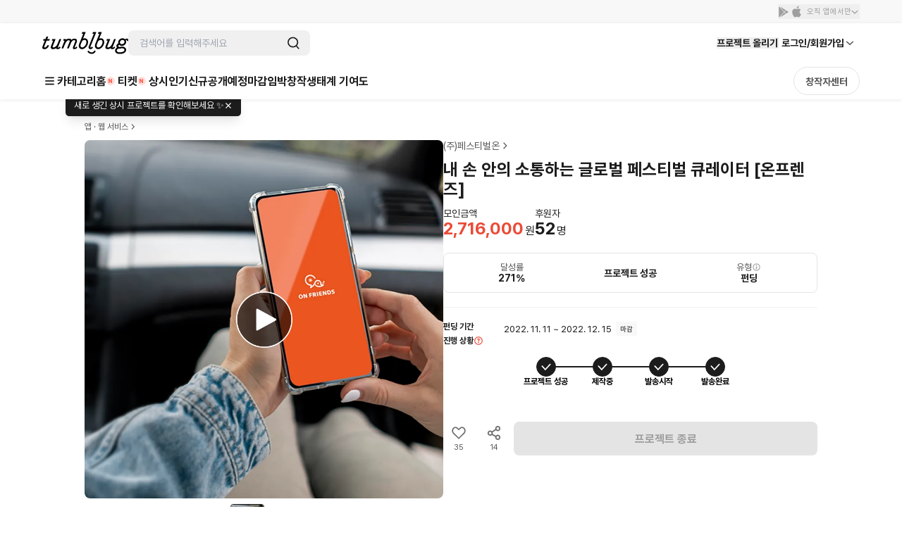

--- FILE ---
content_type: text/html; charset=utf-8
request_url: https://id.abr.ge/api/v2/third-party-cookie/identifier.html?requestID=811320380
body_size: 442
content:
<!DOCTYPE html>
<html>
<head><meta charset="utf-8"></head>
<body>

<pre>
    requestID: 811320380
    Reply: map[uuid:ef5b4a8a-1588-41e2-aaec-5e9ed068188c]
</pre>
<script>
    var message = {
        requestID: '811320380',
        
        reply: (document.cookie.indexOf('ab180ClientId=') !== -1) ? {"uuid":"ef5b4a8a-1588-41e2-aaec-5e9ed068188c"} : { error: 'Third party cookie is not supported' }
        
    }

    window.parent.postMessage(
        
        JSON.stringify(message)
        
    , '*');
</script>
</body>
</html>


--- FILE ---
content_type: text/javascript
request_url: https://cdn.tumblbug.com/wpa/dee80deb1c606056/bundle.be704c26f15b777362c8.js
body_size: 4976
content:
"use strict";(self.__LOADABLE_LOADED_CHUNKS__=self.__LOADABLE_LOADED_CHUNKS__||[]).push([[7105],{98525:function(t,e,r){var n=r(67294),o=r(31374),i=r(93350),a=r(8475),c=r(49175),u=r(5559),l=r(63869),s=r(22276),f=r(85893);function p(t){return p="function"==typeof Symbol&&"symbol"==typeof Symbol.iterator?function(t){return typeof t}:function(t){return t&&"function"==typeof Symbol&&t.constructor===Symbol&&t!==Symbol.prototype?"symbol":typeof t},p(t)}var h=["arrowStyle","bgColor","children","content","contentMargin","hasCloseButton","hasCustomCloseButton","isOpen","onClickClose","setIsOpen","sideOffset","textColor","title","useConfirm"],d=["bgColor","contentMargin","padding","textColor"],y=["bgColor"];function v(t,e){var r=Object.keys(t);if(Object.getOwnPropertySymbols){var n=Object.getOwnPropertySymbols(t);e&&(n=n.filter((function(e){return Object.getOwnPropertyDescriptor(t,e).enumerable}))),r.push.apply(r,n)}return r}function g(t){for(var e=1;e<arguments.length;e++){var r=null!=arguments[e]?arguments[e]:{};e%2?v(Object(r),!0).forEach((function(e){m(t,e,r[e])})):Object.getOwnPropertyDescriptors?Object.defineProperties(t,Object.getOwnPropertyDescriptors(r)):v(Object(r)).forEach((function(e){Object.defineProperty(t,e,Object.getOwnPropertyDescriptor(r,e))}))}return t}function m(t,e,r){return(e=function(t){var e=function(t,e){if("object"!==p(t)||null===t)return t;var r=t[Symbol.toPrimitive];if(void 0!==r){var n=r.call(t,e||"default");if("object"!==p(n))return n;throw new TypeError("@@toPrimitive must return a primitive value.")}return("string"===e?String:Number)(t)}(t,"string");return"symbol"===p(e)?e:String(e)}(e))in t?Object.defineProperty(t,e,{value:r,enumerable:!0,configurable:!0,writable:!0}):t[e]=r,t}function b(t,e){if(null==t)return{};var r,n,o=function(t,e){if(null==t)return{};var r,n,o={},i=Object.keys(t);for(n=0;n<i.length;n++)r=i[n],e.indexOf(r)>=0||(o[r]=t[r]);return o}(t,e);if(Object.getOwnPropertySymbols){var i=Object.getOwnPropertySymbols(t);for(n=0;n<i.length;n++)r=i[n],e.indexOf(r)>=0||Object.prototype.propertyIsEnumerable.call(t,r)&&(o[r]=t[r])}return o}var w=o.zt,x=o.fC,O=o.xz,j=o.h_,C=(0,n.forwardRef)((function(t,e){var r=t.arrowStyle,o=t.bgColor,i=t.children,a=t.content,c=t.contentMargin,u=t.hasCloseButton,l=void 0!==u&&u,p=t.hasCustomCloseButton,d=void 0!==p&&p,y=t.isOpen,v=t.onClickClose,m=t.setIsOpen,C=t.sideOffset,S=void 0===C?4:C,I=t.textColor,T=t.title,A=t.useConfirm,D=void 0!==A&&A,B=b(t,h),R=(0,n.useCallback)((function(){null==m||m(!1),null==v||v()}),[]);return(0,n.useEffect)((function(){if(!l&&!d)return document.addEventListener("mousedown",R),window.addEventListener("scroll",R,!0),function(){document.removeEventListener("mousedown",R),window.removeEventListener("scroll",R,!0)}}),[]),(0,f.jsx)(w,{children:(0,f.jsxs)(x,{defaultOpen:!0,open:y,children:[(0,f.jsx)(O,{asChild:!0,children:i}),(0,f.jsx)(j,{children:(0,f.jsxs)(P,g(g({ref:e,bgColor:o,contentMargin:c,sideOffset:S,textColor:I},B),{},{children:[(0,f.jsxs)("div",{children:[(0,f.jsxs)(_,{children:[T&&(0,f.jsx)(L,{children:T}),l&&(0,f.jsx)(k,{color:I,onClick:R,children:(0,f.jsx)(s.q,{name:"close-1"})})]}),a&&a,D&&(0,f.jsx)(E,{onClick:R,children:"확인"})]}),(0,f.jsx)(N,{bgColor:o,style:r})]}))})]})})}));e.Z=C;var _=i.ZP.div.withConfig({displayName:"PeakTooltip__HeaderContent",componentId:"sc-12jq2ac-0"})(["display:flex;justify-content:space-between;align-items:center;position:relative;"]),E=i.ZP.button.withConfig({displayName:"PeakTooltip__ConfirmButton",componentId:"sc-12jq2ac-1"})(["font:",";color:",";border:0;background:transparent;margin-top:12px;text-align:right;"],l.Z[3],c.Z.point_peach_80),L=i.ZP.div.withConfig({displayName:"PeakTooltip__TooltipTitle",componentId:"sc-12jq2ac-2"})(["font:",";color:",";padding:4px;"],u.Z.bold[2],a.MA[70]),P=(0,i.ZP)(n.forwardRef((function(t,e){t.bgColor,t.contentMargin,t.padding,t.textColor;var r=b(t,d);return(0,f.jsx)(o.VY,g({ref:e},r))}))).withConfig({displayName:"PeakTooltip__TooltipContent",componentId:"sc-12jq2ac-3"})(["z-index:",";border-radius:4px;padding:4px 8px;font-size:12px;font-weight:400;font-style:normal;line-height:16px;margin-top:8px;margin:",";","{font-size:14px !important;}color:",";background-color:",";box-shadow:0 0 10px rgba(0,0,0,0.15);animation-duration:400ms;"],(function(t){return t.theme.zIndex.tooltip}),(function(t){return t.contentMargin||"0"}),(function(t){return t.theme.breakpoints.xl}),(function(t){return t.textColor||"black"}),(function(t){return t.bgColor||"white"})),N=(0,i.ZP)((function(t){t.bgColor;var e=b(t,y);return(0,f.jsx)(o.Eh,g({},e))})).withConfig({displayName:"PeakTooltip__StyledArrow",componentId:"sc-12jq2ac-4"})(["fill:",";filter:drop-shadow(0 5px 3px rgba(0,0,0,0.1));clip-path:inset(0 -10px -10px -10px);width:12px;height:8px;"],(function(t){return t.bgColor||"white"})),k=i.ZP.div.withConfig({displayName:"PeakTooltip__CloseButton",componentId:"sc-12jq2ac-5"})(["display:flex;align-items:center;justify-content:center;width:16px;height:16px;font-size:8px;background:transparent;cursor:pointer;padding:4px;right:0;svg{path{",";}width:16px;height:16px;}"],(function(t){var e=t.color;return e&&"fill: ".concat(e)}))},16879:function(t,e,r){r.d(e,{Z:function(){return p}});var n=r(89250),o=r(93350),i=r.p+"aa256f6ec7d33964b7fdde79f9ce0386.png",a=r.p+"c10a4a422806799570ba1e019d569f35.png",c=r(90442),u=r(73026),l=r(33396),s=r(86507),f=r(85893);function p(t){var e=t.className,r=t.screenSection,o=(0,n.s0)(),p=(0,u.Z)("m");return(0,f.jsx)(h,{alt:"창작생태계 기여도",className:e,onClick:function(){o(c.Jx.CREATIVE_CONTRIBUTIONS.GUIDE),(0,l.f)({eventName:s.W1.CLICKED(s.W1.EVENT_BANNER),props:{screen_section:r,title:"창작생태계 기여도"}})},src:p?i:a})}var h=o.ZP.img.withConfig({displayName:"ContributionBanner__ContributionGuideImage",componentId:"sc-1geinlp-0"})(["width:100%;cursor:pointer;object-fit:contain;"])},30231:function(t,e,r){r.d(e,{HW:function(){return o},Il:function(){return n},RL:function(){return i}});var n={TIER_UP:"TIER_UP",RANK_UP:"RANK_UP",RANK_DOWN:"RANK_DOWN",NONE:"NONE"},o="DOT",i=7},44468:function(t,e,r){r.d(e,{P:function(){return l}});var n=r(15437),o=r(90442);function i(t){return i="function"==typeof Symbol&&"symbol"==typeof Symbol.iterator?function(t){return typeof t}:function(t){return t&&"function"==typeof Symbol&&t.constructor===Symbol&&t!==Symbol.prototype?"symbol":typeof t},i(t)}function a(){/*! regenerator-runtime -- Copyright (c) 2014-present, Facebook, Inc. -- license (MIT): https://github.com/facebook/regenerator/blob/main/LICENSE */a=function(){return t};var t={},e=Object.prototype,r=e.hasOwnProperty,n=Object.defineProperty||function(t,e,r){t[e]=r.value},o="function"==typeof Symbol?Symbol:{},c=o.iterator||"@@iterator",u=o.asyncIterator||"@@asyncIterator",l=o.toStringTag||"@@toStringTag";function s(t,e,r){return Object.defineProperty(t,e,{value:r,enumerable:!0,configurable:!0,writable:!0}),t[e]}try{s({},"")}catch(t){s=function(t,e,r){return t[e]=r}}function f(t,e,r,o){var i=e&&e.prototype instanceof d?e:d,a=Object.create(i.prototype),c=new L(o||[]);return n(a,"_invoke",{value:j(t,r,c)}),a}function p(t,e,r){try{return{type:"normal",arg:t.call(e,r)}}catch(t){return{type:"throw",arg:t}}}t.wrap=f;var h={};function d(){}function y(){}function v(){}var g={};s(g,c,(function(){return this}));var m=Object.getPrototypeOf,b=m&&m(m(P([])));b&&b!==e&&r.call(b,c)&&(g=b);var w=v.prototype=d.prototype=Object.create(g);function x(t){["next","throw","return"].forEach((function(e){s(t,e,(function(t){return this._invoke(e,t)}))}))}function O(t,e){function o(n,a,c,u){var l=p(t[n],t,a);if("throw"!==l.type){var s=l.arg,f=s.value;return f&&"object"==i(f)&&r.call(f,"__await")?e.resolve(f.__await).then((function(t){o("next",t,c,u)}),(function(t){o("throw",t,c,u)})):e.resolve(f).then((function(t){s.value=t,c(s)}),(function(t){return o("throw",t,c,u)}))}u(l.arg)}var a;n(this,"_invoke",{value:function(t,r){function n(){return new e((function(e,n){o(t,r,e,n)}))}return a=a?a.then(n,n):n()}})}function j(t,e,r){var n="suspendedStart";return function(o,i){if("executing"===n)throw new Error("Generator is already running");if("completed"===n){if("throw"===o)throw i;return N()}for(r.method=o,r.arg=i;;){var a=r.delegate;if(a){var c=C(a,r);if(c){if(c===h)continue;return c}}if("next"===r.method)r.sent=r._sent=r.arg;else if("throw"===r.method){if("suspendedStart"===n)throw n="completed",r.arg;r.dispatchException(r.arg)}else"return"===r.method&&r.abrupt("return",r.arg);n="executing";var u=p(t,e,r);if("normal"===u.type){if(n=r.done?"completed":"suspendedYield",u.arg===h)continue;return{value:u.arg,done:r.done}}"throw"===u.type&&(n="completed",r.method="throw",r.arg=u.arg)}}}function C(t,e){var r=e.method,n=t.iterator[r];if(void 0===n)return e.delegate=null,"throw"===r&&t.iterator.return&&(e.method="return",e.arg=void 0,C(t,e),"throw"===e.method)||"return"!==r&&(e.method="throw",e.arg=new TypeError("The iterator does not provide a '"+r+"' method")),h;var o=p(n,t.iterator,e.arg);if("throw"===o.type)return e.method="throw",e.arg=o.arg,e.delegate=null,h;var i=o.arg;return i?i.done?(e[t.resultName]=i.value,e.next=t.nextLoc,"return"!==e.method&&(e.method="next",e.arg=void 0),e.delegate=null,h):i:(e.method="throw",e.arg=new TypeError("iterator result is not an object"),e.delegate=null,h)}function _(t){var e={tryLoc:t[0]};1 in t&&(e.catchLoc=t[1]),2 in t&&(e.finallyLoc=t[2],e.afterLoc=t[3]),this.tryEntries.push(e)}function E(t){var e=t.completion||{};e.type="normal",delete e.arg,t.completion=e}function L(t){this.tryEntries=[{tryLoc:"root"}],t.forEach(_,this),this.reset(!0)}function P(t){if(t){var e=t[c];if(e)return e.call(t);if("function"==typeof t.next)return t;if(!isNaN(t.length)){var n=-1,o=function e(){for(;++n<t.length;)if(r.call(t,n))return e.value=t[n],e.done=!1,e;return e.value=void 0,e.done=!0,e};return o.next=o}}return{next:N}}function N(){return{value:void 0,done:!0}}return y.prototype=v,n(w,"constructor",{value:v,configurable:!0}),n(v,"constructor",{value:y,configurable:!0}),y.displayName=s(v,l,"GeneratorFunction"),t.isGeneratorFunction=function(t){var e="function"==typeof t&&t.constructor;return!!e&&(e===y||"GeneratorFunction"===(e.displayName||e.name))},t.mark=function(t){return Object.setPrototypeOf?Object.setPrototypeOf(t,v):(t.__proto__=v,s(t,l,"GeneratorFunction")),t.prototype=Object.create(w),t},t.awrap=function(t){return{__await:t}},x(O.prototype),s(O.prototype,u,(function(){return this})),t.AsyncIterator=O,t.async=function(e,r,n,o,i){void 0===i&&(i=Promise);var a=new O(f(e,r,n,o),i);return t.isGeneratorFunction(r)?a:a.next().then((function(t){return t.done?t.value:a.next()}))},x(w),s(w,l,"Generator"),s(w,c,(function(){return this})),s(w,"toString",(function(){return"[object Generator]"})),t.keys=function(t){var e=Object(t),r=[];for(var n in e)r.push(n);return r.reverse(),function t(){for(;r.length;){var n=r.pop();if(n in e)return t.value=n,t.done=!1,t}return t.done=!0,t}},t.values=P,L.prototype={constructor:L,reset:function(t){if(this.prev=0,this.next=0,this.sent=this._sent=void 0,this.done=!1,this.delegate=null,this.method="next",this.arg=void 0,this.tryEntries.forEach(E),!t)for(var e in this)"t"===e.charAt(0)&&r.call(this,e)&&!isNaN(+e.slice(1))&&(this[e]=void 0)},stop:function(){this.done=!0;var t=this.tryEntries[0].completion;if("throw"===t.type)throw t.arg;return this.rval},dispatchException:function(t){if(this.done)throw t;var e=this;function n(r,n){return a.type="throw",a.arg=t,e.next=r,n&&(e.method="next",e.arg=void 0),!!n}for(var o=this.tryEntries.length-1;o>=0;--o){var i=this.tryEntries[o],a=i.completion;if("root"===i.tryLoc)return n("end");if(i.tryLoc<=this.prev){var c=r.call(i,"catchLoc"),u=r.call(i,"finallyLoc");if(c&&u){if(this.prev<i.catchLoc)return n(i.catchLoc,!0);if(this.prev<i.finallyLoc)return n(i.finallyLoc)}else if(c){if(this.prev<i.catchLoc)return n(i.catchLoc,!0)}else{if(!u)throw new Error("try statement without catch or finally");if(this.prev<i.finallyLoc)return n(i.finallyLoc)}}}},abrupt:function(t,e){for(var n=this.tryEntries.length-1;n>=0;--n){var o=this.tryEntries[n];if(o.tryLoc<=this.prev&&r.call(o,"finallyLoc")&&this.prev<o.finallyLoc){var i=o;break}}i&&("break"===t||"continue"===t)&&i.tryLoc<=e&&e<=i.finallyLoc&&(i=null);var a=i?i.completion:{};return a.type=t,a.arg=e,i?(this.method="next",this.next=i.finallyLoc,h):this.complete(a)},complete:function(t,e){if("throw"===t.type)throw t.arg;return"break"===t.type||"continue"===t.type?this.next=t.arg:"return"===t.type?(this.rval=this.arg=t.arg,this.method="return",this.next="end"):"normal"===t.type&&e&&(this.next=e),h},finish:function(t){for(var e=this.tryEntries.length-1;e>=0;--e){var r=this.tryEntries[e];if(r.finallyLoc===t)return this.complete(r.completion,r.afterLoc),E(r),h}},catch:function(t){for(var e=this.tryEntries.length-1;e>=0;--e){var r=this.tryEntries[e];if(r.tryLoc===t){var n=r.completion;if("throw"===n.type){var o=n.arg;E(r)}return o}}throw new Error("illegal catch attempt")},delegateYield:function(t,e,r){return this.delegate={iterator:P(t),resultName:e,nextLoc:r},"next"===this.method&&(this.arg=void 0),h}},t}function c(t,e,r,n,o,i,a){try{var c=t[i](a),u=c.value}catch(t){return void r(t)}c.done?e(u):Promise.resolve(u).then(n,o)}var u=function(t){var e=encodeURIComponent(t);return"".concat(o.aA.BADGE(e))},l=function(){var t,e=(t=a().mark((function t(e,r){var i,c,l;return a().wrap((function(t){for(;;)switch(t.prev=t.next){case 0:return i=u(e),c={subId:"create link",campaign:"badge profile",channel:o.cQ.TUMBLBUG,fallbackDesktop:"https://tumblbug.com",fallbackIos:o.l5.IOS.storeName,fallbackAndroid:o.l5.AOS.storeName,deeplinkUrl:i},t.prev=2,t.next=5,(0,n.t)(c);case 5:l=t.sent,r(null,l.url),t.next=12;break;case 9:t.prev=9,t.t0=t.catch(2),r(t.t0,"");case 12:case"end":return t.stop()}}),t,null,[[2,9]])})),function(){var e=this,r=arguments;return new Promise((function(n,o){var i=t.apply(e,r);function a(t){c(i,n,o,a,u,"next",t)}function u(t){c(i,n,o,a,u,"throw",t)}a(void 0)}))});return function(t,r){return e.apply(this,arguments)}}()}}]);

--- FILE ---
content_type: text/javascript
request_url: https://cdn.tumblbug.com/wpa/dee80deb1c606056/bundle.5b0ea46d806ead00f7dd.js
body_size: 7308
content:
"use strict";(self.__LOADABLE_LOADED_CHUNKS__=self.__LOADABLE_LOADED_CHUNKS__||[]).push([[7327],{97028:function(t,e,r){var n=r(67294),o=r(93967),i=r.n(o),a=r(68965),c=r(93350),l=r(22276),u=r(51932),s=r(90442),f=r(8475),p=r(44575),h=r(85893);function d(t){return d="function"==typeof Symbol&&"symbol"==typeof Symbol.iterator?function(t){return typeof t}:function(t){return t&&"function"==typeof Symbol&&t.constructor===Symbol&&t!==Symbol.prototype?"symbol":typeof t},d(t)}function m(t,e){var r=Object.keys(t);if(Object.getOwnPropertySymbols){var n=Object.getOwnPropertySymbols(t);e&&(n=n.filter((function(e){return Object.getOwnPropertyDescriptor(t,e).enumerable}))),r.push.apply(r,n)}return r}function y(t){for(var e=1;e<arguments.length;e++){var r=null!=arguments[e]?arguments[e]:{};e%2?m(Object(r),!0).forEach((function(e){v(t,e,r[e])})):Object.getOwnPropertyDescriptors?Object.defineProperties(t,Object.getOwnPropertyDescriptors(r)):m(Object(r)).forEach((function(e){Object.defineProperty(t,e,Object.getOwnPropertyDescriptor(r,e))}))}return t}function v(t,e,r){return(e=function(t){var e=function(t,e){if("object"!==d(t)||null===t)return t;var r=t[Symbol.toPrimitive];if(void 0!==r){var n=r.call(t,e||"default");if("object"!==d(n))return n;throw new TypeError("@@toPrimitive must return a primitive value.")}return("string"===e?String:Number)(t)}(t,"string");return"symbol"===d(e)?e:String(e)}(e))in t?Object.defineProperty(t,e,{value:r,enumerable:!0,configurable:!0,writable:!0}):t[e]=r,t}function g(t,e){return function(t){if(Array.isArray(t))return t}(t)||function(t,e){var r=null==t?null:"undefined"!=typeof Symbol&&t[Symbol.iterator]||t["@@iterator"];if(null!=r){var n,o,i,a,c=[],l=!0,u=!1;try{if(i=(r=r.call(t)).next,0===e){if(Object(r)!==r)return;l=!1}else for(;!(l=(n=i.call(r)).done)&&(c.push(n.value),c.length!==e);l=!0);}catch(t){u=!0,o=t}finally{try{if(!l&&null!=r.return&&(a=r.return(),Object(a)!==a))return}finally{if(u)throw o}}return c}}(t,e)||function(t,e){if(!t)return;if("string"==typeof t)return b(t,e);var r=Object.prototype.toString.call(t).slice(8,-1);"Object"===r&&t.constructor&&(r=t.constructor.name);if("Map"===r||"Set"===r)return Array.from(t);if("Arguments"===r||/^(?:Ui|I)nt(?:8|16|32)(?:Clamped)?Array$/.test(r))return b(t,e)}(t,e)||function(){throw new TypeError("Invalid attempt to destructure non-iterable instance.\nIn order to be iterable, non-array objects must have a [Symbol.iterator]() method.")}()}function b(t,e){(null==e||e>t.length)&&(e=t.length);for(var r=0,n=new Array(e);r<e;r++)n[r]=t[r];return n}var x={xxxs:24,xxs:28,xs:32,s:42,m:56,l:64,xl:80,xxl:120},w={xxxs:{size:10,spacing:"-0.6"},xxs:{size:11,spacing:"-0.66"},xs:{size:13,spacing:"-0.78"},s:{size:18,spacing:"-1.08"},m:{size:22,spacing:"-1.32"},l:{size:26,spacing:"-1.56"},xl:{size:33,spacing:"-1.98"},xxl:{size:52,spacing:"-3.12"}};e.Z=function(t){var e=t.className,r=t.flex,o=void 0!==r&&r,a=t.isSelectedInLocal,c=void 0!==a&&a,u=t.isWrong,f=void 0!==u&&u,p=t.notification,d=void 0!==p&&p,m=t.removeImageCallBack,v=t.size,b=void 0===v?"l":v,x=t.src,w=g((0,n.useState)(x),2),I=w[0],S=w[1],E=g((0,n.useState)(!1),2),F=E[0],z=E[1];(0,n.useEffect)((function(){var t,e;x?(t=x,(e=new Image).src=t,e.onerror=function(){S(s.jz),z(!0)},e.addEventListener("load",(function(){S(x),z(!0)}))):S(x)}),[x]);var N="xxxs"!==b&&"xxs"!==b&&"xs"!==b?"s":null,A=null==I?void 0:I.includes("default_avatar.png");return(0,h.jsxs)(j,{className:i()(e),size:b,flex:o,children:[f&&(0,h.jsx)(k,{children:(0,h.jsx)(l.q,{name:"error-1"})}),(0,h.jsxs)(_,{children:[I&&(0,h.jsxs)(h.Fragment,{children:[(0,h.jsx)(P,{src:I,children:!c&&m&&I&&!A&&(0,h.jsx)(L,{onClick:function(){return m((function(){return S("")}))},children:"삭제"})}),!F&&N&&(0,h.jsx)(O,y({center:!0,color:"gray",type:"line"},N&&{size:N}))]}),d&&(0,h.jsx)(C,{})]})]})};var O=(0,c.ZP)(u.Z).withConfig({displayName:"Avatar__StyledLoadingIndicator",componentId:"sc-pl4moh-0"})(["height:100%;align-items:center;position:absolute;top:0;z-index:",";"],(function(t){return t.theme.zIndex.contents})),j=c.ZP.div.withConfig({displayName:"Avatar__Wrapper",componentId:"sc-pl4moh-1"})(["width:",";height:",";font-size:","px;letter-spacing:","px;position:relative;"],(function(t){var e=t.flex,r=t.size;return x[r]?"".concat(x[r],"px"):"".concat(r).concat(e?"%":"px")}),(function(t){var e=t.flex,r=t.size;return x[r]?"".concat(x[r],"px"):"".concat(r).concat(e?"%":"px")}),(function(t){var e=t.size;return w[e]?w[e].size:Math.min(w.xxl.size,w.l.size/2.5)}),(function(t){var e=t.size;return w[e]?w[e].spacing:w.l.spacing})),_=c.ZP.div.withConfig({displayName:"Avatar__ProfileImageWrapper",componentId:"sc-pl4moh-2"})(["width:100%;height:100%;border-radius:50%;overflow:hidden;position:relative;box-shadow:0 0 1px 0 rgba(208,208,208,1) inset,0 0 1px 0 rgba(208,208,208,1);"]),P=c.ZP.div.withConfig({displayName:"Avatar__ProfileImage",componentId:"sc-pl4moh-3"})(["width:100%;height:100%;position:relative;z-index:",";background:url(",") 50% 37% no-repeat;background-size:cover;"],(function(t){return t.theme.zIndex.contents}),(function(t){return t.src})),k=c.ZP.div.withConfig({displayName:"Avatar__Error",componentId:"sc-pl4moh-4"})(["position:absolute;top:0;left:0;background:",";color:white;z-index:",";width:100%;height:100%;display:flex;justify-content:center;align-items:center;overflow:hidden;border-radius:100%;"," & svg{fill:#fff;}"],(0,a.m4)(f.MA[90],.5),(function(t){return t.theme.zIndex.contents}),(function(){return(0,c.iv)(["",""],p.p.h4)})),L=c.ZP.button.attrs((function(t){var e=t.className;return{className:"".concat(e," fnt-p6")}})).withConfig({displayName:"Avatar__ImageRemove",componentId:"sc-pl4moh-5"})(["position:absolute;bottom:0;border:0;outline:none;width:100%;padding:0;margin:0;background:",";display:flex;align-items:center;justify-content:center;color:white;height:20px;"],(0,a.m4)(f.MA[90],.7)),C=c.ZP.div.withConfig({displayName:"Avatar__Notification",componentId:"sc-pl4moh-6"})(["position:absolute;width:8px;height:8px;border:1px solid white;background:",";border-radius:50%;right:0;top:0;","{width:9px;height:9px;}"],f.C2[80],(function(t){return t.theme.breakpoints.xl}))},97011:function(t,e,r){r.d(e,{Z:function(){return i}});r(67294);var n=r(93350),o=r(85893);function i(t){var e=t.children,r=t.className;return(0,o.jsx)(a,{className:r,children:e})}var a=n.ZP.div.withConfig({displayName:"Page__PageComponent",componentId:"sc-yha2u7-0"})(["width:100%;border-bottom:1px solid ",";position:relative;"],(function(t){return t.theme.colors.gray[200]}))},33:function(t,e,r){r.d(e,{e:function(){return u},g:function(){return s}});var n=r(67294),o=r(5909),i=r(47049),a=r(82083),c=r(73026),l=r(85893),u=n.forwardRef((function(t,e){var r=t.emphasis,n=t.onFollowButtonClick,u=t.size,s=(0,c.Z)("xl");return(0,l.jsxs)(i.xk,{ref:e,emphasis:r||a.n2.SECONDARY,onClick:n,size:u||(s?a.iY.SMALL:a.iY.MEDIUM),children:[(0,l.jsx)(o.SC,{}),"팔로우"]})}));var s=function(t){var e=t.emphasis,r=t.onUnFollowButtonClick,n=t.size,u=(0,c.Z)("xl");return(0,l.jsxs)(i.xk,{emphasis:e||a.n2.TERTIARY,onClick:r,size:n||(u?a.iY.SMALL:a.iY.MEDIUM),children:[(0,l.jsx)(o.NO,{}),"팔로잉"]})}},12561:function(t,e,r){r.d(e,{Z:function(){return I}});r(67294);var n=r(29323),o=r(93350),i=r(97028),a=r(41345),c=r(33),l=r(41087),u=r(85893);function s(t){var e=t.isCreator,r=t.pledgeProjectCount,n=t.publishProjectCount;return e?(0,u.jsxs)(f,{children:[(0,u.jsx)(p,{children:"창작자"}),n>0&&(0,u.jsxs)("span",{children:[" · 올린 프로젝트 ",(0,l.VY)(n)]})]}):r>0?(0,u.jsx)(f,{children:(0,u.jsxs)("span",{children:["후원한 프로젝트 ",(0,l.VY)(r)]})}):null}var f=o.ZP.div.withConfig({displayName:"FollowStatus__FollowStatusContainer",componentId:"sc-jg4uhy-0"})(["margin-top:4px;color:",";"," ","{","}"],(function(t){return t.theme.colors.gray[300]}),(function(t){return t.theme.typography("body4_regular_small")}),(function(t){return t.theme.breakpoints.xl}),(function(t){return t.theme.typography("body3_regular_small")})),p=o.ZP.p.withConfig({displayName:"FollowStatus__Creator",componentId:"sc-jg4uhy-1"})(["display:inline-block;",""],(function(t){return t.theme.typography("body3_bold_small")}));function h(t){var e=t.followInfo,r=t.onClickFollow,n=t.onClickProfile,o=t.onClickUnFollow,i=e.isCreator,l=e.isFollow,f=e.name,p=e.pledgeProjectCount,h=e.profileImage,w=e.profileUrl,O=e.publishProjectCount,j=e.userDescription,_=e.userPermalink,P=e.userUuid,k=(0,a.m)().currentUser,L=function(t){window.open(t,"_blank","noopener,noreferrer"),null==n||n()},C=k.userPermalink===_;return(0,u.jsxs)(d,{children:[(0,u.jsx)("button",{onClick:function(){return L(w)},role:"link",type:"button",children:(0,u.jsx)(m,{size:"s",src:h})}),(0,u.jsxs)(y,{children:[(0,u.jsxs)(g,{children:[(0,u.jsx)(v,{onClick:function(){return L(w)},children:f}),(0,u.jsx)(b,{children:j}),(0,u.jsx)(s,{isCreator:i,pledgeProjectCount:p,publishProjectCount:O})]}),!C&&(0,u.jsx)(x,{children:l?(0,u.jsx)(c.g,{onUnFollowButtonClick:function(){return o(_,P)}}):(0,u.jsx)(c.e,{onFollowButtonClick:function(){return r(_,P)}})})]})]})}var d=o.ZP.div.withConfig({displayName:"FollowItem__StyledFollowItem",componentId:"sc-1p3zrxc-0"})(["display:flex;justify-content:center;align-items:center;padding:12px 16px;gap:10px;","{padding:20px 40px;gap:24px;border-bottom:1px solid ",";}"],(function(t){return t.theme.breakpoints.xl}),(function(t){return t.theme.colors.gray[150]})),m=(0,o.ZP)(i.Z).withConfig({displayName:"FollowItem__FollowItemProfile",componentId:"sc-1p3zrxc-1"})(["height:48px;width:48px;min-height:48px;min-width:48px;cursor:pointer;","{height:56px;width:56px;min-height:56px;min-width:56px;}"],(function(t){return t.theme.breakpoints.xl})),y=o.ZP.div.withConfig({displayName:"FollowItem__FollowItemContent",componentId:"sc-1p3zrxc-2"})(["display:flex;gap:14px;width:100%;align-items:center;justify-content:space-between;"]),v=o.ZP.div.withConfig({displayName:"FollowItem__FollowName",componentId:"sc-1p3zrxc-3"})(["cursor:pointer;color:",";"," &:hover{text-decoration:underline;}","{","}"],(function(t){return t.theme.colors.gray[700]}),(function(t){return t.theme.typography("body2_bold_small")}),(function(t){return t.theme.breakpoints.xl}),(function(t){return t.theme.typography("body1_bold_small")})),g=o.ZP.div.withConfig({displayName:"FollowItem__FollowItemDescription",componentId:"sc-1p3zrxc-4"})(["display:flex;flex-direction:column;gap:2px;","{gap:4px;}"],(function(t){return t.theme.breakpoints.xl})),b=o.ZP.div.withConfig({displayName:"FollowItem__FollowDescription",componentId:"sc-1p3zrxc-5"})(["overflow:hidden;display:-webkit-box;text-overflow:ellipsis;-webkit-line-clamp:1;-webkit-box-orient:vertical;color:",";"," ","{","}"],(function(t){return t.theme.colors.gray[500]}),(function(t){return t.theme.typography("body3_regular_small")}),(function(t){return t.theme.breakpoints.xl}),(function(t){return t.theme.typography("body2_regular_small")})),x=o.ZP.div.withConfig({displayName:"FollowItem__FollowButtonSection",componentId:"sc-1p3zrxc-6"})(["min-width:81px;","{min-width:83px;}"],(function(t){return t.theme.breakpoints.xl}));function w(t){return w="function"==typeof Symbol&&"symbol"==typeof Symbol.iterator?function(t){return typeof t}:function(t){return t&&"function"==typeof Symbol&&t.constructor===Symbol&&t!==Symbol.prototype?"symbol":typeof t},w(t)}var O=["userPermalink","userUuid"];function j(t,e){var r=Object.keys(t);if(Object.getOwnPropertySymbols){var n=Object.getOwnPropertySymbols(t);e&&(n=n.filter((function(e){return Object.getOwnPropertyDescriptor(t,e).enumerable}))),r.push.apply(r,n)}return r}function _(t){for(var e=1;e<arguments.length;e++){var r=null!=arguments[e]?arguments[e]:{};e%2?j(Object(r),!0).forEach((function(e){P(t,e,r[e])})):Object.getOwnPropertyDescriptors?Object.defineProperties(t,Object.getOwnPropertyDescriptors(r)):j(Object(r)).forEach((function(e){Object.defineProperty(t,e,Object.getOwnPropertyDescriptor(r,e))}))}return t}function P(t,e,r){return(e=function(t){var e=function(t,e){if("object"!==w(t)||null===t)return t;var r=t[Symbol.toPrimitive];if(void 0!==r){var n=r.call(t,e||"default");if("object"!==w(n))return n;throw new TypeError("@@toPrimitive must return a primitive value.")}return("string"===e?String:Number)(t)}(t,"string");return"symbol"===w(e)?e:String(e)}(e))in t?Object.defineProperty(t,e,{value:r,enumerable:!0,configurable:!0,writable:!0}):t[e]=r,t}function k(t,e){if(null==t)return{};var r,n,o=function(t,e){if(null==t)return{};var r,n,o={},i=Object.keys(t);for(n=0;n<i.length;n++)r=i[n],e.indexOf(r)>=0||(o[r]=t[r]);return o}(t,e);if(Object.getOwnPropertySymbols){var i=Object.getOwnPropertySymbols(t);for(n=0;n<i.length;n++)r=i[n],e.indexOf(r)>=0||Object.prototype.propertyIsEnumerable.call(t,r)&&(o[r]=t[r])}return o}var L=(0,n.Pi)((function(t){var e=t.list,r=t.onFollowClick,n=t.onProfileClick,o=t.onUnFollowClick;return e&&0!==e.length?(0,u.jsx)(C,{children:e.map((function(t){var e=t.userPermalink,i=t.userUuid,a=k(t,O);return(0,u.jsx)(h,{followInfo:_(_({},a),{},{userPermalink:e,userUuid:i}),onClickFollow:r,onClickProfile:i?function(){return null==n?void 0:n(i)}:void 0,onClickUnFollow:o},"followUser-".concat(e))}))}):null})),C=o.ZP.div.withConfig({displayName:"FollowList__FollowListContainer",componentId:"sc-3gzr36-0"})(["margin:12px 0 40px;display:flex;width:100%;flex-direction:column;"]),I=L},51078:function(t,e,r){r.d(e,{t:function(){return l},y:function(){return s}});var n=r(5967);function o(t){return o="function"==typeof Symbol&&"symbol"==typeof Symbol.iterator?function(t){return typeof t}:function(t){return t&&"function"==typeof Symbol&&t.constructor===Symbol&&t!==Symbol.prototype?"symbol":typeof t},o(t)}function i(){/*! regenerator-runtime -- Copyright (c) 2014-present, Facebook, Inc. -- license (MIT): https://github.com/facebook/regenerator/blob/main/LICENSE */i=function(){return t};var t={},e=Object.prototype,r=e.hasOwnProperty,n=Object.defineProperty||function(t,e,r){t[e]=r.value},a="function"==typeof Symbol?Symbol:{},c=a.iterator||"@@iterator",l=a.asyncIterator||"@@asyncIterator",u=a.toStringTag||"@@toStringTag";function s(t,e,r){return Object.defineProperty(t,e,{value:r,enumerable:!0,configurable:!0,writable:!0}),t[e]}try{s({},"")}catch(t){s=function(t,e,r){return t[e]=r}}function f(t,e,r,o){var i=e&&e.prototype instanceof d?e:d,a=Object.create(i.prototype),c=new L(o||[]);return n(a,"_invoke",{value:j(t,r,c)}),a}function p(t,e,r){try{return{type:"normal",arg:t.call(e,r)}}catch(t){return{type:"throw",arg:t}}}t.wrap=f;var h={};function d(){}function m(){}function y(){}var v={};s(v,c,(function(){return this}));var g=Object.getPrototypeOf,b=g&&g(g(C([])));b&&b!==e&&r.call(b,c)&&(v=b);var x=y.prototype=d.prototype=Object.create(v);function w(t){["next","throw","return"].forEach((function(e){s(t,e,(function(t){return this._invoke(e,t)}))}))}function O(t,e){function i(n,a,c,l){var u=p(t[n],t,a);if("throw"!==u.type){var s=u.arg,f=s.value;return f&&"object"==o(f)&&r.call(f,"__await")?e.resolve(f.__await).then((function(t){i("next",t,c,l)}),(function(t){i("throw",t,c,l)})):e.resolve(f).then((function(t){s.value=t,c(s)}),(function(t){return i("throw",t,c,l)}))}l(u.arg)}var a;n(this,"_invoke",{value:function(t,r){function n(){return new e((function(e,n){i(t,r,e,n)}))}return a=a?a.then(n,n):n()}})}function j(t,e,r){var n="suspendedStart";return function(o,i){if("executing"===n)throw new Error("Generator is already running");if("completed"===n){if("throw"===o)throw i;return I()}for(r.method=o,r.arg=i;;){var a=r.delegate;if(a){var c=_(a,r);if(c){if(c===h)continue;return c}}if("next"===r.method)r.sent=r._sent=r.arg;else if("throw"===r.method){if("suspendedStart"===n)throw n="completed",r.arg;r.dispatchException(r.arg)}else"return"===r.method&&r.abrupt("return",r.arg);n="executing";var l=p(t,e,r);if("normal"===l.type){if(n=r.done?"completed":"suspendedYield",l.arg===h)continue;return{value:l.arg,done:r.done}}"throw"===l.type&&(n="completed",r.method="throw",r.arg=l.arg)}}}function _(t,e){var r=e.method,n=t.iterator[r];if(void 0===n)return e.delegate=null,"throw"===r&&t.iterator.return&&(e.method="return",e.arg=void 0,_(t,e),"throw"===e.method)||"return"!==r&&(e.method="throw",e.arg=new TypeError("The iterator does not provide a '"+r+"' method")),h;var o=p(n,t.iterator,e.arg);if("throw"===o.type)return e.method="throw",e.arg=o.arg,e.delegate=null,h;var i=o.arg;return i?i.done?(e[t.resultName]=i.value,e.next=t.nextLoc,"return"!==e.method&&(e.method="next",e.arg=void 0),e.delegate=null,h):i:(e.method="throw",e.arg=new TypeError("iterator result is not an object"),e.delegate=null,h)}function P(t){var e={tryLoc:t[0]};1 in t&&(e.catchLoc=t[1]),2 in t&&(e.finallyLoc=t[2],e.afterLoc=t[3]),this.tryEntries.push(e)}function k(t){var e=t.completion||{};e.type="normal",delete e.arg,t.completion=e}function L(t){this.tryEntries=[{tryLoc:"root"}],t.forEach(P,this),this.reset(!0)}function C(t){if(t){var e=t[c];if(e)return e.call(t);if("function"==typeof t.next)return t;if(!isNaN(t.length)){var n=-1,o=function e(){for(;++n<t.length;)if(r.call(t,n))return e.value=t[n],e.done=!1,e;return e.value=void 0,e.done=!0,e};return o.next=o}}return{next:I}}function I(){return{value:void 0,done:!0}}return m.prototype=y,n(x,"constructor",{value:y,configurable:!0}),n(y,"constructor",{value:m,configurable:!0}),m.displayName=s(y,u,"GeneratorFunction"),t.isGeneratorFunction=function(t){var e="function"==typeof t&&t.constructor;return!!e&&(e===m||"GeneratorFunction"===(e.displayName||e.name))},t.mark=function(t){return Object.setPrototypeOf?Object.setPrototypeOf(t,y):(t.__proto__=y,s(t,u,"GeneratorFunction")),t.prototype=Object.create(x),t},t.awrap=function(t){return{__await:t}},w(O.prototype),s(O.prototype,l,(function(){return this})),t.AsyncIterator=O,t.async=function(e,r,n,o,i){void 0===i&&(i=Promise);var a=new O(f(e,r,n,o),i);return t.isGeneratorFunction(r)?a:a.next().then((function(t){return t.done?t.value:a.next()}))},w(x),s(x,u,"Generator"),s(x,c,(function(){return this})),s(x,"toString",(function(){return"[object Generator]"})),t.keys=function(t){var e=Object(t),r=[];for(var n in e)r.push(n);return r.reverse(),function t(){for(;r.length;){var n=r.pop();if(n in e)return t.value=n,t.done=!1,t}return t.done=!0,t}},t.values=C,L.prototype={constructor:L,reset:function(t){if(this.prev=0,this.next=0,this.sent=this._sent=void 0,this.done=!1,this.delegate=null,this.method="next",this.arg=void 0,this.tryEntries.forEach(k),!t)for(var e in this)"t"===e.charAt(0)&&r.call(this,e)&&!isNaN(+e.slice(1))&&(this[e]=void 0)},stop:function(){this.done=!0;var t=this.tryEntries[0].completion;if("throw"===t.type)throw t.arg;return this.rval},dispatchException:function(t){if(this.done)throw t;var e=this;function n(r,n){return a.type="throw",a.arg=t,e.next=r,n&&(e.method="next",e.arg=void 0),!!n}for(var o=this.tryEntries.length-1;o>=0;--o){var i=this.tryEntries[o],a=i.completion;if("root"===i.tryLoc)return n("end");if(i.tryLoc<=this.prev){var c=r.call(i,"catchLoc"),l=r.call(i,"finallyLoc");if(c&&l){if(this.prev<i.catchLoc)return n(i.catchLoc,!0);if(this.prev<i.finallyLoc)return n(i.finallyLoc)}else if(c){if(this.prev<i.catchLoc)return n(i.catchLoc,!0)}else{if(!l)throw new Error("try statement without catch or finally");if(this.prev<i.finallyLoc)return n(i.finallyLoc)}}}},abrupt:function(t,e){for(var n=this.tryEntries.length-1;n>=0;--n){var o=this.tryEntries[n];if(o.tryLoc<=this.prev&&r.call(o,"finallyLoc")&&this.prev<o.finallyLoc){var i=o;break}}i&&("break"===t||"continue"===t)&&i.tryLoc<=e&&e<=i.finallyLoc&&(i=null);var a=i?i.completion:{};return a.type=t,a.arg=e,i?(this.method="next",this.next=i.finallyLoc,h):this.complete(a)},complete:function(t,e){if("throw"===t.type)throw t.arg;return"break"===t.type||"continue"===t.type?this.next=t.arg:"return"===t.type?(this.rval=this.arg=t.arg,this.method="return",this.next="end"):"normal"===t.type&&e&&(this.next=e),h},finish:function(t){for(var e=this.tryEntries.length-1;e>=0;--e){var r=this.tryEntries[e];if(r.finallyLoc===t)return this.complete(r.completion,r.afterLoc),k(r),h}},catch:function(t){for(var e=this.tryEntries.length-1;e>=0;--e){var r=this.tryEntries[e];if(r.tryLoc===t){var n=r.completion;if("throw"===n.type){var o=n.arg;k(r)}return o}}throw new Error("illegal catch attempt")},delegateYield:function(t,e,r){return this.delegate={iterator:C(t),resultName:e,nextLoc:r},"next"===this.method&&(this.arg=void 0),h}},t}function a(t,e,r,n,o,i,a){try{var c=t[i](a),l=c.value}catch(t){return void r(t)}c.done?e(l):Promise.resolve(l).then(n,o)}function c(t){return function(){var e=this,r=arguments;return new Promise((function(n,o){var i=t.apply(e,r);function c(t){a(i,n,o,c,l,"next",t)}function l(t){a(i,n,o,c,l,"throw",t)}c(void 0)}))}}function l(t){return u.apply(this,arguments)}function u(){return(u=c(i().mark((function t(e){var r,o,a,c,l,u;return i().wrap((function(t){for(;;)switch(t.prev=t.next){case 0:return r=e.page,o=e.size,a=void 0===o?20:o,c=e.userPermalink,t.next=3,n.Z.get("/api/v2/followers?size=".concat(a,"&userPermalink=").concat(c,"&page=").concat(r));case 3:return l=t.sent,u=l.data,t.abrupt("return",u.body.result);case 6:case"end":return t.stop()}}),t)})))).apply(this,arguments)}function s(t){return f.apply(this,arguments)}function f(){return(f=c(i().mark((function t(e){var r,o,a,c,l,u,s,f;return i().wrap((function(t){for(;;)switch(t.prev=t.next){case 0:return r=e.creatorOnly,o=void 0!==r&&r,a=e.followerPermalink,c=e.page,l=e.size,u=void 0===l?20:l,t.next=3,n.Z.get("/api/v2/followers?size=".concat(u,"&followerPermalink=").concat(a,"&page=").concat(c,"&creatorOnly=").concat(o));case 3:return s=t.sent,f=s.data,t.abrupt("return",f.body.result);case 6:case"end":return t.stop()}}),t)})))).apply(this,arguments)}},4394:function(t,e,r){r.d(e,{B:function(){return o},I:function(){return n}});var n=20,o={NO_BACKED_CREATORS:"아직 후원하신 창작자가 없습니다.",NO_FOLLOWED_USERS:"팔로우한 사용자가 없습니다.",NO_FOLLOWERS:"팔로워가 없습니다."}},30048:function(t,e,r){r.d(e,{L:function(){return u}});var n=r(67294),o=r(34402),i=r(41345),a=r(29632),c=r(56779),l=r(92784),u=function(t){var e=t.onFollowSuccess,r=t.onTrackFollow,u=t.userPermalink,s=(0,i.m)(),f=s.currentUser,p=s.layerStore,h=(0,a.O)({onSuccess:function(t,n){var i=n.userPermalink,a=n.userUuid;e("성공적으로 팔로우했습니다.",i),a&&(null==r||r(a,o.om.ON)),(0,l.Wy)(l.Jr.TEMPORARY_FOLLOW_ID)}}).mutate,d=(0,c.V)({onSuccess:function(t,r){var n=r.userPermalink;e("팔로우가 취소되었습니다.",n)}}).mutate,m=(0,n.useCallback)((function(t,e){f.isLoggedIn||(0,l.sT)(l.Jr.TEMPORARY_FOLLOW_ID,t),h({userPermalink:t,userUuid:e||""})}),[f.isLoggedIn,h]),y=(0,n.useCallback)((function(t,e){e&&(null==r||r(e,o.om.OFF)),p.activeNotification({type:"confirm",message:"팔로우를 취소하시면 더 이상 프로젝트 공개 알림을 받으실 수 없습니다. 취소하시겠습니까?",cancelLabel:"취소",confirmLabel:"확인",callback:function(r){d({userPermalink:t,userUuid:e||""}),null==r||r()}})}),[p,d]);return(0,n.useEffect)((function(){if(null!==(0,l.cI)(l.Jr.TEMPORARY_FOLLOW_ID)&&u&&f.isLoggedIn){var t=(0,l.cI)(l.Jr.TEMPORARY_FOLLOW_ID);t&&m(t)}}),[u,f.isLoggedIn,m]),{handleClickFollow:m,handleClickUnFollow:y}}},89981:function(t,e,r){r.d(e,{Z:function(){return a}});var n=r(36492),o=r(51078),i=r(59057);function a(t){var e=t.creatorOnly,r=void 0!==e&&e,a=t.followerPermalink,c=t.page,l=void 0===c?1:c,u=t.size,s=void 0===u?20:u,f=(0,n.a)({queryKey:i.V.following({creatorOnly:r,page:l,size:s,followerPermalink:a}),queryFn:function(){return(0,o.y)({creatorOnly:r,page:l,size:s,followerPermalink:a})},enabled:!!a});return{followingList:f.data,isLoading:f.isLoading}}}}]);

--- FILE ---
content_type: text/javascript
request_url: https://cdn.tumblbug.com/wpa/dee80deb1c606056/bundle.a79b7258cc3f6ee600e4.js
body_size: 26414
content:
"use strict";(self.__LOADABLE_LOADED_CHUNKS__=self.__LOADABLE_LOADED_CHUNKS__||[]).push([[9900],{72320:function(t,e,r){r.d(e,{Wc:function(){return y},eb:function(){return m},pX:function(){return f},rK:function(){return h}});var n=r(39693),o=r.n(n),i=r(5967);function a(t){return a="function"==typeof Symbol&&"symbol"==typeof Symbol.iterator?function(t){return typeof t}:function(t){return t&&"function"==typeof Symbol&&t.constructor===Symbol&&t!==Symbol.prototype?"symbol":typeof t},a(t)}function c(){/*! regenerator-runtime -- Copyright (c) 2014-present, Facebook, Inc. -- license (MIT): https://github.com/facebook/regenerator/blob/main/LICENSE */c=function(){return t};var t={},e=Object.prototype,r=e.hasOwnProperty,n=Object.defineProperty||function(t,e,r){t[e]=r.value},o="function"==typeof Symbol?Symbol:{},i=o.iterator||"@@iterator",u=o.asyncIterator||"@@asyncIterator",l=o.toStringTag||"@@toStringTag";function s(t,e,r){return Object.defineProperty(t,e,{value:r,enumerable:!0,configurable:!0,writable:!0}),t[e]}try{s({},"")}catch(t){s=function(t,e,r){return t[e]=r}}function f(t,e,r,o){var i=e&&e.prototype instanceof d?e:d,a=Object.create(i.prototype),c=new S(o||[]);return n(a,"_invoke",{value:j(t,r,c)}),a}function p(t,e,r){try{return{type:"normal",arg:t.call(e,r)}}catch(t){return{type:"throw",arg:t}}}t.wrap=f;var h={};function d(){}function y(){}function v(){}var m={};s(m,i,(function(){return this}));var g=Object.getPrototypeOf,w=g&&g(g(P([])));w&&w!==e&&r.call(w,i)&&(m=w);var b=v.prototype=d.prototype=Object.create(m);function x(t){["next","throw","return"].forEach((function(e){s(t,e,(function(t){return this._invoke(e,t)}))}))}function E(t,e){function o(n,i,c,u){var l=p(t[n],t,i);if("throw"!==l.type){var s=l.arg,f=s.value;return f&&"object"==a(f)&&r.call(f,"__await")?e.resolve(f.__await).then((function(t){o("next",t,c,u)}),(function(t){o("throw",t,c,u)})):e.resolve(f).then((function(t){s.value=t,c(s)}),(function(t){return o("throw",t,c,u)}))}u(l.arg)}var i;n(this,"_invoke",{value:function(t,r){function n(){return new e((function(e,n){o(t,r,e,n)}))}return i=i?i.then(n,n):n()}})}function j(t,e,r){var n="suspendedStart";return function(o,i){if("executing"===n)throw new Error("Generator is already running");if("completed"===n){if("throw"===o)throw i;return I()}for(r.method=o,r.arg=i;;){var a=r.delegate;if(a){var c=L(a,r);if(c){if(c===h)continue;return c}}if("next"===r.method)r.sent=r._sent=r.arg;else if("throw"===r.method){if("suspendedStart"===n)throw n="completed",r.arg;r.dispatchException(r.arg)}else"return"===r.method&&r.abrupt("return",r.arg);n="executing";var u=p(t,e,r);if("normal"===u.type){if(n=r.done?"completed":"suspendedYield",u.arg===h)continue;return{value:u.arg,done:r.done}}"throw"===u.type&&(n="completed",r.method="throw",r.arg=u.arg)}}}function L(t,e){var r=e.method,n=t.iterator[r];if(void 0===n)return e.delegate=null,"throw"===r&&t.iterator.return&&(e.method="return",e.arg=void 0,L(t,e),"throw"===e.method)||"return"!==r&&(e.method="throw",e.arg=new TypeError("The iterator does not provide a '"+r+"' method")),h;var o=p(n,t.iterator,e.arg);if("throw"===o.type)return e.method="throw",e.arg=o.arg,e.delegate=null,h;var i=o.arg;return i?i.done?(e[t.resultName]=i.value,e.next=t.nextLoc,"return"!==e.method&&(e.method="next",e.arg=void 0),e.delegate=null,h):i:(e.method="throw",e.arg=new TypeError("iterator result is not an object"),e.delegate=null,h)}function O(t){var e={tryLoc:t[0]};1 in t&&(e.catchLoc=t[1]),2 in t&&(e.finallyLoc=t[2],e.afterLoc=t[3]),this.tryEntries.push(e)}function _(t){var e=t.completion||{};e.type="normal",delete e.arg,t.completion=e}function S(t){this.tryEntries=[{tryLoc:"root"}],t.forEach(O,this),this.reset(!0)}function P(t){if(t){var e=t[i];if(e)return e.call(t);if("function"==typeof t.next)return t;if(!isNaN(t.length)){var n=-1,o=function e(){for(;++n<t.length;)if(r.call(t,n))return e.value=t[n],e.done=!1,e;return e.value=void 0,e.done=!0,e};return o.next=o}}return{next:I}}function I(){return{value:void 0,done:!0}}return y.prototype=v,n(b,"constructor",{value:v,configurable:!0}),n(v,"constructor",{value:y,configurable:!0}),y.displayName=s(v,l,"GeneratorFunction"),t.isGeneratorFunction=function(t){var e="function"==typeof t&&t.constructor;return!!e&&(e===y||"GeneratorFunction"===(e.displayName||e.name))},t.mark=function(t){return Object.setPrototypeOf?Object.setPrototypeOf(t,v):(t.__proto__=v,s(t,l,"GeneratorFunction")),t.prototype=Object.create(b),t},t.awrap=function(t){return{__await:t}},x(E.prototype),s(E.prototype,u,(function(){return this})),t.AsyncIterator=E,t.async=function(e,r,n,o,i){void 0===i&&(i=Promise);var a=new E(f(e,r,n,o),i);return t.isGeneratorFunction(r)?a:a.next().then((function(t){return t.done?t.value:a.next()}))},x(b),s(b,l,"Generator"),s(b,i,(function(){return this})),s(b,"toString",(function(){return"[object Generator]"})),t.keys=function(t){var e=Object(t),r=[];for(var n in e)r.push(n);return r.reverse(),function t(){for(;r.length;){var n=r.pop();if(n in e)return t.value=n,t.done=!1,t}return t.done=!0,t}},t.values=P,S.prototype={constructor:S,reset:function(t){if(this.prev=0,this.next=0,this.sent=this._sent=void 0,this.done=!1,this.delegate=null,this.method="next",this.arg=void 0,this.tryEntries.forEach(_),!t)for(var e in this)"t"===e.charAt(0)&&r.call(this,e)&&!isNaN(+e.slice(1))&&(this[e]=void 0)},stop:function(){this.done=!0;var t=this.tryEntries[0].completion;if("throw"===t.type)throw t.arg;return this.rval},dispatchException:function(t){if(this.done)throw t;var e=this;function n(r,n){return a.type="throw",a.arg=t,e.next=r,n&&(e.method="next",e.arg=void 0),!!n}for(var o=this.tryEntries.length-1;o>=0;--o){var i=this.tryEntries[o],a=i.completion;if("root"===i.tryLoc)return n("end");if(i.tryLoc<=this.prev){var c=r.call(i,"catchLoc"),u=r.call(i,"finallyLoc");if(c&&u){if(this.prev<i.catchLoc)return n(i.catchLoc,!0);if(this.prev<i.finallyLoc)return n(i.finallyLoc)}else if(c){if(this.prev<i.catchLoc)return n(i.catchLoc,!0)}else{if(!u)throw new Error("try statement without catch or finally");if(this.prev<i.finallyLoc)return n(i.finallyLoc)}}}},abrupt:function(t,e){for(var n=this.tryEntries.length-1;n>=0;--n){var o=this.tryEntries[n];if(o.tryLoc<=this.prev&&r.call(o,"finallyLoc")&&this.prev<o.finallyLoc){var i=o;break}}i&&("break"===t||"continue"===t)&&i.tryLoc<=e&&e<=i.finallyLoc&&(i=null);var a=i?i.completion:{};return a.type=t,a.arg=e,i?(this.method="next",this.next=i.finallyLoc,h):this.complete(a)},complete:function(t,e){if("throw"===t.type)throw t.arg;return"break"===t.type||"continue"===t.type?this.next=t.arg:"return"===t.type?(this.rval=this.arg=t.arg,this.method="return",this.next="end"):"normal"===t.type&&e&&(this.next=e),h},finish:function(t){for(var e=this.tryEntries.length-1;e>=0;--e){var r=this.tryEntries[e];if(r.finallyLoc===t)return this.complete(r.completion,r.afterLoc),_(r),h}},catch:function(t){for(var e=this.tryEntries.length-1;e>=0;--e){var r=this.tryEntries[e];if(r.tryLoc===t){var n=r.completion;if("throw"===n.type){var o=n.arg;_(r)}return o}}throw new Error("illegal catch attempt")},delegateYield:function(t,e,r){return this.delegate={iterator:P(t),resultName:e,nextLoc:r},"next"===this.method&&(this.arg=void 0),h}},t}function u(t,e,r,n,o,i,a){try{var c=t[i](a),u=c.value}catch(t){return void r(t)}c.done?e(u):Promise.resolve(u).then(n,o)}function l(t){return function(){var e=this,r=arguments;return new Promise((function(n,o){var i=t.apply(e,r);function a(t){u(i,n,o,a,c,"next",t)}function c(t){u(i,n,o,a,c,"throw",t)}a(void 0)}))}}var s=function(t){var e=t.isOnlyPhotoReview,r=t.isPicked,n=t.page,i=void 0===n?1:n,a=t.projectPermalink,c=t.size,u=t.sort;return o()([a&&"projectPermalink=".concat(a),"page=".concat(i),c&&"size=".concat(c),u&&"sort=".concat(u),e&&"isOnlyPhotoReview=".concat(e),void 0!==r&&"isPicked=".concat(r)]).join("&")};function f(t){return p.apply(this,arguments)}function p(){return(p=l(c().mark((function t(e){var r,n,o,a,u,l;return c().wrap((function(t){for(;;)switch(t.prev=t.next){case 0:return r=e.page,n=e.projectPermalink,o=e.size,a=e.userPermalink,t.next=3,i.Z.get("/api/v2/creators/".concat(a,"/project-warranty-reviews?").concat(s({page:r,size:o,projectPermalink:n,isPicked:!0})));case 3:return u=t.sent,l=u.data,t.abrupt("return",l.body.result);case 6:case"end":return t.stop()}}),t)})))).apply(this,arguments)}function h(t){return d.apply(this,arguments)}function d(){return(d=l(c().mark((function t(e){var r,n,o,a,u,l,f;return c().wrap((function(t){for(;;)switch(t.prev=t.next){case 0:return r=e.isOnlyPhotoReview,n=e.page,o=e.size,a=e.sort,u=e.userPermalink,t.next=3,i.Z.get("/api/v2/users/".concat(u,"/project-warranty-reviews?").concat(s({page:n,isOnlyPhotoReview:r,size:o,sort:a})));case 3:return l=t.sent,f=l.data,t.abrupt("return",f.body.result);case 6:case"end":return t.stop()}}),t)})))).apply(this,arguments)}function y(t){return v.apply(this,arguments)}function v(){return(v=l(c().mark((function t(e){var r,n,o,a,u,l,f,p,h;return c().wrap((function(t){for(;;)switch(t.prev=t.next){case 0:return r=e.isOnlyPhotoReview,n=e.isPicked,o=e.page,a=e.projectPermalink,u=e.size,l=e.sort,f=e.userPermalink,t.next=3,i.Z.get("/api/v2/creators/".concat(f,"/project-warranty-reviews?").concat(s({page:o,isOnlyPhotoReview:r,size:u,sort:l,isPicked:n,projectPermalink:a})));case 3:return p=t.sent,h=p.data,t.abrupt("return",h.body.result);case 6:case"end":return t.stop()}}),t)})))).apply(this,arguments)}function m(t){return g.apply(this,arguments)}function g(){return(g=l(c().mark((function t(e){var r,n,o,a,u,l,f;return c().wrap((function(t){for(;;)switch(t.prev=t.next){case 0:return r=e.isOnlyPhotoReview,n=e.page,o=e.projectPermalink,a=e.size,u=e.sort,t.next=3,i.Z.get("/api/v2/projects/".concat(o,"/project-warranty-reviews?").concat(s({page:n,isOnlyPhotoReview:r,size:a,sort:u})));case 3:return l=t.sent,f=l.data,t.abrupt("return",f.body.result);case 6:case"end":return t.stop()}}),t)})))).apply(this,arguments)}},23638:function(t,e,r){r.d(e,{J_:function(){return c},QZ:function(){return o},kZ:function(){return u},nt:function(){return i},zp:function(){return a}});var n=r(90442),o="모든 프로젝트",i=[{label:n.nW.RECOMMEND,value:"RECOMMEND"},{label:n.nW.NEWEST,value:"NEWEST"}],a={ABOUT:5,REVIEW:10,PICK:20},c=1,u={ABOUT:"프로필",REVIEW:"프로젝트 후기",CREATED:"올린 프로젝트",STORE:"상시 프로젝트",MY_REVIEW:"작성한 후기",CREATIVE_CONTRIBUTIONS:"창작생태계 기여도",FOLLOWERS:"팔로워",FOLLOWING:"팔로잉"}},92942:function(t,e,r){r.d(e,{i:function(){return m}});var n=r(85945),o=r(64469),i=r(5967);function a(t){return a="function"==typeof Symbol&&"symbol"==typeof Symbol.iterator?function(t){return typeof t}:function(t){return t&&"function"==typeof Symbol&&t.constructor===Symbol&&t!==Symbol.prototype?"symbol":typeof t},a(t)}function c(){/*! regenerator-runtime -- Copyright (c) 2014-present, Facebook, Inc. -- license (MIT): https://github.com/facebook/regenerator/blob/main/LICENSE */c=function(){return t};var t={},e=Object.prototype,r=e.hasOwnProperty,n=Object.defineProperty||function(t,e,r){t[e]=r.value},o="function"==typeof Symbol?Symbol:{},i=o.iterator||"@@iterator",u=o.asyncIterator||"@@asyncIterator",l=o.toStringTag||"@@toStringTag";function s(t,e,r){return Object.defineProperty(t,e,{value:r,enumerable:!0,configurable:!0,writable:!0}),t[e]}try{s({},"")}catch(t){s=function(t,e,r){return t[e]=r}}function f(t,e,r,o){var i=e&&e.prototype instanceof d?e:d,a=Object.create(i.prototype),c=new S(o||[]);return n(a,"_invoke",{value:j(t,r,c)}),a}function p(t,e,r){try{return{type:"normal",arg:t.call(e,r)}}catch(t){return{type:"throw",arg:t}}}t.wrap=f;var h={};function d(){}function y(){}function v(){}var m={};s(m,i,(function(){return this}));var g=Object.getPrototypeOf,w=g&&g(g(P([])));w&&w!==e&&r.call(w,i)&&(m=w);var b=v.prototype=d.prototype=Object.create(m);function x(t){["next","throw","return"].forEach((function(e){s(t,e,(function(t){return this._invoke(e,t)}))}))}function E(t,e){function o(n,i,c,u){var l=p(t[n],t,i);if("throw"!==l.type){var s=l.arg,f=s.value;return f&&"object"==a(f)&&r.call(f,"__await")?e.resolve(f.__await).then((function(t){o("next",t,c,u)}),(function(t){o("throw",t,c,u)})):e.resolve(f).then((function(t){s.value=t,c(s)}),(function(t){return o("throw",t,c,u)}))}u(l.arg)}var i;n(this,"_invoke",{value:function(t,r){function n(){return new e((function(e,n){o(t,r,e,n)}))}return i=i?i.then(n,n):n()}})}function j(t,e,r){var n="suspendedStart";return function(o,i){if("executing"===n)throw new Error("Generator is already running");if("completed"===n){if("throw"===o)throw i;return I()}for(r.method=o,r.arg=i;;){var a=r.delegate;if(a){var c=L(a,r);if(c){if(c===h)continue;return c}}if("next"===r.method)r.sent=r._sent=r.arg;else if("throw"===r.method){if("suspendedStart"===n)throw n="completed",r.arg;r.dispatchException(r.arg)}else"return"===r.method&&r.abrupt("return",r.arg);n="executing";var u=p(t,e,r);if("normal"===u.type){if(n=r.done?"completed":"suspendedYield",u.arg===h)continue;return{value:u.arg,done:r.done}}"throw"===u.type&&(n="completed",r.method="throw",r.arg=u.arg)}}}function L(t,e){var r=e.method,n=t.iterator[r];if(void 0===n)return e.delegate=null,"throw"===r&&t.iterator.return&&(e.method="return",e.arg=void 0,L(t,e),"throw"===e.method)||"return"!==r&&(e.method="throw",e.arg=new TypeError("The iterator does not provide a '"+r+"' method")),h;var o=p(n,t.iterator,e.arg);if("throw"===o.type)return e.method="throw",e.arg=o.arg,e.delegate=null,h;var i=o.arg;return i?i.done?(e[t.resultName]=i.value,e.next=t.nextLoc,"return"!==e.method&&(e.method="next",e.arg=void 0),e.delegate=null,h):i:(e.method="throw",e.arg=new TypeError("iterator result is not an object"),e.delegate=null,h)}function O(t){var e={tryLoc:t[0]};1 in t&&(e.catchLoc=t[1]),2 in t&&(e.finallyLoc=t[2],e.afterLoc=t[3]),this.tryEntries.push(e)}function _(t){var e=t.completion||{};e.type="normal",delete e.arg,t.completion=e}function S(t){this.tryEntries=[{tryLoc:"root"}],t.forEach(O,this),this.reset(!0)}function P(t){if(t){var e=t[i];if(e)return e.call(t);if("function"==typeof t.next)return t;if(!isNaN(t.length)){var n=-1,o=function e(){for(;++n<t.length;)if(r.call(t,n))return e.value=t[n],e.done=!1,e;return e.value=void 0,e.done=!0,e};return o.next=o}}return{next:I}}function I(){return{value:void 0,done:!0}}return y.prototype=v,n(b,"constructor",{value:v,configurable:!0}),n(v,"constructor",{value:y,configurable:!0}),y.displayName=s(v,l,"GeneratorFunction"),t.isGeneratorFunction=function(t){var e="function"==typeof t&&t.constructor;return!!e&&(e===y||"GeneratorFunction"===(e.displayName||e.name))},t.mark=function(t){return Object.setPrototypeOf?Object.setPrototypeOf(t,v):(t.__proto__=v,s(t,l,"GeneratorFunction")),t.prototype=Object.create(b),t},t.awrap=function(t){return{__await:t}},x(E.prototype),s(E.prototype,u,(function(){return this})),t.AsyncIterator=E,t.async=function(e,r,n,o,i){void 0===i&&(i=Promise);var a=new E(f(e,r,n,o),i);return t.isGeneratorFunction(r)?a:a.next().then((function(t){return t.done?t.value:a.next()}))},x(b),s(b,l,"Generator"),s(b,i,(function(){return this})),s(b,"toString",(function(){return"[object Generator]"})),t.keys=function(t){var e=Object(t),r=[];for(var n in e)r.push(n);return r.reverse(),function t(){for(;r.length;){var n=r.pop();if(n in e)return t.value=n,t.done=!1,t}return t.done=!0,t}},t.values=P,S.prototype={constructor:S,reset:function(t){if(this.prev=0,this.next=0,this.sent=this._sent=void 0,this.done=!1,this.delegate=null,this.method="next",this.arg=void 0,this.tryEntries.forEach(_),!t)for(var e in this)"t"===e.charAt(0)&&r.call(this,e)&&!isNaN(+e.slice(1))&&(this[e]=void 0)},stop:function(){this.done=!0;var t=this.tryEntries[0].completion;if("throw"===t.type)throw t.arg;return this.rval},dispatchException:function(t){if(this.done)throw t;var e=this;function n(r,n){return a.type="throw",a.arg=t,e.next=r,n&&(e.method="next",e.arg=void 0),!!n}for(var o=this.tryEntries.length-1;o>=0;--o){var i=this.tryEntries[o],a=i.completion;if("root"===i.tryLoc)return n("end");if(i.tryLoc<=this.prev){var c=r.call(i,"catchLoc"),u=r.call(i,"finallyLoc");if(c&&u){if(this.prev<i.catchLoc)return n(i.catchLoc,!0);if(this.prev<i.finallyLoc)return n(i.finallyLoc)}else if(c){if(this.prev<i.catchLoc)return n(i.catchLoc,!0)}else{if(!u)throw new Error("try statement without catch or finally");if(this.prev<i.finallyLoc)return n(i.finallyLoc)}}}},abrupt:function(t,e){for(var n=this.tryEntries.length-1;n>=0;--n){var o=this.tryEntries[n];if(o.tryLoc<=this.prev&&r.call(o,"finallyLoc")&&this.prev<o.finallyLoc){var i=o;break}}i&&("break"===t||"continue"===t)&&i.tryLoc<=e&&e<=i.finallyLoc&&(i=null);var a=i?i.completion:{};return a.type=t,a.arg=e,i?(this.method="next",this.next=i.finallyLoc,h):this.complete(a)},complete:function(t,e){if("throw"===t.type)throw t.arg;return"break"===t.type||"continue"===t.type?this.next=t.arg:"return"===t.type?(this.rval=this.arg=t.arg,this.method="return",this.next="end"):"normal"===t.type&&e&&(this.next=e),h},finish:function(t){for(var e=this.tryEntries.length-1;e>=0;--e){var r=this.tryEntries[e];if(r.finallyLoc===t)return this.complete(r.completion,r.afterLoc),_(r),h}},catch:function(t){for(var e=this.tryEntries.length-1;e>=0;--e){var r=this.tryEntries[e];if(r.tryLoc===t){var n=r.completion;if("throw"===n.type){var o=n.arg;_(r)}return o}}throw new Error("illegal catch attempt")},delegateYield:function(t,e,r){return this.delegate={iterator:P(t),resultName:e,nextLoc:r},"next"===this.method&&(this.arg=void 0),h}},t}function u(t,e,r,n,o,i,a){try{var c=t[i](a),u=c.value}catch(t){return void r(t)}c.done?e(u):Promise.resolve(u).then(n,o)}function l(t){return function(){var e=this,r=arguments;return new Promise((function(n,o){var i=t.apply(e,r);function a(t){u(i,n,o,a,c,"next",t)}function c(t){u(i,n,o,a,c,"throw",t)}a(void 0)}))}}function s(){return(s=l(c().mark((function t(e){var r,n,o;return c().wrap((function(t){for(;;)switch(t.prev=t.next){case 0:return r=e.reviewId,t.next=3,i.Z.post("/api/v2/project-warranty-review/".concat(r,"/like"));case 3:return n=t.sent,o=n.data,t.abrupt("return",o.body.result);case 6:case"end":return t.stop()}}),t)})))).apply(this,arguments)}function f(){return(f=l(c().mark((function t(e){var r,n,o;return c().wrap((function(t){for(;;)switch(t.prev=t.next){case 0:return r=e.reviewId,t.next=3,i.Z.delete("/api/v2/project-warranty-review/".concat(r,"/like"));case 3:return n=t.sent,o=n.data,t.abrupt("return",o.body.result);case 6:case"end":return t.stop()}}),t)})))).apply(this,arguments)}var p=r(51720);function h(t){return h="function"==typeof Symbol&&"symbol"==typeof Symbol.iterator?function(t){return typeof t}:function(t){return t&&"function"==typeof Symbol&&t.constructor===Symbol&&t!==Symbol.prototype?"symbol":typeof t},h(t)}function d(t,e){var r=Object.keys(t);if(Object.getOwnPropertySymbols){var n=Object.getOwnPropertySymbols(t);e&&(n=n.filter((function(e){return Object.getOwnPropertyDescriptor(t,e).enumerable}))),r.push.apply(r,n)}return r}function y(t){for(var e=1;e<arguments.length;e++){var r=null!=arguments[e]?arguments[e]:{};e%2?d(Object(r),!0).forEach((function(e){v(t,e,r[e])})):Object.getOwnPropertyDescriptors?Object.defineProperties(t,Object.getOwnPropertyDescriptors(r)):d(Object(r)).forEach((function(e){Object.defineProperty(t,e,Object.getOwnPropertyDescriptor(r,e))}))}return t}function v(t,e,r){return(e=function(t){var e=function(t,e){if("object"!==h(t)||null===t)return t;var r=t[Symbol.toPrimitive];if(void 0!==r){var n=r.call(t,e||"default");if("object"!==h(n))return n;throw new TypeError("@@toPrimitive must return a primitive value.")}return("string"===e?String:Number)(t)}(t,"string");return"symbol"===h(e)?e:String(e)}(e))in t?Object.defineProperty(t,e,{value:r,enumerable:!0,configurable:!0,writable:!0}):t[e]=r,t}function m(t){var e=t.isDisliked,r=t.reviewId,i=(0,n.NL)(),a=function(t,n){var o=e&&{dislikeCount:t.dislikeCount-1,isDisliked:!1},i=n?{likeCount:t.likeCount-1,isLiked:!1}:{likeCount:t.likeCount+1,isLiked:!0};return t.projectWarrantyReviewId===r?y(y(y({},t),o),i):t},c=(0,o.D)({mutationFn:function(t){return t.isLiked?function(t){return f.apply(this,arguments)}({reviewId:r}):function(t){return s.apply(this,arguments)}({reviewId:r})},onSuccess:function(t,e){var r=e.isLiked;i.getQueryCache().findAll(p.ZD.all).forEach((function(t){var e=t.queryKey;i.setQueryData(e,(function(t){if(t){if("pages"in t){var e=t.pages.map((function(t){return y(y({},t),{},{contents:t.contents.map((function(t){return a(t,r)}))})}));return y(y({},t),{},{pages:e})}if("contents"in t){var n=t.contents.map((function(t){return a(t,r)}));return y(y({},t),{},{contents:n})}return a(t,r)}}))}))}});return c}},27106:function(t,e,r){r.d(e,{a:function(){return m}});var n=r(85945),o=r(64469),i=r(5967);function a(t){return a="function"==typeof Symbol&&"symbol"==typeof Symbol.iterator?function(t){return typeof t}:function(t){return t&&"function"==typeof Symbol&&t.constructor===Symbol&&t!==Symbol.prototype?"symbol":typeof t},a(t)}function c(){/*! regenerator-runtime -- Copyright (c) 2014-present, Facebook, Inc. -- license (MIT): https://github.com/facebook/regenerator/blob/main/LICENSE */c=function(){return t};var t={},e=Object.prototype,r=e.hasOwnProperty,n=Object.defineProperty||function(t,e,r){t[e]=r.value},o="function"==typeof Symbol?Symbol:{},i=o.iterator||"@@iterator",u=o.asyncIterator||"@@asyncIterator",l=o.toStringTag||"@@toStringTag";function s(t,e,r){return Object.defineProperty(t,e,{value:r,enumerable:!0,configurable:!0,writable:!0}),t[e]}try{s({},"")}catch(t){s=function(t,e,r){return t[e]=r}}function f(t,e,r,o){var i=e&&e.prototype instanceof d?e:d,a=Object.create(i.prototype),c=new S(o||[]);return n(a,"_invoke",{value:j(t,r,c)}),a}function p(t,e,r){try{return{type:"normal",arg:t.call(e,r)}}catch(t){return{type:"throw",arg:t}}}t.wrap=f;var h={};function d(){}function y(){}function v(){}var m={};s(m,i,(function(){return this}));var g=Object.getPrototypeOf,w=g&&g(g(P([])));w&&w!==e&&r.call(w,i)&&(m=w);var b=v.prototype=d.prototype=Object.create(m);function x(t){["next","throw","return"].forEach((function(e){s(t,e,(function(t){return this._invoke(e,t)}))}))}function E(t,e){function o(n,i,c,u){var l=p(t[n],t,i);if("throw"!==l.type){var s=l.arg,f=s.value;return f&&"object"==a(f)&&r.call(f,"__await")?e.resolve(f.__await).then((function(t){o("next",t,c,u)}),(function(t){o("throw",t,c,u)})):e.resolve(f).then((function(t){s.value=t,c(s)}),(function(t){return o("throw",t,c,u)}))}u(l.arg)}var i;n(this,"_invoke",{value:function(t,r){function n(){return new e((function(e,n){o(t,r,e,n)}))}return i=i?i.then(n,n):n()}})}function j(t,e,r){var n="suspendedStart";return function(o,i){if("executing"===n)throw new Error("Generator is already running");if("completed"===n){if("throw"===o)throw i;return I()}for(r.method=o,r.arg=i;;){var a=r.delegate;if(a){var c=L(a,r);if(c){if(c===h)continue;return c}}if("next"===r.method)r.sent=r._sent=r.arg;else if("throw"===r.method){if("suspendedStart"===n)throw n="completed",r.arg;r.dispatchException(r.arg)}else"return"===r.method&&r.abrupt("return",r.arg);n="executing";var u=p(t,e,r);if("normal"===u.type){if(n=r.done?"completed":"suspendedYield",u.arg===h)continue;return{value:u.arg,done:r.done}}"throw"===u.type&&(n="completed",r.method="throw",r.arg=u.arg)}}}function L(t,e){var r=e.method,n=t.iterator[r];if(void 0===n)return e.delegate=null,"throw"===r&&t.iterator.return&&(e.method="return",e.arg=void 0,L(t,e),"throw"===e.method)||"return"!==r&&(e.method="throw",e.arg=new TypeError("The iterator does not provide a '"+r+"' method")),h;var o=p(n,t.iterator,e.arg);if("throw"===o.type)return e.method="throw",e.arg=o.arg,e.delegate=null,h;var i=o.arg;return i?i.done?(e[t.resultName]=i.value,e.next=t.nextLoc,"return"!==e.method&&(e.method="next",e.arg=void 0),e.delegate=null,h):i:(e.method="throw",e.arg=new TypeError("iterator result is not an object"),e.delegate=null,h)}function O(t){var e={tryLoc:t[0]};1 in t&&(e.catchLoc=t[1]),2 in t&&(e.finallyLoc=t[2],e.afterLoc=t[3]),this.tryEntries.push(e)}function _(t){var e=t.completion||{};e.type="normal",delete e.arg,t.completion=e}function S(t){this.tryEntries=[{tryLoc:"root"}],t.forEach(O,this),this.reset(!0)}function P(t){if(t){var e=t[i];if(e)return e.call(t);if("function"==typeof t.next)return t;if(!isNaN(t.length)){var n=-1,o=function e(){for(;++n<t.length;)if(r.call(t,n))return e.value=t[n],e.done=!1,e;return e.value=void 0,e.done=!0,e};return o.next=o}}return{next:I}}function I(){return{value:void 0,done:!0}}return y.prototype=v,n(b,"constructor",{value:v,configurable:!0}),n(v,"constructor",{value:y,configurable:!0}),y.displayName=s(v,l,"GeneratorFunction"),t.isGeneratorFunction=function(t){var e="function"==typeof t&&t.constructor;return!!e&&(e===y||"GeneratorFunction"===(e.displayName||e.name))},t.mark=function(t){return Object.setPrototypeOf?Object.setPrototypeOf(t,v):(t.__proto__=v,s(t,l,"GeneratorFunction")),t.prototype=Object.create(b),t},t.awrap=function(t){return{__await:t}},x(E.prototype),s(E.prototype,u,(function(){return this})),t.AsyncIterator=E,t.async=function(e,r,n,o,i){void 0===i&&(i=Promise);var a=new E(f(e,r,n,o),i);return t.isGeneratorFunction(r)?a:a.next().then((function(t){return t.done?t.value:a.next()}))},x(b),s(b,l,"Generator"),s(b,i,(function(){return this})),s(b,"toString",(function(){return"[object Generator]"})),t.keys=function(t){var e=Object(t),r=[];for(var n in e)r.push(n);return r.reverse(),function t(){for(;r.length;){var n=r.pop();if(n in e)return t.value=n,t.done=!1,t}return t.done=!0,t}},t.values=P,S.prototype={constructor:S,reset:function(t){if(this.prev=0,this.next=0,this.sent=this._sent=void 0,this.done=!1,this.delegate=null,this.method="next",this.arg=void 0,this.tryEntries.forEach(_),!t)for(var e in this)"t"===e.charAt(0)&&r.call(this,e)&&!isNaN(+e.slice(1))&&(this[e]=void 0)},stop:function(){this.done=!0;var t=this.tryEntries[0].completion;if("throw"===t.type)throw t.arg;return this.rval},dispatchException:function(t){if(this.done)throw t;var e=this;function n(r,n){return a.type="throw",a.arg=t,e.next=r,n&&(e.method="next",e.arg=void 0),!!n}for(var o=this.tryEntries.length-1;o>=0;--o){var i=this.tryEntries[o],a=i.completion;if("root"===i.tryLoc)return n("end");if(i.tryLoc<=this.prev){var c=r.call(i,"catchLoc"),u=r.call(i,"finallyLoc");if(c&&u){if(this.prev<i.catchLoc)return n(i.catchLoc,!0);if(this.prev<i.finallyLoc)return n(i.finallyLoc)}else if(c){if(this.prev<i.catchLoc)return n(i.catchLoc,!0)}else{if(!u)throw new Error("try statement without catch or finally");if(this.prev<i.finallyLoc)return n(i.finallyLoc)}}}},abrupt:function(t,e){for(var n=this.tryEntries.length-1;n>=0;--n){var o=this.tryEntries[n];if(o.tryLoc<=this.prev&&r.call(o,"finallyLoc")&&this.prev<o.finallyLoc){var i=o;break}}i&&("break"===t||"continue"===t)&&i.tryLoc<=e&&e<=i.finallyLoc&&(i=null);var a=i?i.completion:{};return a.type=t,a.arg=e,i?(this.method="next",this.next=i.finallyLoc,h):this.complete(a)},complete:function(t,e){if("throw"===t.type)throw t.arg;return"break"===t.type||"continue"===t.type?this.next=t.arg:"return"===t.type?(this.rval=this.arg=t.arg,this.method="return",this.next="end"):"normal"===t.type&&e&&(this.next=e),h},finish:function(t){for(var e=this.tryEntries.length-1;e>=0;--e){var r=this.tryEntries[e];if(r.finallyLoc===t)return this.complete(r.completion,r.afterLoc),_(r),h}},catch:function(t){for(var e=this.tryEntries.length-1;e>=0;--e){var r=this.tryEntries[e];if(r.tryLoc===t){var n=r.completion;if("throw"===n.type){var o=n.arg;_(r)}return o}}throw new Error("illegal catch attempt")},delegateYield:function(t,e,r){return this.delegate={iterator:P(t),resultName:e,nextLoc:r},"next"===this.method&&(this.arg=void 0),h}},t}function u(t,e,r,n,o,i,a){try{var c=t[i](a),u=c.value}catch(t){return void r(t)}c.done?e(u):Promise.resolve(u).then(n,o)}function l(t){return function(){var e=this,r=arguments;return new Promise((function(n,o){var i=t.apply(e,r);function a(t){u(i,n,o,a,c,"next",t)}function c(t){u(i,n,o,a,c,"throw",t)}a(void 0)}))}}function s(){return(s=l(c().mark((function t(e){var r,n,o;return c().wrap((function(t){for(;;)switch(t.prev=t.next){case 0:return r=e.reviewId,t.next=3,i.Z.post("/api/v2/project-warranty-review/".concat(r,"/dislike"));case 3:return n=t.sent,o=n.data,t.abrupt("return",o.body.result);case 6:case"end":return t.stop()}}),t)})))).apply(this,arguments)}function f(){return(f=l(c().mark((function t(e){var r,n,o;return c().wrap((function(t){for(;;)switch(t.prev=t.next){case 0:return r=e.reviewId,t.next=3,i.Z.delete("/api/v2/project-warranty-review/".concat(r,"/dislike"));case 3:return n=t.sent,o=n.data,t.abrupt("return",o.body.result);case 6:case"end":return t.stop()}}),t)})))).apply(this,arguments)}var p=r(51720);function h(t){return h="function"==typeof Symbol&&"symbol"==typeof Symbol.iterator?function(t){return typeof t}:function(t){return t&&"function"==typeof Symbol&&t.constructor===Symbol&&t!==Symbol.prototype?"symbol":typeof t},h(t)}function d(t,e){var r=Object.keys(t);if(Object.getOwnPropertySymbols){var n=Object.getOwnPropertySymbols(t);e&&(n=n.filter((function(e){return Object.getOwnPropertyDescriptor(t,e).enumerable}))),r.push.apply(r,n)}return r}function y(t){for(var e=1;e<arguments.length;e++){var r=null!=arguments[e]?arguments[e]:{};e%2?d(Object(r),!0).forEach((function(e){v(t,e,r[e])})):Object.getOwnPropertyDescriptors?Object.defineProperties(t,Object.getOwnPropertyDescriptors(r)):d(Object(r)).forEach((function(e){Object.defineProperty(t,e,Object.getOwnPropertyDescriptor(r,e))}))}return t}function v(t,e,r){return(e=function(t){var e=function(t,e){if("object"!==h(t)||null===t)return t;var r=t[Symbol.toPrimitive];if(void 0!==r){var n=r.call(t,e||"default");if("object"!==h(n))return n;throw new TypeError("@@toPrimitive must return a primitive value.")}return("string"===e?String:Number)(t)}(t,"string");return"symbol"===h(e)?e:String(e)}(e))in t?Object.defineProperty(t,e,{value:r,enumerable:!0,configurable:!0,writable:!0}):t[e]=r,t}function m(t){var e=t.isLiked,r=t.reviewId,i=(0,n.NL)(),a=function(t,n){var o=e&&{likeCount:t.likeCount-1,isLiked:!1},i=n?{dislikeCount:t.dislikeCount-1,isDisliked:!1}:{dislikeCount:t.dislikeCount+1,isDisliked:!0};return t.projectWarrantyReviewId===r?y(y(y({},t),o),i):t},c=(0,o.D)({mutationFn:function(t){return t.isDisliked?function(t){return f.apply(this,arguments)}({reviewId:r}):function(t){return s.apply(this,arguments)}({reviewId:r})},onSuccess:function(t,e){var r=e.isDisliked;i.getQueryCache().findAll(p.ZD.all).forEach((function(t){var e=t.queryKey;i.setQueryData(e,(function(t){if(t){if("pages"in t){var e=t.pages.map((function(t){return y(y({},t),{},{contents:t.contents.map((function(t){return a(t,r)}))})}));return y(y({},t),{},{pages:e})}if("contents"in t){var n=t.contents.map((function(t){return a(t,r)}));return y(y({},t),{},{contents:n})}return a(t,r)}}))}))}});return c}},51720:function(t,e,r){r.d(e,{BQ:function(){return l},ZD:function(){return u},kv:function(){return c},uh:function(){return s}});var n=r(90442),o=r(23638);function i(t){return function(t){if(Array.isArray(t))return a(t)}(t)||function(t){if("undefined"!=typeof Symbol&&null!=t[Symbol.iterator]||null!=t["@@iterator"])return Array.from(t)}(t)||function(t,e){if(!t)return;if("string"==typeof t)return a(t,e);var r=Object.prototype.toString.call(t).slice(8,-1);"Object"===r&&t.constructor&&(r=t.constructor.name);if("Map"===r||"Set"===r)return Array.from(t);if("Arguments"===r||/^(?:Ui|I)nt(?:8|16|32)(?:Clamped)?Array$/.test(r))return a(t,e)}(t)||function(){throw new TypeError("Invalid attempt to spread non-iterable instance.\nIn order to be iterable, non-array objects must have a [Symbol.iterator]() method.")}()}function a(t,e){(null==e||e>t.length)&&(e=t.length);for(var r=0,n=new Array(e);r<e;r++)n[r]=t[r];return n}var c={all:["projectFilter"],user:function(t){var e=t.size,r=t.userPermalink;return[].concat(i(c.all),[{size:e,userPermalink:r}])}},u={all:["reviewKeys"],reviewNudgeInfo:["reviewNudgeInfo"],projectReviews:["projectReviews"],detail:function(t){var e=t.uuid;return[].concat(i(u.all),["reviewDetail",{uuid:e}])},option:["useGetReviewOption"],edit:function(t){return["useReviewEdit",t]},guideline:["useReviewGuideline"],user:function(t){var e=t.isOnlyPhotoReview,r=t.page,n=t.size,o=t.sort,a=t.userPermalink;return[].concat(i(u.all),[{userPermalink:a,page:r,sort:o,size:n,isOnlyPhotoReview:e}])},pick:function(t){var e=t.page,r=t.projectPermalink,n=t.size,o=t.userPermalink;return[].concat(i(u.all),[{userPermalink:o,page:e,size:n,projectPermalink:r}])},nonePick:function(t){var e=t.isOnlyPhotoReview,r=void 0!==e&&e,a=t.page,c=void 0===a?1:a,l=t.projectPermalink,s=t.size,f=void 0===s?o.zp.ABOUT:s,p=t.sort,h=void 0===p?n._l.RECOMMEND:p,d=t.userPermalink;return[].concat(i(u.all),["nonePick",{userPermalink:d,page:c,sort:h,size:f,isOnlyPhotoReview:r,projectPermalink:l}])},creator:function(t){var e=t.isOnlyPhotoReview,r=void 0!==e&&e,a=t.page,c=void 0===a?1:a,l=t.projectPermalink,s=t.size,f=void 0===s?o.zp.ABOUT:s,p=t.sort,h=void 0===p?n._l.RECOMMEND:p,d=t.userPermalink;return[].concat(i(u.all),[{userPermalink:d,page:c,sort:h,size:f,isOnlyPhotoReview:r,projectPermalink:l}])},project:function(t){var e=t.isOnlyPhotoReview,r=void 0!==e&&e,a=t.projectPermalink,c=t.size,l=void 0===c?o.zp.REVIEW:c,s=t.sort,f=void 0===s?n._l.RECOMMEND:s;return[].concat(i(u.all),i(u.projectReviews),[{sort:f,size:l,isOnlyPhotoReview:r,projectPermalink:a}])},summary:function(t){var e=t.projectPermalink,r=t.userPermalink;return[].concat(i(u.all),["reviewSummary",{userPermalink:r,projectPermalink:e}])},creatorInfinite:function(t){var e=t.isOnlyPhotoReview,r=void 0!==e&&e,a=t.projectPermalink,c=t.size,l=void 0===c?o.zp.REVIEW:c,s=t.sort,f=void 0===s?n._l.RECOMMEND:s,p=t.userPermalink;return[].concat(i(u.all),["creatorInfinite",{userPermalink:p,sort:f,size:l,isOnlyPhotoReview:r,projectPermalink:a}])}},l={all:["createdProjectKeys"],createdList:function(t){var e=t.userPermalink;return[].concat(i(l.all),[{userPermalink:e}])}},s={all:["storeProjectKeys"],storeList:function(t){var e=t.userPermalink;return[].concat(i(s.all),[{userPermalink:e}])}}},97820:function(t,e,r){r.d(e,{R:function(){return c}});var n=r(5967);function o(t){return o="function"==typeof Symbol&&"symbol"==typeof Symbol.iterator?function(t){return typeof t}:function(t){return t&&"function"==typeof Symbol&&t.constructor===Symbol&&t!==Symbol.prototype?"symbol":typeof t},o(t)}function i(){/*! regenerator-runtime -- Copyright (c) 2014-present, Facebook, Inc. -- license (MIT): https://github.com/facebook/regenerator/blob/main/LICENSE */i=function(){return t};var t={},e=Object.prototype,r=e.hasOwnProperty,n=Object.defineProperty||function(t,e,r){t[e]=r.value},a="function"==typeof Symbol?Symbol:{},c=a.iterator||"@@iterator",u=a.asyncIterator||"@@asyncIterator",l=a.toStringTag||"@@toStringTag";function s(t,e,r){return Object.defineProperty(t,e,{value:r,enumerable:!0,configurable:!0,writable:!0}),t[e]}try{s({},"")}catch(t){s=function(t,e,r){return t[e]=r}}function f(t,e,r,o){var i=e&&e.prototype instanceof d?e:d,a=Object.create(i.prototype),c=new S(o||[]);return n(a,"_invoke",{value:j(t,r,c)}),a}function p(t,e,r){try{return{type:"normal",arg:t.call(e,r)}}catch(t){return{type:"throw",arg:t}}}t.wrap=f;var h={};function d(){}function y(){}function v(){}var m={};s(m,c,(function(){return this}));var g=Object.getPrototypeOf,w=g&&g(g(P([])));w&&w!==e&&r.call(w,c)&&(m=w);var b=v.prototype=d.prototype=Object.create(m);function x(t){["next","throw","return"].forEach((function(e){s(t,e,(function(t){return this._invoke(e,t)}))}))}function E(t,e){function i(n,a,c,u){var l=p(t[n],t,a);if("throw"!==l.type){var s=l.arg,f=s.value;return f&&"object"==o(f)&&r.call(f,"__await")?e.resolve(f.__await).then((function(t){i("next",t,c,u)}),(function(t){i("throw",t,c,u)})):e.resolve(f).then((function(t){s.value=t,c(s)}),(function(t){return i("throw",t,c,u)}))}u(l.arg)}var a;n(this,"_invoke",{value:function(t,r){function n(){return new e((function(e,n){i(t,r,e,n)}))}return a=a?a.then(n,n):n()}})}function j(t,e,r){var n="suspendedStart";return function(o,i){if("executing"===n)throw new Error("Generator is already running");if("completed"===n){if("throw"===o)throw i;return I()}for(r.method=o,r.arg=i;;){var a=r.delegate;if(a){var c=L(a,r);if(c){if(c===h)continue;return c}}if("next"===r.method)r.sent=r._sent=r.arg;else if("throw"===r.method){if("suspendedStart"===n)throw n="completed",r.arg;r.dispatchException(r.arg)}else"return"===r.method&&r.abrupt("return",r.arg);n="executing";var u=p(t,e,r);if("normal"===u.type){if(n=r.done?"completed":"suspendedYield",u.arg===h)continue;return{value:u.arg,done:r.done}}"throw"===u.type&&(n="completed",r.method="throw",r.arg=u.arg)}}}function L(t,e){var r=e.method,n=t.iterator[r];if(void 0===n)return e.delegate=null,"throw"===r&&t.iterator.return&&(e.method="return",e.arg=void 0,L(t,e),"throw"===e.method)||"return"!==r&&(e.method="throw",e.arg=new TypeError("The iterator does not provide a '"+r+"' method")),h;var o=p(n,t.iterator,e.arg);if("throw"===o.type)return e.method="throw",e.arg=o.arg,e.delegate=null,h;var i=o.arg;return i?i.done?(e[t.resultName]=i.value,e.next=t.nextLoc,"return"!==e.method&&(e.method="next",e.arg=void 0),e.delegate=null,h):i:(e.method="throw",e.arg=new TypeError("iterator result is not an object"),e.delegate=null,h)}function O(t){var e={tryLoc:t[0]};1 in t&&(e.catchLoc=t[1]),2 in t&&(e.finallyLoc=t[2],e.afterLoc=t[3]),this.tryEntries.push(e)}function _(t){var e=t.completion||{};e.type="normal",delete e.arg,t.completion=e}function S(t){this.tryEntries=[{tryLoc:"root"}],t.forEach(O,this),this.reset(!0)}function P(t){if(t){var e=t[c];if(e)return e.call(t);if("function"==typeof t.next)return t;if(!isNaN(t.length)){var n=-1,o=function e(){for(;++n<t.length;)if(r.call(t,n))return e.value=t[n],e.done=!1,e;return e.value=void 0,e.done=!0,e};return o.next=o}}return{next:I}}function I(){return{value:void 0,done:!0}}return y.prototype=v,n(b,"constructor",{value:v,configurable:!0}),n(v,"constructor",{value:y,configurable:!0}),y.displayName=s(v,l,"GeneratorFunction"),t.isGeneratorFunction=function(t){var e="function"==typeof t&&t.constructor;return!!e&&(e===y||"GeneratorFunction"===(e.displayName||e.name))},t.mark=function(t){return Object.setPrototypeOf?Object.setPrototypeOf(t,v):(t.__proto__=v,s(t,l,"GeneratorFunction")),t.prototype=Object.create(b),t},t.awrap=function(t){return{__await:t}},x(E.prototype),s(E.prototype,u,(function(){return this})),t.AsyncIterator=E,t.async=function(e,r,n,o,i){void 0===i&&(i=Promise);var a=new E(f(e,r,n,o),i);return t.isGeneratorFunction(r)?a:a.next().then((function(t){return t.done?t.value:a.next()}))},x(b),s(b,l,"Generator"),s(b,c,(function(){return this})),s(b,"toString",(function(){return"[object Generator]"})),t.keys=function(t){var e=Object(t),r=[];for(var n in e)r.push(n);return r.reverse(),function t(){for(;r.length;){var n=r.pop();if(n in e)return t.value=n,t.done=!1,t}return t.done=!0,t}},t.values=P,S.prototype={constructor:S,reset:function(t){if(this.prev=0,this.next=0,this.sent=this._sent=void 0,this.done=!1,this.delegate=null,this.method="next",this.arg=void 0,this.tryEntries.forEach(_),!t)for(var e in this)"t"===e.charAt(0)&&r.call(this,e)&&!isNaN(+e.slice(1))&&(this[e]=void 0)},stop:function(){this.done=!0;var t=this.tryEntries[0].completion;if("throw"===t.type)throw t.arg;return this.rval},dispatchException:function(t){if(this.done)throw t;var e=this;function n(r,n){return a.type="throw",a.arg=t,e.next=r,n&&(e.method="next",e.arg=void 0),!!n}for(var o=this.tryEntries.length-1;o>=0;--o){var i=this.tryEntries[o],a=i.completion;if("root"===i.tryLoc)return n("end");if(i.tryLoc<=this.prev){var c=r.call(i,"catchLoc"),u=r.call(i,"finallyLoc");if(c&&u){if(this.prev<i.catchLoc)return n(i.catchLoc,!0);if(this.prev<i.finallyLoc)return n(i.finallyLoc)}else if(c){if(this.prev<i.catchLoc)return n(i.catchLoc,!0)}else{if(!u)throw new Error("try statement without catch or finally");if(this.prev<i.finallyLoc)return n(i.finallyLoc)}}}},abrupt:function(t,e){for(var n=this.tryEntries.length-1;n>=0;--n){var o=this.tryEntries[n];if(o.tryLoc<=this.prev&&r.call(o,"finallyLoc")&&this.prev<o.finallyLoc){var i=o;break}}i&&("break"===t||"continue"===t)&&i.tryLoc<=e&&e<=i.finallyLoc&&(i=null);var a=i?i.completion:{};return a.type=t,a.arg=e,i?(this.method="next",this.next=i.finallyLoc,h):this.complete(a)},complete:function(t,e){if("throw"===t.type)throw t.arg;return"break"===t.type||"continue"===t.type?this.next=t.arg:"return"===t.type?(this.rval=this.arg=t.arg,this.method="return",this.next="end"):"normal"===t.type&&e&&(this.next=e),h},finish:function(t){for(var e=this.tryEntries.length-1;e>=0;--e){var r=this.tryEntries[e];if(r.finallyLoc===t)return this.complete(r.completion,r.afterLoc),_(r),h}},catch:function(t){for(var e=this.tryEntries.length-1;e>=0;--e){var r=this.tryEntries[e];if(r.tryLoc===t){var n=r.completion;if("throw"===n.type){var o=n.arg;_(r)}return o}}throw new Error("illegal catch attempt")},delegateYield:function(t,e,r){return this.delegate={iterator:P(t),resultName:e,nextLoc:r},"next"===this.method&&(this.arg=void 0),h}},t}function a(t,e,r,n,o,i,a){try{var c=t[i](a),u=c.value}catch(t){return void r(t)}c.done?e(u):Promise.resolve(u).then(n,o)}var c=function(){var t,e=(t=i().mark((function t(){var e;return i().wrap((function(t){for(;;)switch(t.prev=t.next){case 0:return t.next=2,n.Z.get("".concat("https://cdn.tumblbug.com/review-items/review-item-options.json"));case 2:return e=t.sent,t.abrupt("return",e.data);case 4:case"end":return t.stop()}}),t)})),function(){var e=this,r=arguments;return new Promise((function(n,o){var i=t.apply(e,r);function c(t){a(i,n,o,c,u,"next",t)}function u(t){a(i,n,o,c,u,"throw",t)}c(void 0)}))});return function(){return e.apply(this,arguments)}}()},36996:function(t,e,r){r.d(e,{Y:function(){return l},u:function(){return s}});var n=r(5967);function o(t){return o="function"==typeof Symbol&&"symbol"==typeof Symbol.iterator?function(t){return typeof t}:function(t){return t&&"function"==typeof Symbol&&t.constructor===Symbol&&t!==Symbol.prototype?"symbol":typeof t},o(t)}function i(){/*! regenerator-runtime -- Copyright (c) 2014-present, Facebook, Inc. -- license (MIT): https://github.com/facebook/regenerator/blob/main/LICENSE */i=function(){return t};var t={},e=Object.prototype,r=e.hasOwnProperty,n=Object.defineProperty||function(t,e,r){t[e]=r.value},a="function"==typeof Symbol?Symbol:{},c=a.iterator||"@@iterator",u=a.asyncIterator||"@@asyncIterator",l=a.toStringTag||"@@toStringTag";function s(t,e,r){return Object.defineProperty(t,e,{value:r,enumerable:!0,configurable:!0,writable:!0}),t[e]}try{s({},"")}catch(t){s=function(t,e,r){return t[e]=r}}function f(t,e,r,o){var i=e&&e.prototype instanceof d?e:d,a=Object.create(i.prototype),c=new S(o||[]);return n(a,"_invoke",{value:j(t,r,c)}),a}function p(t,e,r){try{return{type:"normal",arg:t.call(e,r)}}catch(t){return{type:"throw",arg:t}}}t.wrap=f;var h={};function d(){}function y(){}function v(){}var m={};s(m,c,(function(){return this}));var g=Object.getPrototypeOf,w=g&&g(g(P([])));w&&w!==e&&r.call(w,c)&&(m=w);var b=v.prototype=d.prototype=Object.create(m);function x(t){["next","throw","return"].forEach((function(e){s(t,e,(function(t){return this._invoke(e,t)}))}))}function E(t,e){function i(n,a,c,u){var l=p(t[n],t,a);if("throw"!==l.type){var s=l.arg,f=s.value;return f&&"object"==o(f)&&r.call(f,"__await")?e.resolve(f.__await).then((function(t){i("next",t,c,u)}),(function(t){i("throw",t,c,u)})):e.resolve(f).then((function(t){s.value=t,c(s)}),(function(t){return i("throw",t,c,u)}))}u(l.arg)}var a;n(this,"_invoke",{value:function(t,r){function n(){return new e((function(e,n){i(t,r,e,n)}))}return a=a?a.then(n,n):n()}})}function j(t,e,r){var n="suspendedStart";return function(o,i){if("executing"===n)throw new Error("Generator is already running");if("completed"===n){if("throw"===o)throw i;return I()}for(r.method=o,r.arg=i;;){var a=r.delegate;if(a){var c=L(a,r);if(c){if(c===h)continue;return c}}if("next"===r.method)r.sent=r._sent=r.arg;else if("throw"===r.method){if("suspendedStart"===n)throw n="completed",r.arg;r.dispatchException(r.arg)}else"return"===r.method&&r.abrupt("return",r.arg);n="executing";var u=p(t,e,r);if("normal"===u.type){if(n=r.done?"completed":"suspendedYield",u.arg===h)continue;return{value:u.arg,done:r.done}}"throw"===u.type&&(n="completed",r.method="throw",r.arg=u.arg)}}}function L(t,e){var r=e.method,n=t.iterator[r];if(void 0===n)return e.delegate=null,"throw"===r&&t.iterator.return&&(e.method="return",e.arg=void 0,L(t,e),"throw"===e.method)||"return"!==r&&(e.method="throw",e.arg=new TypeError("The iterator does not provide a '"+r+"' method")),h;var o=p(n,t.iterator,e.arg);if("throw"===o.type)return e.method="throw",e.arg=o.arg,e.delegate=null,h;var i=o.arg;return i?i.done?(e[t.resultName]=i.value,e.next=t.nextLoc,"return"!==e.method&&(e.method="next",e.arg=void 0),e.delegate=null,h):i:(e.method="throw",e.arg=new TypeError("iterator result is not an object"),e.delegate=null,h)}function O(t){var e={tryLoc:t[0]};1 in t&&(e.catchLoc=t[1]),2 in t&&(e.finallyLoc=t[2],e.afterLoc=t[3]),this.tryEntries.push(e)}function _(t){var e=t.completion||{};e.type="normal",delete e.arg,t.completion=e}function S(t){this.tryEntries=[{tryLoc:"root"}],t.forEach(O,this),this.reset(!0)}function P(t){if(t){var e=t[c];if(e)return e.call(t);if("function"==typeof t.next)return t;if(!isNaN(t.length)){var n=-1,o=function e(){for(;++n<t.length;)if(r.call(t,n))return e.value=t[n],e.done=!1,e;return e.value=void 0,e.done=!0,e};return o.next=o}}return{next:I}}function I(){return{value:void 0,done:!0}}return y.prototype=v,n(b,"constructor",{value:v,configurable:!0}),n(v,"constructor",{value:y,configurable:!0}),y.displayName=s(v,l,"GeneratorFunction"),t.isGeneratorFunction=function(t){var e="function"==typeof t&&t.constructor;return!!e&&(e===y||"GeneratorFunction"===(e.displayName||e.name))},t.mark=function(t){return Object.setPrototypeOf?Object.setPrototypeOf(t,v):(t.__proto__=v,s(t,l,"GeneratorFunction")),t.prototype=Object.create(b),t},t.awrap=function(t){return{__await:t}},x(E.prototype),s(E.prototype,u,(function(){return this})),t.AsyncIterator=E,t.async=function(e,r,n,o,i){void 0===i&&(i=Promise);var a=new E(f(e,r,n,o),i);return t.isGeneratorFunction(r)?a:a.next().then((function(t){return t.done?t.value:a.next()}))},x(b),s(b,l,"Generator"),s(b,c,(function(){return this})),s(b,"toString",(function(){return"[object Generator]"})),t.keys=function(t){var e=Object(t),r=[];for(var n in e)r.push(n);return r.reverse(),function t(){for(;r.length;){var n=r.pop();if(n in e)return t.value=n,t.done=!1,t}return t.done=!0,t}},t.values=P,S.prototype={constructor:S,reset:function(t){if(this.prev=0,this.next=0,this.sent=this._sent=void 0,this.done=!1,this.delegate=null,this.method="next",this.arg=void 0,this.tryEntries.forEach(_),!t)for(var e in this)"t"===e.charAt(0)&&r.call(this,e)&&!isNaN(+e.slice(1))&&(this[e]=void 0)},stop:function(){this.done=!0;var t=this.tryEntries[0].completion;if("throw"===t.type)throw t.arg;return this.rval},dispatchException:function(t){if(this.done)throw t;var e=this;function n(r,n){return a.type="throw",a.arg=t,e.next=r,n&&(e.method="next",e.arg=void 0),!!n}for(var o=this.tryEntries.length-1;o>=0;--o){var i=this.tryEntries[o],a=i.completion;if("root"===i.tryLoc)return n("end");if(i.tryLoc<=this.prev){var c=r.call(i,"catchLoc"),u=r.call(i,"finallyLoc");if(c&&u){if(this.prev<i.catchLoc)return n(i.catchLoc,!0);if(this.prev<i.finallyLoc)return n(i.finallyLoc)}else if(c){if(this.prev<i.catchLoc)return n(i.catchLoc,!0)}else{if(!u)throw new Error("try statement without catch or finally");if(this.prev<i.finallyLoc)return n(i.finallyLoc)}}}},abrupt:function(t,e){for(var n=this.tryEntries.length-1;n>=0;--n){var o=this.tryEntries[n];if(o.tryLoc<=this.prev&&r.call(o,"finallyLoc")&&this.prev<o.finallyLoc){var i=o;break}}i&&("break"===t||"continue"===t)&&i.tryLoc<=e&&e<=i.finallyLoc&&(i=null);var a=i?i.completion:{};return a.type=t,a.arg=e,i?(this.method="next",this.next=i.finallyLoc,h):this.complete(a)},complete:function(t,e){if("throw"===t.type)throw t.arg;return"break"===t.type||"continue"===t.type?this.next=t.arg:"return"===t.type?(this.rval=this.arg=t.arg,this.method="return",this.next="end"):"normal"===t.type&&e&&(this.next=e),h},finish:function(t){for(var e=this.tryEntries.length-1;e>=0;--e){var r=this.tryEntries[e];if(r.finallyLoc===t)return this.complete(r.completion,r.afterLoc),_(r),h}},catch:function(t){for(var e=this.tryEntries.length-1;e>=0;--e){var r=this.tryEntries[e];if(r.tryLoc===t){var n=r.completion;if("throw"===n.type){var o=n.arg;_(r)}return o}}throw new Error("illegal catch attempt")},delegateYield:function(t,e,r){return this.delegate={iterator:P(t),resultName:e,nextLoc:r},"next"===this.method&&(this.arg=void 0),h}},t}function a(t,e,r,n,o,i,a){try{var c=t[i](a),u=c.value}catch(t){return void r(t)}c.done?e(u):Promise.resolve(u).then(n,o)}function c(t){return function(){var e=this,r=arguments;return new Promise((function(n,o){var i=t.apply(e,r);function c(t){a(i,n,o,c,u,"next",t)}function u(t){a(i,n,o,c,u,"throw",t)}c(void 0)}))}}var u="/api/v2",l=function(){var t=c(i().mark((function t(e,r){var o,a,c,l;return i().wrap((function(t){for(;;)switch(t.prev=t.next){case 0:return t.next=2,n.Z.post("".concat(u,"/project-warranty-review/").concat(r,"/comment"),{body:e});case 2:return o=t.sent,a=o.data,c=a.body,l=c.result,t.abrupt("return",l);case 7:case"end":return t.stop()}}),t)})));return function(e,r){return t.apply(this,arguments)}}(),s=function(){var t=c(i().mark((function t(e){var r,o,a;return i().wrap((function(t){for(;;)switch(t.prev=t.next){case 0:return r=e.comment,o=e.commentUuid,a=e.projectWarrantyReviewId,t.next=3,n.Z.put("".concat(u,"/project-warranty-review/").concat(a,"/comment/").concat(o),{body:r});case 3:case"end":return t.stop()}}),t)})));return function(e){return t.apply(this,arguments)}}()},4486:function(t,e,r){r.d(e,{Z:function(){return p}});var n=r(67294),o=r(93350),i=r(5909),a=r(8475),c=r(60692),u=r(35856),l=r(85893);function s(t,e){return function(t){if(Array.isArray(t))return t}(t)||function(t,e){var r=null==t?null:"undefined"!=typeof Symbol&&t[Symbol.iterator]||t["@@iterator"];if(null!=r){var n,o,i,a,c=[],u=!0,l=!1;try{if(i=(r=r.call(t)).next,0===e){if(Object(r)!==r)return;u=!1}else for(;!(u=(n=i.call(r)).done)&&(c.push(n.value),c.length!==e);u=!0);}catch(t){l=!0,o=t}finally{try{if(!u&&null!=r.return&&(a=r.return(),Object(a)!==a))return}finally{if(l)throw o}}return c}}(t,e)||function(t,e){if(!t)return;if("string"==typeof t)return f(t,e);var r=Object.prototype.toString.call(t).slice(8,-1);"Object"===r&&t.constructor&&(r=t.constructor.name);if("Map"===r||"Set"===r)return Array.from(t);if("Arguments"===r||/^(?:Ui|I)nt(?:8|16|32)(?:Clamped)?Array$/.test(r))return f(t,e)}(t,e)||function(){throw new TypeError("Invalid attempt to destructure non-iterable instance.\nIn order to be iterable, non-array objects must have a [Symbol.iterator]() method.")}()}function f(t,e){(null==e||e>t.length)&&(e=t.length);for(var r=0,n=new Array(e);r<e;r++)n[r]=t[r];return n}function p(t){var e=t.optionCode,r=t.options,o=s((0,n.useState)(null),2),i=o[0],a=o[1],f=(0,u.k)(),p=f.reviewData,m=f.updateItem;return(0,n.useEffect)((function(){var t=p.reviewItems.find((function(t){return t.code===e}));t&&a(t.selectedOptionCode)}),[p,e]),(0,l.jsx)(y,{children:null==r?void 0:r.map((function(t){var r=t.code,n=t.title;return(0,l.jsxs)(v,{isActive:i===r,onClick:function(){return function(t){a(t),m(e,t)}(r)},children:[n," ",r===c.AZ.YES?(0,l.jsx)(h,{}):(0,l.jsx)(d,{})]},r)}))})}var h=(0,o.ZP)(i.hN).withConfig({displayName:"GoodBadSelector__ThumbsUpIcon",componentId:"sc-oo9e7k-0"})(["width:28px;height:28px;margin-left:-5px;margin-right:-4px;margin-top:-2px;"]),d=(0,o.ZP)(i.yb).withConfig({displayName:"GoodBadSelector__ThumbsDownIcon",componentId:"sc-oo9e7k-1"})(["padding:0;"]),y=o.ZP.div.withConfig({displayName:"GoodBadSelector__SelectorContainer",componentId:"sc-oo9e7k-2"})(["display:flex;gap:12px;"]),v=o.ZP.div.withConfig({displayName:"GoodBadSelector__ButtonWrapper",componentId:"sc-oo9e7k-3"})(["display:flex;flex-direction:row;align-items:center;justify-content:center;padding:0 12px;min-width:120px;height:44px;gap:8px;border:1px solid ",";border-radius:4px;color:",";font-size:14px;font-weight:",";text-align:center;cursor:pointer;svg{path{fill:",";}}"],(function(t){return t.isActive?a.C2[80]:a.MA[40]}),(function(t){return t.isActive?a.C2[80]:a.MA[40]}),(function(t){return t.isActive?700:400}),(function(t){return t.isActive?a.C2[80]:a.MA[40]}))},77431:function(t,e,r){r.d(e,{Z:function(){return g}});var n=r(23279),o=r.n(n),i=r(93350),a=r(85919),c=r(34402),u=r(41345),l=r(92942),s=r(27106),f=r(8475),p=r(49175),h=r(61266),d=r(33396),y=r(86507),v=r(79900),m=r(85893);function g(t){var e=t.isSticky,r=t.refElement,n=t.reviewDetail,i=t.setShowCommentForm,f=t.showCommentForm,p=n.comments,h=n.creatorPermalink,g=n.creatorUuid,L=n.dislikeCount,O=n.isDisliked,_=n.isHidden,S=n.isLiked,P=n.likeCount,I=n.projectPermalink,k=n.projectUuid,N=n.projectWarrantyReviewId,A=n.writerUuid,C=(0,u.m)().currentUser,R=(0,c.rS)().sendClick,T=(null==p?void 0:p.length)>0,G=(0,v.vW)(h,T)&&!f,D=(0,l.i)({reviewId:N,isDisliked:O}).mutate,F=(0,s.a)({reviewId:N,isLiked:S}).mutate,Z=o()((function(t){var e=t.isLikedButton,r={user_id:C.uuid,body_type:y.dH.REVIEW,project_uuid:k,project_id:I,writer_user_id:A,screen_section:y.Ff.REVIEW.REVIEW_DETAIL,creator_uuid:g,review_id:N,is_comment:!1};e?(D({isLiked:S}),(0,d.f)({eventName:y.W1.CLICKED_BUTTON(S?y.W1.CANCEL_UCC_LIKE:y.W1.UCC_LIKE),props:r}),R({pageName:c.qX.REVIEW,object:c.Qo.LIKE,property:{review_id:N,action:S?c.om.OFF:c.om.ON},defId:c.Mh.REVIEW_15})):(F({isDisliked:O}),(0,d.f)({eventName:y.W1.CLICKED_BUTTON(O?y.W1.CANCEL_UCC_DISLIKE:y.W1.UCC_DISLIKE),props:r}),R({pageName:c.qX.REVIEW,object:c.Qo.DISLIKE,property:{review_id:N,action:O?c.om.OFF:c.om.ON},defId:c.Mh.REVIEW_16}))}),300),W=e?w:b;return(0,m.jsx)("div",{ref:r,children:(0,m.jsx)(W,{children:!_&&(0,m.jsxs)(m.Fragment,{children:[(0,m.jsx)(x,{children:G&&(0,m.jsx)(j,{onClick:function(){return i(!0)},children:"댓글 쓰기"})}),(0,m.jsxs)(E,{children:[(0,m.jsx)(a.M,{isLiked:O,isThumbsDown:!0,likeCount:L,onLikeToggleHandler:function(){return Z({isLikedButton:!1})}}),(0,m.jsx)(a.M,{isLiked:S,likeCount:P,onLikeToggleHandler:function(){return Z({isLikedButton:!0})}})]})]})})})}var w=i.ZP.div.withConfig({displayName:"ReviewDetailResponseUtils__StickyWrap",componentId:"sc-r3ha7q-0"})(["position:fixed;bottom:0;left:0;right:0;display:flex;background-color:white;justify-content:space-between;align-items:flex-end;padding:16px;padding-top:6px;border-top:1px solid ",";z-index:",";"],f.MA[20],(function(t){return t.theme.zIndex.header})),b=i.ZP.div.withConfig({displayName:"ReviewDetailResponseUtils__DefaultWrap",componentId:"sc-r3ha7q-1"})(["background-color:white;display:flex;justify-content:space-between;align-items:flex-end;padding:16px;padding-top:6px;border-top:1px solid ",";z-index:",";"],f.MA[20],(function(t){return t.theme.zIndex.header})),x=i.ZP.div.withConfig({displayName:"ReviewDetailResponseUtils__LeftWrap",componentId:"sc-r3ha7q-2"})(["font:",";color:",";"],h.Z.regular[2],p.Z.disabled_gray_50),E=i.ZP.div.withConfig({displayName:"ReviewDetailResponseUtils__RightWrap",componentId:"sc-r3ha7q-3"})(["display:flex;align-items:flex-end;gap:10px;padding:12px 8px 0 12px;"]),j=i.ZP.p.withConfig({displayName:"ReviewDetailResponseUtils__StyledWriteReview",componentId:"sc-r3ha7q-4"})(["display:flex;justify-content:flex-end;cursor:pointer;font:",";color:",";"],h.Z.regular[2],p.Z.disabled_gray_50)},53033:function(t,e,r){r.d(e,{Z:function(){return S}});var n=r(67294),o=r(89250),i=r(48308),a=r(93350),c=r(42516),u=r(52585),l=r(90442),s=r(34402),f=r(41345),p=r(66993),h=r(94727),d=r(8475),y=r(60692),v=r(79900),m=r(77988);var g=r(52355),w=r(35856),b=r(85975),x=r(8158),E=r(22821),j=r(99906),L=r(85893);function O(t,e){return function(t){if(Array.isArray(t))return t}(t)||function(t,e){var r=null==t?null:"undefined"!=typeof Symbol&&t[Symbol.iterator]||t["@@iterator"];if(null!=r){var n,o,i,a,c=[],u=!0,l=!1;try{if(i=(r=r.call(t)).next,0===e){if(Object(r)!==r)return;u=!1}else for(;!(u=(n=i.call(r)).done)&&(c.push(n.value),c.length!==e);u=!0);}catch(t){l=!0,o=t}finally{try{if(!u&&null!=r.return&&(a=r.return(),Object(a)!==a))return}finally{if(l)throw o}}return c}}(t,e)||function(t,e){if(!t)return;if("string"==typeof t)return _(t,e);var r=Object.prototype.toString.call(t).slice(8,-1);"Object"===r&&t.constructor&&(r=t.constructor.name);if("Map"===r||"Set"===r)return Array.from(t);if("Arguments"===r||/^(?:Ui|I)nt(?:8|16|32)(?:Clamped)?Array$/.test(r))return _(t,e)}(t,e)||function(){throw new TypeError("Invalid attempt to destructure non-iterable instance.\nIn order to be iterable, non-array objects must have a [Symbol.iterator]() method.")}()}function _(t,e){(null==e||e>t.length)&&(e=t.length);for(var r=0,n=new Array(e);r<e;r++)n[r]=t[r];return n}function S(t){var e,r,i,a,u=t.doAfterSubmit,h=t.projectWarrantyReviewId,d=t.setCurrentReview,_=t.warranty,S=(0,f.m)().layerStore,Z=(0,o.TH)(),W=(0,o.s0)(),M=(0,w.k)(),U=M.reviewData,z=M.setBody,B=M.setImages,Y=M.updateItem,V=_.projectUuid,q=_.projectWarrantyId,K=(0,p.Z)({projectUuid:V}).data,Q=(0,v.Vn)(h).reviewEdit,H=(e=(0,m.Z)().reviewOption,r={body:"",reviewItems:null==e?void 0:e.map((function(t){return{code:t.code,selectedOptionCode:null}})),reviewImageUrls:[]},{normalizeReviewItems:i=function(t){return t.map((function(t){return{code:t.code,selectedOptionCode:t.selectedOptionCode}})).sort((function(t,e){return t.code.localeCompare(e.code)}))},checkChange:function(t,e){var n=null!=t?t:r;if(n.body!==(null==e?void 0:e.body))return!0;var o=n.reviewImageUrls||[],c=(null==e?void 0:e.files)||[];if(a(o,c))return!0;var u=i(n.reviewItems||[]),l=i((null==e?void 0:e.reviewItems)||[]);return JSON.stringify(u)!==JSON.stringify(l)},compareImageUrls:a=function(t,e){var r=t.map((function(t){return t.url})),n=e.map((function(t){return t.url}));return JSON.stringify(r)!==JSON.stringify(n)}}).checkChange,X=(0,v.JP)(),J=!!h,$=O((0,n.useState)(!0),2),tt=$[0],et=$[1],rt=(0,v.FJ)({projectUuid:V,projectWarrantyId:q,projectWarrantyReviewId:h,review:U,doAfterSubmit:function(){u&&u(),S.closeAllModals(),setTimeout((function(){Z.pathname===l.Jx.MY_REVIEW.DEFAULT&&W(l.Jx.MY_REVIEW.REVIEWED)}),1e3)}}),nt=rt.modify,ot=rt.progress,it=rt.submit;return(0,n.useEffect)((function(){J&&Q&&(z(Q.body),B(Q.reviewImageUrls),Q.reviewItems.forEach((function(t){Y(t.code,t.selectedOptionCode)})))}),[Q]),(0,n.useEffect)((function(){U&&d(U)}),[U,d]),(0,n.useEffect)((function(){U&&H(Q,U)&&et(!X(U))}),[U]),(0,n.useEffect)((function(){return function(){U.files.forEach((function(t){return URL.revokeObjectURL(t.src)}))}}),[]),(0,L.jsxs)(c.e,{defId:s.Mh.REVIEW_9,enabled:!J,pageName:s.qX.REVIEW_REGISTER,property:{warranty_id:q},children:[(0,L.jsxs)(A,{children:[(0,L.jsxs)(T,{children:[(0,L.jsx)(N,{children:K&&(0,L.jsx)(E.Z,{projectInfo:K})}),(0,L.jsx)(x.Z,{}),(0,L.jsxs)(N,{children:[(0,L.jsx)(C,{children:"후원 후기를 남겨주세요"}),(0,L.jsx)(R,{children:"후원 후기는 창작자 뿐만 아니라 다른 후원자에게도 큰 도움이 됩니다."}),(0,L.jsx)(G,{guideErrorMessage:"".concat(g.dd.minLength,"자 이상 ").concat(g.dd.maxLength,"이내로 입력해주세요."),guideMessage:"최소 20자이상 입력해 주세요",maxHeight:"250px",maxLength:g.dd.maxLength,minHeight:"115px",multiLine:!0,name:"article",placeholder:y.gA,responsiveHeight:!0,updateCallback:function(t){return z(t.value)},validateGuide:function(){return(0,g.D9)(U.body)},value:U.body})]}),(0,L.jsxs)(N,{children:[(0,L.jsx)(D,{hasImages:U.files.length>0,children:(0,L.jsx)(j.R7,{images:U.files,setImages:B})}),U.files.length>0&&(0,L.jsx)(j.m1,{images:U.files,setImages:B})]})]}),(0,L.jsx)(b.Z,{}),(0,L.jsx)(k,{children:(0,L.jsxs)(F,{disabled:tt,emphasis:l.Rq.PRIMARY,onClick:J?nt:it,size:l.NO.XX_LARGE,children:["후기 ",J?"수정":"작성"," 완료"]})})]}),ot>0&&(0,L.jsx)(P,{children:(0,L.jsx)(I,{percent:ot})})]})}var P=a.ZP.div.withConfig({displayName:"ReviewEditor__FixedBg",componentId:"sc-1ymddvo-0"})(["position:fixed;width:100%;height:100%;top:0;left:0;right:0;bottom:0;background-color:rgba(0,0,0,0.5);z-index:",";"],(function(t){return t.theme.zIndex.toast+1})),I=(0,a.ZP)(h.Z).withConfig({displayName:"ReviewEditor__StyledProgressBar",componentId:"sc-1ymddvo-1"})(["position:absolute;top:50%;left:50%;transform:translate(-50%,-50%);width:50%;"]),k=a.ZP.div.withConfig({displayName:"ReviewEditor__FloatingButton",componentId:"sc-1ymddvo-2"})(["position:fixed;bottom:0;left:0;right:0;width:100%;max-width:100%;padding:16px;background-color:white;box-sizing:border-box;","{max-width:480px;left:50%;transform:translateX(-50%);}"],(function(t){return t.theme.breakpoints.xl})),N=a.ZP.div.withConfig({displayName:"ReviewEditor__Area",componentId:"sc-1ymddvo-3"})(["padding:16px;"]),A=a.ZP.div.withConfig({displayName:"ReviewEditor__ReviewEditorWrapper",componentId:"sc-1ymddvo-4"})(["color:",";max-height:calc(100vh - 135px);overflow:auto;","{max-height:calc(100vh - 190px);}"],d.MA[70],(function(t){return t.theme.breakpoints.xl})),C=a.ZP.div.withConfig({displayName:"ReviewEditor__Title",componentId:"sc-1ymddvo-5"})(["margin-bottom:6px;",";color:",";"],(function(t){return t.theme.typography("body2_bold_small")}),(function(t){return t.theme.colors.gray[700]})),R=a.ZP.div.withConfig({displayName:"ReviewEditor__Desc",componentId:"sc-1ymddvo-6"})(["margin-bottom:12px;",";color:",";"],(function(t){return t.theme.typography("body4_regular_small")}),(function(t){return t.theme.colors.gray[500]})),T=a.ZP.div.withConfig({displayName:"ReviewEditor__ArticleAndImagesArea",componentId:"sc-1ymddvo-7"})(["display:flex;flex-direction:column;margin-bottom:24px;"]),G=(0,a.ZP)(u.Z).withConfig({displayName:"ReviewEditor__StyledInputWithGuideAndLengthCheck",componentId:"sc-1ymddvo-8"})(["margin-bottom:14px;","{margin-bottom:16px;}"],(function(t){return t.theme.breakpoints.xl})),D=a.ZP.div.withConfig({displayName:"ReviewEditor__ImageUploadArea",componentId:"sc-1ymddvo-9"})(["position:relative;min-width:94px;border:1px solid ",";border-radius:",";background:white;padding:12px 20px;display:flex;flex-direction:column;align-items:center;justify-content:center;"],d.MA[20],(function(t){return t.hasImages?"4px 4px 0 0":"4px"})),F=(0,a.ZP)(i.Z).withConfig({displayName:"ReviewEditor__SubmitButton",componentId:"sc-1ymddvo-10"})(["width:100%;"])},35856:function(t,e,r){r.d(e,{Z:function(){return d},k:function(){return y}});var n=r(67294),o=r(85893);function i(t){return i="function"==typeof Symbol&&"symbol"==typeof Symbol.iterator?function(t){return typeof t}:function(t){return t&&"function"==typeof Symbol&&t.constructor===Symbol&&t!==Symbol.prototype?"symbol":typeof t},i(t)}function a(t){return function(t){if(Array.isArray(t))return p(t)}(t)||function(t){if("undefined"!=typeof Symbol&&null!=t[Symbol.iterator]||null!=t["@@iterator"])return Array.from(t)}(t)||f(t)||function(){throw new TypeError("Invalid attempt to spread non-iterable instance.\nIn order to be iterable, non-array objects must have a [Symbol.iterator]() method.")}()}function c(t,e){var r=Object.keys(t);if(Object.getOwnPropertySymbols){var n=Object.getOwnPropertySymbols(t);e&&(n=n.filter((function(e){return Object.getOwnPropertyDescriptor(t,e).enumerable}))),r.push.apply(r,n)}return r}function u(t){for(var e=1;e<arguments.length;e++){var r=null!=arguments[e]?arguments[e]:{};e%2?c(Object(r),!0).forEach((function(e){l(t,e,r[e])})):Object.getOwnPropertyDescriptors?Object.defineProperties(t,Object.getOwnPropertyDescriptors(r)):c(Object(r)).forEach((function(e){Object.defineProperty(t,e,Object.getOwnPropertyDescriptor(r,e))}))}return t}function l(t,e,r){return(e=function(t){var e=function(t,e){if("object"!==i(t)||null===t)return t;var r=t[Symbol.toPrimitive];if(void 0!==r){var n=r.call(t,e||"default");if("object"!==i(n))return n;throw new TypeError("@@toPrimitive must return a primitive value.")}return("string"===e?String:Number)(t)}(t,"string");return"symbol"===i(e)?e:String(e)}(e))in t?Object.defineProperty(t,e,{value:r,enumerable:!0,configurable:!0,writable:!0}):t[e]=r,t}function s(t,e){return function(t){if(Array.isArray(t))return t}(t)||function(t,e){var r=null==t?null:"undefined"!=typeof Symbol&&t[Symbol.iterator]||t["@@iterator"];if(null!=r){var n,o,i,a,c=[],u=!0,l=!1;try{if(i=(r=r.call(t)).next,0===e){if(Object(r)!==r)return;u=!1}else for(;!(u=(n=i.call(r)).done)&&(c.push(n.value),c.length!==e);u=!0);}catch(t){l=!0,o=t}finally{try{if(!u&&null!=r.return&&(a=r.return(),Object(a)!==a))return}finally{if(l)throw o}}return c}}(t,e)||f(t,e)||function(){throw new TypeError("Invalid attempt to destructure non-iterable instance.\nIn order to be iterable, non-array objects must have a [Symbol.iterator]() method.")}()}function f(t,e){if(t){if("string"==typeof t)return p(t,e);var r=Object.prototype.toString.call(t).slice(8,-1);return"Object"===r&&t.constructor&&(r=t.constructor.name),"Map"===r||"Set"===r?Array.from(t):"Arguments"===r||/^(?:Ui|I)nt(?:8|16|32)(?:Clamped)?Array$/.test(r)?p(t,e):void 0}}function p(t,e){(null==e||e>t.length)&&(e=t.length);for(var r=0,n=new Array(e);r<e;r++)n[r]=t[r];return n}var h=(0,n.createContext)(void 0);function d(t){var e=t.children,r=t.projectWarrantyId,i=t.reviewOption,c=s((0,n.useState)({projectWarrantyId:"",body:"",files:[],reviewItems:[]}),2),l=c[0],f=c[1],p=function(t){f((function(e){return u(u({},e),{},{projectWarrantyId:t})}))},d=function(t){f((function(e){return u(u({},e),{},{body:t})}))},y=function(t){f((function(e){return u(u({},e),{},{files:t})}))},v=function(t){f((function(e){return u(u({},e),{},{files:e.files.filter((function(e){return e!==t}))})}))},m=function(t,e){f((function(r){var n=a(r.reviewItems),o=n.findIndex((function(e){return e.code===t}));return-1!==o?n[o]=u(u({},n[o]),{},{selectedOptionCode:e}):n.push({code:t,selectedOptionCode:e}),u(u({},r),{},{reviewItems:n})}))},g=n.useMemo((function(){return{reviewData:l,setProjectWarrantyId:p,setBody:d,setImages:y,removeFile:v,updateItem:m}}),[l]);return(0,n.useEffect)((function(){i&&f({body:"",files:[],reviewItems:null==i?void 0:i.map((function(t){return{code:t.code,selectedOptionCode:null}})),projectWarrantyId:r})}),[i]),(0,o.jsx)(h.Provider,{value:g,children:e})}var y=function(){var t=(0,n.useContext)(h);if(void 0===t)throw new Error("useReviewEditorContext must be used within a ReviewEditorContext");return t}},85975:function(t,e,r){r.d(e,{Z:function(){return a}});var n=r(93350),o=r(79900),i=r(85893);function a(){var t=(0,o.vL)(),e=t.guideline,r=t.isError,n=t.isLoading;return r||n?null:(0,i.jsx)(c,{children:null==e?void 0:e.map((function(t){var e=t.description,r=t.options,n=t.title;return(0,i.jsxs)("div",{children:[(0,i.jsx)(u,{children:n}),!!e&&(0,i.jsxs)(l,{children:["*",e]}),(0,i.jsx)(f,{children:r.map((function(t){return(0,i.jsx)(s,{children:t},t.slice(0,4))}))})]},n)}))})}var c=n.ZP.div.withConfig({displayName:"ReviewGuideline__GuidelineWrapper",componentId:"sc-bbnm69-0"})(["margin-top:16px;color:",";background-color:",";padding:20px 16px;display:flex;flex-direction:column;gap:12px;","{margin-bottom:80px;}"],(function(t){return t.theme.colors.gray[500]}),(function(t){return t.theme.colors.gray[150]}),(function(t){return t.theme.breakpoints.xl})),u=n.ZP.p.withConfig({displayName:"ReviewGuideline__GuidelineTitle",componentId:"sc-bbnm69-1"})(["",";color:",";margin-bottom:4px;"],(function(t){return t.theme.typography("body3_bold_medium")}),(function(t){return t.theme.colors.gray[500]})),l=n.ZP.div.withConfig({displayName:"ReviewGuideline__GuidelineDescription",componentId:"sc-bbnm69-2"})(["",";color:",";"],(function(t){return t.theme.typography("body3_regular_medium")}),(function(t){return t.theme.colors.gray[500]})),s=n.ZP.li.withConfig({displayName:"ReviewGuideline__GuidelineItem",componentId:"sc-bbnm69-3"})(["padding-left:12px;text-indent:-12px;",";color:",";&::before{content:'•';margin-right:4px;}"],(function(t){return t.theme.typography("body3_regular_medium")}),(function(t){return t.theme.colors.gray[500]})),f=n.ZP.ul.withConfig({displayName:"ReviewGuideline__GuidelineList",componentId:"sc-bbnm69-4"})(["margin:0;"])},8158:function(t,e,r){r.d(e,{Z:function(){return s}});var n=r(93350),o=r(8475),i=r(60692),a=r(79900),c=r(4486),u=r(4194),l=r(85893);function s(){var t=(0,a.jP)().reviewOption;return(0,l.jsx)("div",{children:null==t?void 0:t.map((function(t){var e=t.code,r=t.description,n=t.isEssential,o=t.options,a=t.viewType;return(0,l.jsxs)(h,{isEssential:n,children:[(0,l.jsxs)(p,{children:[r," ",!n&&(0,l.jsx)(f,{children:"(선택)"})]}),a===i.Hz.THREE_FACE_RATING&&(0,l.jsx)(u.Z,{optionCode:e,options:o}),a===i.Hz.YES_NO_THUMB&&(0,l.jsx)(c.Z,{optionCode:e,options:o})]},e)}))})}var f=n.ZP.div.withConfig({displayName:"ReviewOptionSelector__OptionalText",componentId:"sc-hb43uy-0"})(["font-size:13px;font-weight:400;color:",";"],o.MA[50]),p=n.ZP.div.withConfig({displayName:"ReviewOptionSelector__OptionTitle",componentId:"sc-hb43uy-1"})(["display:flex;align-items:center;gap:4px;font-size:16px;font-weight:700;color:",";"],o.MA[90]),h=n.ZP.div.withConfig({displayName:"ReviewOptionSelector__OptionContainer",componentId:"sc-hb43uy-2"})(["background-color:",";&:first-child{padding-top:0;}padding:20px 0;display:flex;flex-direction:column;align-items:center;gap:12px;"],(function(t){return t.isEssential?"none":o.MA.option1}))},22821:function(t,e,r){r.d(e,{Z:function(){return a}});r(67294);var n=r(93350),o=r(8475),i=r(85893);function a(t){var e=t.projectInfo,r=e.coverImageUrl,n=e.creatorName,o=e.title;return(0,i.jsxs)(c,{children:[(0,i.jsx)(u,{alt:o,src:r}),(0,i.jsxs)("div",{children:[(0,i.jsx)(s,{children:n}),(0,i.jsx)(l,{children:o})]})]})}var c=n.ZP.div.withConfig({displayName:"ReviewProjectInfo__ProjectInfoContainer",componentId:"sc-3j5fjo-0"})(["display:flex;flex-direction:row;align-items:center;justify-content:start;margin-bottom:24px;"]),u=n.ZP.img.withConfig({displayName:"ReviewProjectInfo__ProjectInfoImage",componentId:"sc-3j5fjo-1"})(["border-radius:6px;border:1px solid rgba(0,0,0,0.04);width:62px;height:62px;object-fit:cover;margin-right:12px;"]),l=n.ZP.div.withConfig({displayName:"ReviewProjectInfo__ProjectInfoTitle",componentId:"sc-3j5fjo-2"})(["font-size:14px;font-weight:700;color:",";"],o.MA[70]),s=n.ZP.div.withConfig({displayName:"ReviewProjectInfo__ProjectInfoCreator",componentId:"sc-3j5fjo-3"})(["font-size:12px;font-weight:400;color:",";"],o.MA[60])},4194:function(t,e,r){r.d(e,{Z:function(){return y}});var n=r(67294),o=r(93350),i=r(5909),a=r(30320),c=r(8475),u=r(60692),l=r(35856),s=r(85893);function f(t){return f="function"==typeof Symbol&&"symbol"==typeof Symbol.iterator?function(t){return typeof t}:function(t){return t&&"function"==typeof Symbol&&t.constructor===Symbol&&t!==Symbol.prototype?"symbol":typeof t},f(t)}function p(t,e,r){return(e=function(t){var e=function(t,e){if("object"!==f(t)||null===t)return t;var r=t[Symbol.toPrimitive];if(void 0!==r){var n=r.call(t,e||"default");if("object"!==f(n))return n;throw new TypeError("@@toPrimitive must return a primitive value.")}return("string"===e?String:Number)(t)}(t,"string");return"symbol"===f(e)?e:String(e)}(e))in t?Object.defineProperty(t,e,{value:r,enumerable:!0,configurable:!0,writable:!0}):t[e]=r,t}function h(t,e){return function(t){if(Array.isArray(t))return t}(t)||function(t,e){var r=null==t?null:"undefined"!=typeof Symbol&&t[Symbol.iterator]||t["@@iterator"];if(null!=r){var n,o,i,a,c=[],u=!0,l=!1;try{if(i=(r=r.call(t)).next,0===e){if(Object(r)!==r)return;u=!1}else for(;!(u=(n=i.call(r)).done)&&(c.push(n.value),c.length!==e);u=!0);}catch(t){l=!0,o=t}finally{try{if(!u&&null!=r.return&&(a=r.return(),Object(a)!==a))return}finally{if(l)throw o}}return c}}(t,e)||function(t,e){if(!t)return;if("string"==typeof t)return d(t,e);var r=Object.prototype.toString.call(t).slice(8,-1);"Object"===r&&t.constructor&&(r=t.constructor.name);if("Map"===r||"Set"===r)return Array.from(t);if("Arguments"===r||/^(?:Ui|I)nt(?:8|16|32)(?:Clamped)?Array$/.test(r))return d(t,e)}(t,e)||function(){throw new TypeError("Invalid attempt to destructure non-iterable instance.\nIn order to be iterable, non-array objects must have a [Symbol.iterator]() method.")}()}function d(t,e){(null==e||e>t.length)&&(e=t.length);for(var r=0,n=new Array(e);r<e;r++)n[r]=t[r];return n}function y(t){var e=t.optionCode,r=t.options,o=h((0,n.useState)(null),2),i=o[0],a=o[1],c=(0,l.k)(),f=c.reviewData,d=c.updateItem,y=p(p(p({},u.iF.BAD,(0,s.jsx)(m,{})),u.iF.NEUTRAL,(0,s.jsx)(g,{})),u.iF.GOOD,(0,s.jsx)(v,{}));return(0,n.useEffect)((function(){var t=f.reviewItems.find((function(t){return t.code===e}));t&&a(t.selectedOptionCode)}),[f,e]),(0,s.jsx)(w,{children:null==r?void 0:r.map((function(t){var r=t.code,n=t.title;return(0,s.jsxs)(b,{isActive:i===r,onClick:function(){return function(t){a(t),d(e,t)}(r)},children:[y[r],(0,s.jsx)("div",{children:n})]},r)}))})}var v=(0,o.ZP)(i.lG).withConfig({displayName:"SmileFaceSelector__SmileFaceIcon",componentId:"sc-18oils4-0"})(["width:40px;height:40px;margin-bottom:4px;"]),m=(0,o.ZP)(i.Jl).withConfig({displayName:"SmileFaceSelector__BadFaceIcon",componentId:"sc-18oils4-1"})(["width:40px;height:40px;margin-bottom:4px;"]),g=(0,o.ZP)(i.ls).withConfig({displayName:"SmileFaceSelector__NeutralFaceIcon",componentId:"sc-18oils4-2"})(["width:40px;height:40px;margin-bottom:4px;"]),w=o.ZP.div.withConfig({displayName:"SmileFaceSelector__SelectorContainer",componentId:"sc-18oils4-3"})(["display:flex;gap:20px;"]),b=o.ZP.div.withConfig({displayName:"SmileFaceSelector__ButtonWrapper",componentId:"sc-18oils4-4"})(["display:flex;cursor:pointer;flex-direction:column;align-items:center;justify-content:center;color:",";font-size:14px;font-weight:",";text-align:center;width:80px;svg{path{fill:",";}}"],(function(t){return t.isActive?c.MA[60]:c.MA[40]}),(function(t){return t.isActive?700:400}),(function(t){return t.isActive?a.O.yellow[500]:c.MA[40]}))},82745:function(t,e,r){r.d(e,{Z:function(){return c}});var n=r(79900),o=r(53033),i=r(35856),a=r(85893);function c(t){var e=t.closeSelf,r=t.doAfterSubmit,c=t.projectWarrantyReviewId,u=t.setCurrentReview,l=t.warranty,s=(0,n.jP)().reviewOption;return(0,a.jsx)(i.Z,{projectWarrantyId:l.projectWarrantyId,reviewOption:s,children:(0,a.jsx)(o.Z,{doAfterSubmit:function(){r&&r(),e&&e()},projectWarrantyReviewId:c,setCurrentReview:u,warranty:l})})}},99906:function(t,e,r){r.d(e,{R7:function(){return v},iW:function(){return Q},m1:function(){return T}});var n=r(67294),o=r(93350),i=r(52282),a=r(22276),c=r(41345),u=r(94727),l=r(52355),s=r(85893);function f(t){return f="function"==typeof Symbol&&"symbol"==typeof Symbol.iterator?function(t){return typeof t}:function(t){return t&&"function"==typeof Symbol&&t.constructor===Symbol&&t!==Symbol.prototype?"symbol":typeof t},f(t)}function p(){/*! regenerator-runtime -- Copyright (c) 2014-present, Facebook, Inc. -- license (MIT): https://github.com/facebook/regenerator/blob/main/LICENSE */p=function(){return t};var t={},e=Object.prototype,r=e.hasOwnProperty,n=Object.defineProperty||function(t,e,r){t[e]=r.value},o="function"==typeof Symbol?Symbol:{},i=o.iterator||"@@iterator",a=o.asyncIterator||"@@asyncIterator",c=o.toStringTag||"@@toStringTag";function u(t,e,r){return Object.defineProperty(t,e,{value:r,enumerable:!0,configurable:!0,writable:!0}),t[e]}try{u({},"")}catch(t){u=function(t,e,r){return t[e]=r}}function l(t,e,r,o){var i=e&&e.prototype instanceof d?e:d,a=Object.create(i.prototype),c=new S(o||[]);return n(a,"_invoke",{value:j(t,r,c)}),a}function s(t,e,r){try{return{type:"normal",arg:t.call(e,r)}}catch(t){return{type:"throw",arg:t}}}t.wrap=l;var h={};function d(){}function y(){}function v(){}var m={};u(m,i,(function(){return this}));var g=Object.getPrototypeOf,w=g&&g(g(P([])));w&&w!==e&&r.call(w,i)&&(m=w);var b=v.prototype=d.prototype=Object.create(m);function x(t){["next","throw","return"].forEach((function(e){u(t,e,(function(t){return this._invoke(e,t)}))}))}function E(t,e){function o(n,i,a,c){var u=s(t[n],t,i);if("throw"!==u.type){var l=u.arg,p=l.value;return p&&"object"==f(p)&&r.call(p,"__await")?e.resolve(p.__await).then((function(t){o("next",t,a,c)}),(function(t){o("throw",t,a,c)})):e.resolve(p).then((function(t){l.value=t,a(l)}),(function(t){return o("throw",t,a,c)}))}c(u.arg)}var i;n(this,"_invoke",{value:function(t,r){function n(){return new e((function(e,n){o(t,r,e,n)}))}return i=i?i.then(n,n):n()}})}function j(t,e,r){var n="suspendedStart";return function(o,i){if("executing"===n)throw new Error("Generator is already running");if("completed"===n){if("throw"===o)throw i;return I()}for(r.method=o,r.arg=i;;){var a=r.delegate;if(a){var c=L(a,r);if(c){if(c===h)continue;return c}}if("next"===r.method)r.sent=r._sent=r.arg;else if("throw"===r.method){if("suspendedStart"===n)throw n="completed",r.arg;r.dispatchException(r.arg)}else"return"===r.method&&r.abrupt("return",r.arg);n="executing";var u=s(t,e,r);if("normal"===u.type){if(n=r.done?"completed":"suspendedYield",u.arg===h)continue;return{value:u.arg,done:r.done}}"throw"===u.type&&(n="completed",r.method="throw",r.arg=u.arg)}}}function L(t,e){var r=e.method,n=t.iterator[r];if(void 0===n)return e.delegate=null,"throw"===r&&t.iterator.return&&(e.method="return",e.arg=void 0,L(t,e),"throw"===e.method)||"return"!==r&&(e.method="throw",e.arg=new TypeError("The iterator does not provide a '"+r+"' method")),h;var o=s(n,t.iterator,e.arg);if("throw"===o.type)return e.method="throw",e.arg=o.arg,e.delegate=null,h;var i=o.arg;return i?i.done?(e[t.resultName]=i.value,e.next=t.nextLoc,"return"!==e.method&&(e.method="next",e.arg=void 0),e.delegate=null,h):i:(e.method="throw",e.arg=new TypeError("iterator result is not an object"),e.delegate=null,h)}function O(t){var e={tryLoc:t[0]};1 in t&&(e.catchLoc=t[1]),2 in t&&(e.finallyLoc=t[2],e.afterLoc=t[3]),this.tryEntries.push(e)}function _(t){var e=t.completion||{};e.type="normal",delete e.arg,t.completion=e}function S(t){this.tryEntries=[{tryLoc:"root"}],t.forEach(O,this),this.reset(!0)}function P(t){if(t){var e=t[i];if(e)return e.call(t);if("function"==typeof t.next)return t;if(!isNaN(t.length)){var n=-1,o=function e(){for(;++n<t.length;)if(r.call(t,n))return e.value=t[n],e.done=!1,e;return e.value=void 0,e.done=!0,e};return o.next=o}}return{next:I}}function I(){return{value:void 0,done:!0}}return y.prototype=v,n(b,"constructor",{value:v,configurable:!0}),n(v,"constructor",{value:y,configurable:!0}),y.displayName=u(v,c,"GeneratorFunction"),t.isGeneratorFunction=function(t){var e="function"==typeof t&&t.constructor;return!!e&&(e===y||"GeneratorFunction"===(e.displayName||e.name))},t.mark=function(t){return Object.setPrototypeOf?Object.setPrototypeOf(t,v):(t.__proto__=v,u(t,c,"GeneratorFunction")),t.prototype=Object.create(b),t},t.awrap=function(t){return{__await:t}},x(E.prototype),u(E.prototype,a,(function(){return this})),t.AsyncIterator=E,t.async=function(e,r,n,o,i){void 0===i&&(i=Promise);var a=new E(l(e,r,n,o),i);return t.isGeneratorFunction(r)?a:a.next().then((function(t){return t.done?t.value:a.next()}))},x(b),u(b,c,"Generator"),u(b,i,(function(){return this})),u(b,"toString",(function(){return"[object Generator]"})),t.keys=function(t){var e=Object(t),r=[];for(var n in e)r.push(n);return r.reverse(),function t(){for(;r.length;){var n=r.pop();if(n in e)return t.value=n,t.done=!1,t}return t.done=!0,t}},t.values=P,S.prototype={constructor:S,reset:function(t){if(this.prev=0,this.next=0,this.sent=this._sent=void 0,this.done=!1,this.delegate=null,this.method="next",this.arg=void 0,this.tryEntries.forEach(_),!t)for(var e in this)"t"===e.charAt(0)&&r.call(this,e)&&!isNaN(+e.slice(1))&&(this[e]=void 0)},stop:function(){this.done=!0;var t=this.tryEntries[0].completion;if("throw"===t.type)throw t.arg;return this.rval},dispatchException:function(t){if(this.done)throw t;var e=this;function n(r,n){return a.type="throw",a.arg=t,e.next=r,n&&(e.method="next",e.arg=void 0),!!n}for(var o=this.tryEntries.length-1;o>=0;--o){var i=this.tryEntries[o],a=i.completion;if("root"===i.tryLoc)return n("end");if(i.tryLoc<=this.prev){var c=r.call(i,"catchLoc"),u=r.call(i,"finallyLoc");if(c&&u){if(this.prev<i.catchLoc)return n(i.catchLoc,!0);if(this.prev<i.finallyLoc)return n(i.finallyLoc)}else if(c){if(this.prev<i.catchLoc)return n(i.catchLoc,!0)}else{if(!u)throw new Error("try statement without catch or finally");if(this.prev<i.finallyLoc)return n(i.finallyLoc)}}}},abrupt:function(t,e){for(var n=this.tryEntries.length-1;n>=0;--n){var o=this.tryEntries[n];if(o.tryLoc<=this.prev&&r.call(o,"finallyLoc")&&this.prev<o.finallyLoc){var i=o;break}}i&&("break"===t||"continue"===t)&&i.tryLoc<=e&&e<=i.finallyLoc&&(i=null);var a=i?i.completion:{};return a.type=t,a.arg=e,i?(this.method="next",this.next=i.finallyLoc,h):this.complete(a)},complete:function(t,e){if("throw"===t.type)throw t.arg;return"break"===t.type||"continue"===t.type?this.next=t.arg:"return"===t.type?(this.rval=this.arg=t.arg,this.method="return",this.next="end"):"normal"===t.type&&e&&(this.next=e),h},finish:function(t){for(var e=this.tryEntries.length-1;e>=0;--e){var r=this.tryEntries[e];if(r.finallyLoc===t)return this.complete(r.completion,r.afterLoc),_(r),h}},catch:function(t){for(var e=this.tryEntries.length-1;e>=0;--e){var r=this.tryEntries[e];if(r.tryLoc===t){var n=r.completion;if("throw"===n.type){var o=n.arg;_(r)}return o}}throw new Error("illegal catch attempt")},delegateYield:function(t,e,r){return this.delegate={iterator:P(t),resultName:e,nextLoc:r},"next"===this.method&&(this.arg=void 0),h}},t}function h(t,e,r,n,o,i,a){try{var c=t[i](a),u=c.value}catch(t){return void r(t)}c.done?e(u):Promise.resolve(u).then(n,o)}function d(t,e){return function(t){if(Array.isArray(t))return t}(t)||function(t,e){var r=null==t?null:"undefined"!=typeof Symbol&&t[Symbol.iterator]||t["@@iterator"];if(null!=r){var n,o,i,a,c=[],u=!0,l=!1;try{if(i=(r=r.call(t)).next,0===e){if(Object(r)!==r)return;u=!1}else for(;!(u=(n=i.call(r)).done)&&(c.push(n.value),c.length!==e);u=!0);}catch(t){l=!0,o=t}finally{try{if(!u&&null!=r.return&&(a=r.return(),Object(a)!==a))return}finally{if(l)throw o}}return c}}(t,e)||function(t,e){if(!t)return;if("string"==typeof t)return y(t,e);var r=Object.prototype.toString.call(t).slice(8,-1);"Object"===r&&t.constructor&&(r=t.constructor.name);if("Map"===r||"Set"===r)return Array.from(t);if("Arguments"===r||/^(?:Ui|I)nt(?:8|16|32)(?:Clamped)?Array$/.test(r))return y(t,e)}(t,e)||function(){throw new TypeError("Invalid attempt to destructure non-iterable instance.\nIn order to be iterable, non-array objects must have a [Symbol.iterator]() method.")}()}function y(t,e){(null==e||e>t.length)&&(e=t.length);for(var r=0,n=new Array(e);r<e;r++)n[r]=t[r];return n}function v(t){var e=t.images,r=t.setImages,o=(0,c.m)().layerStore,u=e.length,f=d((0,n.useState)(!1),2),y=f[0],v=f[1],L=d((0,n.useState)(0),2),O=L[0],_=L[1],S=function(t,e){o.activeNotification({type:"alert",message:(0,s.jsx)(E,{children:t}),values:{forcePreventClose:e}})},P=function(t){_(t)},I=function(){var t,n=(t=p().mark((function t(n){var o,i,a,c,u,s;return p().wrap((function(t){for(;;)switch(t.prev=t.next){case 0:if(t.prev=0,o=n.target,0!==(i=Array.from(o.files||[])).length){t.next=5;break}return t.abrupt("return");case 5:if(!i.some((function(t){return(0,l.Fr)(t)}))){t.next=23;break}return v(!0),_(0),t.prev=9,t.next=12,(0,l.Mi)(e,i,P);case 12:a=t.sent,v(!1),r(a),t.next=21;break;case 17:throw t.prev=17,t.t0=t.catch(9),v(!1),t.t0;case 21:t.next=27;break;case 23:return t.next=25,(0,l.Mi)(e,i);case 25:c=t.sent,r(c);case 27:o.value="",t.next=34;break;case 30:t.prev=30,t.t1=t.catch(0),u=t.t1,s=u.message,S(s||"이미지 업로드 중 오류가 발생했습니다.",!0);case 34:case"end":return t.stop()}}),t,null,[[0,30],[9,17]])})),function(){var e=this,r=arguments;return new Promise((function(n,o){var i=t.apply(e,r);function a(t){h(i,n,o,a,c,"next",t)}function c(t){h(i,n,o,a,c,"throw",t)}a(void 0)}))});return function(t){return n.apply(this,arguments)}}();return(0,s.jsxs)(m,{children:[(0,s.jsxs)("label",{children:[(0,s.jsxs)(b,{children:[(0,s.jsx)("i",{children:(0,s.jsx)(a.q,{name:"share-1"})}),"이미지 업로드 (선택) (".concat(u,"/").concat(l.zK.maxCounts,")")]}),(0,s.jsx)(x,{children:"최대 ".concat(l.zK.maxCounts,"개까지 업로드 가능")}),(0,s.jsx)(x,{children:"파일 형식: jpg, png, heic, heif"}),(0,s.jsxs)(x,{children:["픽셀 사이즈: 최대 ",i.K.toLocaleString(),"px"]}),(0,s.jsx)(j,{accept:"image/png, image/jpeg, image/jpg, image/heic, image/heif",disabled:y,multiple:!0,onChange:I,tabIndex:-1,type:"file"})]}),y&&(0,s.jsx)(g,{children:(0,s.jsx)(w,{isNoLine:!0,percent:O,text:"변환 중"})})]})}var m=o.ZP.div.withConfig({displayName:"ImageUploadButton__Container",componentId:"sc-5m20yr-0"})(["position:relative;width:100%;"]),g=o.ZP.div.withConfig({displayName:"ImageUploadButton__ProgressContainer",componentId:"sc-5m20yr-1"})(["position:absolute;top:0;left:0;right:0;bottom:0;background-color:rgba(255,255,255,0.9);display:flex;align-items:center;justify-content:center;z-index:",";"],(function(t){return t.theme.zIndex.modal})),w=(0,o.ZP)(u.Z).withConfig({displayName:"ImageUploadButton__StyledProgressBar",componentId:"sc-5m20yr-2"})(["width:90%;padding:10px;border:none;"]),b=o.ZP.span.withConfig({displayName:"ImageUploadButton__Title",componentId:"sc-5m20yr-3"})(["margin-bottom:4px;"," color:",";i{margin-right:8px;font-size:14px;position:relative;top:1px;}i svg{fill:",";}"],(function(t){return t.theme.typography("body4_bold_small")}),(function(t){return t.theme.colors.gray[500]}),(function(t){return t.theme.colors.peach[500]})),x=o.ZP.p.withConfig({displayName:"ImageUploadButton__Desc",componentId:"sc-5m20yr-4"})(["margin-bottom:0;color:",";"," &:before{content:'·';margin:0 4px;}"],(function(t){return t.theme.colors.gray[300]}),(function(t){return t.theme.typography("body4_regular_medium")})),E=o.ZP.div.withConfig({displayName:"ImageUploadButton__ErrorMessage",componentId:"sc-5m20yr-5"})(["text-align:center;white-space:pre-line;padding:0 20px;"]),j=o.ZP.input.withConfig({displayName:"ImageUploadButton__FileButton",componentId:"sc-5m20yr-6"})(["display:block;width:100%;height:100%;position:absolute;top:0;left:0;opacity:0;cursor:",";"],(function(t){return t.disabled?"not-allowed":"pointer"})),L=r(8475),O=r(79900);o.ZP.ul.withConfig({displayName:"KeywordList__Keywords",componentId:"sc-1enwmf7-0"})(["margin:0;padding:0;list-style:none;display:flex;flex-wrap:wrap;"]),o.ZP.li.withConfig({displayName:"KeywordList__KeywordBox",componentId:"sc-1enwmf7-1"})(["margin:0px 6px 6px 0px;height:28px;text-align:center;padding:5px 10px;border:1px solid ",";border-radius:30px;"," ","{height:34px;padding:7px 10px;margin:0px 8px 10px 0px;}"],L.MA[30],(function(t){return t.chosen?(0,o.iv)(["color:white;background:",";border-color:",";"],L.C2[80],L.C2[80]):(0,o.iv)(["color:",";background:white;border-color:",";"],L.MA[70],L.MA[30])}),(function(t){return t.theme.breakpoints.xl})),o.ZP.button.withConfig({displayName:"KeywordList__KeywordButton",componentId:"sc-1enwmf7-2"})(["display:block;font-size:12px;line-height:18px;padding:0;border:0;background:inherit;font-weight:400;","{font-size:13px;line-height:20px;}"],(function(t){return t.theme.breakpoints.xl}));var _=r(79752),S=r(45587),P=r(24285),I=r(5909);function k(t){return k="function"==typeof Symbol&&"symbol"==typeof Symbol.iterator?function(t){return typeof t}:function(t){return t&&"function"==typeof Symbol&&t.constructor===Symbol&&t!==Symbol.prototype?"symbol":typeof t},k(t)}function N(t,e){var r=Object.keys(t);if(Object.getOwnPropertySymbols){var n=Object.getOwnPropertySymbols(t);e&&(n=n.filter((function(e){return Object.getOwnPropertyDescriptor(t,e).enumerable}))),r.push.apply(r,n)}return r}function A(t){for(var e=1;e<arguments.length;e++){var r=null!=arguments[e]?arguments[e]:{};e%2?N(Object(r),!0).forEach((function(e){C(t,e,r[e])})):Object.getOwnPropertyDescriptors?Object.defineProperties(t,Object.getOwnPropertyDescriptors(r)):N(Object(r)).forEach((function(e){Object.defineProperty(t,e,Object.getOwnPropertyDescriptor(r,e))}))}return t}function C(t,e,r){return(e=function(t){var e=function(t,e){if("object"!==k(t)||null===t)return t;var r=t[Symbol.toPrimitive];if(void 0!==r){var n=r.call(t,e||"default");if("object"!==k(n))return n;throw new TypeError("@@toPrimitive must return a primitive value.")}return("string"===e?String:Number)(t)}(t,"string");return"symbol"===k(e)?e:String(e)}(e))in t?Object.defineProperty(t,e,{value:r,enumerable:!0,configurable:!0,writable:!0}):t[e]=r,t}function R(t){var e=t.deleteImage,r=t.image,n=(0,S.nB)({id:r.uuid}),o=n.attributes,i=n.isDragging,a=n.listeners,c=n.setNodeRef,u=n.transform,l=n.transition,f={transform:P.ux.Translate.toString(u),transition:l||"transform 5ms ease",opacity:1,zIndex:i?1e3:"auto",boxShadow:i?"0 8px 20px rgba(0, 0, 0, 0.25)":"none",cursor:i?"grabbing":"grab"};return(0,s.jsxs)(D,A(A(A({ref:c,style:f},o),a),{},{children:[(0,s.jsx)(Z,{onClick:function(t){t.stopPropagation(),t.preventDefault(),e(r.uuid)},onMouseDown:function(t){return t.stopPropagation()},onPointerDown:function(t){return t.stopPropagation()},onTouchStart:function(t){return t.stopPropagation()},type:"button",children:(0,s.jsx)(M,{})}),(0,s.jsx)(F,{alt:r.name,src:r.src})]}))}function T(t){var e=t.images,r=t.setImages,o=(0,_.Dy)((0,_.VT)(_.MA),(0,_.VT)(_.LO,{activationConstraint:{delay:150,tolerance:5}}),(0,_.VT)(_.Lg,{coordinateGetter:S.is})),i=(0,n.useCallback)((function(){document.documentElement.style.overflow="hidden",document.body.style.overflow="hidden",document.body.style.overscrollBehavior="none"}),[]),a=(0,n.useCallback)((function(t){var n=t.active,o=t.over;if(document.documentElement.style.overflow="",document.body.style.overflow="",document.body.style.overscrollBehavior="",o&&n.id!==o.id){var i=e.findIndex((function(t){return t.uuid===n.id})),a=e.findIndex((function(t){return t.uuid===o.id}));r((0,S.Rp)(e,i,a))}}),[e,r]),c=(0,n.useCallback)((function(t){var n=e.find((function(e){return e.uuid===t}));n&&URL.revokeObjectURL(n.src),r(e.filter((function(e){return e.uuid!==t})))}),[e,r]);return 0===e.length?null:(0,s.jsx)(_.LB,{collisionDetection:_.ey,onDragEnd:a,onDragStart:i,sensors:o,children:(0,s.jsx)(S.Fo,{items:e.map((function(t){return t.uuid})),strategy:S.U2,children:(0,s.jsxs)(G,{id:"image-preview-list",children:[e.map((function(t){return(0,s.jsx)(R,{deleteImage:c,image:t},t.uuid)})),(0,s.jsx)(W,{children:"*사진 순서는 드래그로 변경 가능합니다."})]})})})}var G=o.ZP.ul.withConfig({displayName:"PreviewImageList__ImagePreviewList",componentId:"sc-14djegh-0"})(["display:flex;flex-wrap:wrap;gap:8px 10px;padding:12px;margin:0;border:1px solid ",";border-top:0;border-radius:0 0 4px 4px;background:white;list-style:none;max-width:650px;width:100%;position:relative;"],(function(t){return t.theme.colors.gray[200]})),D=o.ZP.li.withConfig({displayName:"PreviewImageList__ImagePreview",componentId:"sc-14djegh-1"})(["position:relative;width:90px;height:80px;list-style:none;cursor:grab;touch-action:none;user-select:none;background:white;border-radius:4px;overflow:hidden;&:active{cursor:grabbing;}"]),F=o.ZP.img.withConfig({displayName:"PreviewImageList__Image",componentId:"sc-14djegh-2"})(["width:100%;height:100%;object-fit:cover;pointer-events:none;"]),Z=o.ZP.button.withConfig({displayName:"PreviewImageList__DeleteButton",componentId:"sc-14djegh-3"})(["position:absolute;top:0;right:0;width:22px;height:22px;padding:0;border:0;background:black;cursor:pointer;z-index:",";svg{fill:white;font-size:12px;}"],(function(t){return t.theme.zIndex.contents})),W=o.ZP.p.withConfig({displayName:"PreviewImageList__NoteText",componentId:"sc-14djegh-4"})(["width:100%;margin:0;",";color:",";"],(function(t){return t.theme.typography("caption1_regular_small")}),(function(t){return t.theme.colors.gray[500]})),M=(0,o.ZP)(I.ys).withConfig({displayName:"PreviewImageList__StyledIconClose",componentId:"sc-14djegh-5"})(["width:15px;height:15px;margin:auto;"]),U=(r(4486),r(48308)),z=r(82083),B=r(34402),Y=r(9253),V=r(54274),q=r(65719),K=r(86507);function Q(t){var e=t.defId,r=t.onSendPropertyLogInformation,o=t.pageName,i=t.warranty,a=i.isReceived,c=(0,q.g_)({state:Y.BV.REVIEWABLE,size:V.L.FOUR}).refetch,u=(0,O.mD)({warranty:i,doAfterSubmit:c}),l=(0,O.XE)({warranty:i,screenSection:K.Ff.PLEDGES,pageName:o}),f=(0,n.useCallback)((function(){null==r||r({pageName:o,object:B.Qo.REVIEW_REGISTER,property:{warranty_id:i.projectWarrantyId},defId:e}),a?u(!0):l(!0)}),[a]);return(0,s.jsx)(U.Z,{emphasis:z.n2.SECONDARY,onClick:f,size:z.iY.LARGE,children:"후기 작성"})}r(77431),r(53033),r(85975),r(8158),r(22821),r(4194),r(82745)},60692:function(t,e,r){r.d(e,{AZ:function(){return c},Hz:function(){return i},J5:function(){return o},gA:function(){return u},iF:function(){return a},qQ:function(){return l}});var n=r(85893),o="신고 접수 또는 운영정책 위반으로 숨김처리(또는 삭제조치)된 게시물입니다.",i={THREE_FACE_RATING:"THREE_FACE_RATING",YES_NO_THUMB:"YES_NO_THUMB"},a={GOOD:"GOOD",BAD:"BAD",NEUTRAL:"NEUTRAL"},c={YES:"YES",NO:"NO"},u="창작자의 새로운 시도를 응원하는 따뜻한 후기는 창작자에게 큰 도움이 됩니다.",l={NOT_MODIFIED:"수정사항이 없습니다.",MODIFY:"후기 수정이 완료되었습니다.",ERROR:"후기 등록에 실패했습니다.",SUCCESS:(0,n.jsxs)("div",{children:["후기 등록이 완료되었습니다. ",(0,n.jsx)("br",{})," 다른 후원자들에게 많은 도움이 될 거에요."]})}},79900:function(t,e,r){r.d(e,{R0:function(){return kt},JP:function(){return Q},jP:function(){return K.Z},vW:function(){return V},VS:function(){return Y},Vn:function(){return ut},mD:function(){return G},vL:function(){return ht},XE:function(){return L},FJ:function(){return It}});var n=r(67294),o=r(85945),i=r(93350),a=r(34402),c=r(41345),u=r(44555),l=r(8475),s=r(49175),f=r(31733),p=r(61266),h=r(59651),d=r(5559),y=r(86507),v=r(16027),m=r(85893);function g(t){return g="function"==typeof Symbol&&"symbol"==typeof Symbol.iterator?function(t){return typeof t}:function(t){return t&&"function"==typeof Symbol&&t.constructor===Symbol&&t!==Symbol.prototype?"symbol":typeof t},g(t)}function w(t,e){return function(t){if(Array.isArray(t))return t}(t)||function(t,e){var r=null==t?null:"undefined"!=typeof Symbol&&t[Symbol.iterator]||t["@@iterator"];if(null!=r){var n,o,i,a,c=[],u=!0,l=!1;try{if(i=(r=r.call(t)).next,0===e){if(Object(r)!==r)return;u=!1}else for(;!(u=(n=i.call(r)).done)&&(c.push(n.value),c.length!==e);u=!0);}catch(t){l=!0,o=t}finally{try{if(!u&&null!=r.return&&(a=r.return(),Object(a)!==a))return}finally{if(l)throw o}}return c}}(t,e)||function(t,e){if(!t)return;if("string"==typeof t)return b(t,e);var r=Object.prototype.toString.call(t).slice(8,-1);"Object"===r&&t.constructor&&(r=t.constructor.name);if("Map"===r||"Set"===r)return Array.from(t);if("Arguments"===r||/^(?:Ui|I)nt(?:8|16|32)(?:Clamped)?Array$/.test(r))return b(t,e)}(t,e)||function(){throw new TypeError("Invalid attempt to destructure non-iterable instance.\nIn order to be iterable, non-array objects must have a [Symbol.iterator]() method.")}()}function b(t,e){(null==e||e>t.length)&&(e=t.length);for(var r=0,n=new Array(e);r<e;r++)n[r]=t[r];return n}function x(t,e){var r=Object.keys(t);if(Object.getOwnPropertySymbols){var n=Object.getOwnPropertySymbols(t);e&&(n=n.filter((function(e){return Object.getOwnPropertyDescriptor(t,e).enumerable}))),r.push.apply(r,n)}return r}function E(t){for(var e=1;e<arguments.length;e++){var r=null!=arguments[e]?arguments[e]:{};e%2?x(Object(r),!0).forEach((function(e){j(t,e,r[e])})):Object.getOwnPropertyDescriptors?Object.defineProperties(t,Object.getOwnPropertyDescriptors(r)):x(Object(r)).forEach((function(e){Object.defineProperty(t,e,Object.getOwnPropertyDescriptor(r,e))}))}return t}function j(t,e,r){return(e=function(t){var e=function(t,e){if("object"!==g(t)||null===t)return t;var r=t[Symbol.toPrimitive];if(void 0!==r){var n=r.call(t,e||"default");if("object"!==g(n))return n;throw new TypeError("@@toPrimitive must return a primitive value.")}return("string"===e?String:Number)(t)}(t,"string");return"symbol"===g(e)?e:String(e)}(e))in t?Object.defineProperty(t,e,{value:r,enumerable:!0,configurable:!0,writable:!0}):t[e]=r,t}function L(t){var e=t.closeSelf,r=t.doAfterSubmit,i=t.pageName,l=t.screenSection,s=t.warranty,f=(0,c.m)().layerStore,p=(0,a.rS)().sendClick,h=(0,o.NL)(),d=kt({onSuccess:function(t){var e=t.isReceived;l!==y.Ff.PLEDGES&&e&&h.setQueryData(u.k.project({projectWarrantyId:s.projectWarrantyId}),(function(t){if(t)return E(E({},t),{},{result:E(E({},t.result),{},{projectWarranty:E(E({},t.result.projectWarranty),{},{isReceived:!0})})})}))},onError:function(){(0,v.n)("선물 수령 확인 중 오류가 발생했습니다.")}}).mutate,g=w((0,n.useState)(!1),2),b=g[0],x=g[1],j=G({warranty:s,doAfterSubmit:r}),L=function(t){var e=t.object;p({object:e,pageName:i,section:a.bQ.REVIEW.REWARD_POPUP,property:E({warranty_id:String(s.projectWarrantyId)},i===a.qX.WARRANTY_DETAIL&&{base_project_uuid:s.projectUuid}),defId:function(t){if(i===a.qX.WARRANTY_DETAIL)switch(t){case a.Qo.RECEIVED:return a.Mh.WARRANTY_27;case a.Qo.NOT_NOW:return a.Mh.WARRANTY_28;default:return}if(i===a.qX.REVIEW_TO_WRITE)switch(t){case a.Qo.RECEIVED:return a.Mh.REVIEW_4;case a.Qo.NOT_NOW:return a.Mh.REVIEW_5;default:return}if(i===a.qX.WARRANTY_LIST)switch(t){case a.Qo.RECEIVED:return a.Mh.MYPAGE_1;case a.Qo.NOT_NOW:return a.Mh.MYPAGE_2;default:return}switch(t){case a.Qo.RECEIVED:return a.Mh.PDP_51;case a.Qo.NOT_NOW:return a.Mh.PDP_52;default:return}}(e)})},I=function(){f.activeNotification({type:"alert",message:(0,m.jsx)(A,{children:"선물 예상 전달일 이후에도 아직 선물을 받지 못하였다면 커뮤니티의 창작자 업데이트를 확인하시고 창작자에게 문의 해주세요."}),confirmLabel:"확인"}),L({object:a.Qo.NOT_NOW}),null==e||e()},C=function(){var t=s.projectWarrantyId;d(t),j(!0),L({object:a.Qo.RECEIVED}),null==e||e()};return(0,n.useEffect)((function(){b&&(x(!1),f.activeModal({title:(0,m.jsx)(O,{children:"🎁 잠깐! 선물을 받으셨나요?"}),contents:(0,m.jsxs)(_,{children:[(0,m.jsxs)(S,{children:["프로젝트 후기를 남기기 전, 선물을 받으셨는지 확인해주세요.",(0,m.jsx)("br",{}),"아직 선물을 받지 못하셨다면 선물을 받은 후에 작성해주세요."]}),(0,m.jsxs)(P,{children:[(0,m.jsx)(k,{onClick:I,children:"아직 받지 못했어요."}),(0,m.jsx)(N,{onClick:C,children:"선물을 받았습니다."})]})]}),beforeCloseHandler:function(t){var e=t.closeSelf;null==e||e()},backgroundClickClose:!1,extendedType:"noMobileFullSize",styles:{maxWidth:"460px"}}))}),[b]),x}var O=i.ZP.span.withConfig({displayName:"useWarrantyReceiveConfirm__ConfirmTitleWrap",componentId:"sc-7pxrtd-0"})(["position:absolute;z-index:10;font:",";color:",";","{position:static;font:",";}"],h.Z[6],s.Z.secondary_gray_70,(function(t){return t.theme.breakpoints.m}),h.Z[3]),_=i.ZP.div.withConfig({displayName:"useWarrantyReceiveConfirm__ConfirmMessageWrap",componentId:"sc-7pxrtd-1"})(["position:relative;margin-top:-25px;z-index:10;","{position:static;padding-top:15px;margin:0;}"],(function(t){return t.theme.breakpoints.m})),S=i.ZP.p.withConfig({displayName:"useWarrantyReceiveConfirm__ConfirmMessageDesc",componentId:"sc-7pxrtd-2"})(["width:300px;font:",";color:",";","{width:396px;font:",";}"],p.Z.regular[4],l.MA[70],(function(t){return t.theme.breakpoints.m}),p.Z.regular[3]),P=i.ZP.div.withConfig({displayName:"useWarrantyReceiveConfirm__ButtonWrap",componentId:"sc-7pxrtd-3"})(["display:flex;justify-content:space-between;gap:16px;margin-top:28px;","{margin-top:40px;}"],(function(t){return t.theme.breakpoints.xl})),I=(0,i.iv)(["display:inline-flex;align-items:center;justify-content:center;flex:1 1 50%;height:52px;font:",";border:none;border-radius:1px;font-size:12px;","{font-size:16px;}"],d.Z.medium[1],(function(t){return t.theme.breakpoints.m})),k=i.ZP.button.withConfig({displayName:"useWarrantyReceiveConfirm__CancelButton",componentId:"sc-7pxrtd-4"})(["",";background-color:",";color:",";"],I,f.Z.tertiary_gray_20,s.Z.secondary_gray_70),N=i.ZP.button.withConfig({displayName:"useWarrantyReceiveConfirm__ConfirmButton",componentId:"sc-7pxrtd-5"})(["",";background-color:",";color:#fff;"],I,f.Z.point_peach_80),A=i.ZP.p.withConfig({displayName:"useWarrantyReceiveConfirm__AlertMessageWrapper",componentId:"sc-7pxrtd-6"})(["text-align:center;width:314px;"]),C=r(82745);function R(t,e){return function(t){if(Array.isArray(t))return t}(t)||function(t,e){var r=null==t?null:"undefined"!=typeof Symbol&&t[Symbol.iterator]||t["@@iterator"];if(null!=r){var n,o,i,a,c=[],u=!0,l=!1;try{if(i=(r=r.call(t)).next,0===e){if(Object(r)!==r)return;u=!1}else for(;!(u=(n=i.call(r)).done)&&(c.push(n.value),c.length!==e);u=!0);}catch(t){l=!0,o=t}finally{try{if(!u&&null!=r.return&&(a=r.return(),Object(a)!==a))return}finally{if(l)throw o}}return c}}(t,e)||function(t,e){if(!t)return;if("string"==typeof t)return T(t,e);var r=Object.prototype.toString.call(t).slice(8,-1);"Object"===r&&t.constructor&&(r=t.constructor.name);if("Map"===r||"Set"===r)return Array.from(t);if("Arguments"===r||/^(?:Ui|I)nt(?:8|16|32)(?:Clamped)?Array$/.test(r))return T(t,e)}(t,e)||function(){throw new TypeError("Invalid attempt to destructure non-iterable instance.\nIn order to be iterable, non-array objects must have a [Symbol.iterator]() method.")}()}function T(t,e){(null==e||e>t.length)&&(e=t.length);for(var r=0,n=new Array(e);r<e;r++)n[r]=t[r];return n}function G(t){var e=t.doAfterSubmit,r=t.projectWarrantyReviewId,o=t.warranty,i=(0,c.m)().layerStore,a=(0,n.useRef)(null),u=!!r?"후기 수정하기":"후기 작성하기",l=R((0,n.useState)(!1),2),s=l[0],f=l[1],p=R((0,n.useState)(null),2),h=p[0],d=p[1],y=function(){i.activeNotification({type:"confirm",message:"프로젝트 후기 작성을 취소하고 나가겠습니까?",confirmLabel:"나가기",callback:function(t){null==t||t(),i.closeAllModals()},values:{forcePreventClose:!0}})};return(0,n.useEffect)((function(){s&&(i.activeModal({title:u,styles:{maxWidth:"420px"},extendedType:["headCenter","noSidePadding","noBottomPadding"],contents:(0,m.jsx)(C.Z,{doAfterSubmit:e,projectWarrantyReviewId:r,setCurrentReview:d,warranty:o}),backgroundClickClose:!1,beforeCloseHandler:y}),f(!1))}),[s]),(0,n.useEffect)((function(){a.current=h}),[h]),f}var D=r(52355);var F=r(36492),Z=r(51720),W=r(5967);function M(t){return M="function"==typeof Symbol&&"symbol"==typeof Symbol.iterator?function(t){return typeof t}:function(t){return t&&"function"==typeof Symbol&&t.constructor===Symbol&&t!==Symbol.prototype?"symbol":typeof t},M(t)}function U(){/*! regenerator-runtime -- Copyright (c) 2014-present, Facebook, Inc. -- license (MIT): https://github.com/facebook/regenerator/blob/main/LICENSE */U=function(){return t};var t={},e=Object.prototype,r=e.hasOwnProperty,n=Object.defineProperty||function(t,e,r){t[e]=r.value},o="function"==typeof Symbol?Symbol:{},i=o.iterator||"@@iterator",a=o.asyncIterator||"@@asyncIterator",c=o.toStringTag||"@@toStringTag";function u(t,e,r){return Object.defineProperty(t,e,{value:r,enumerable:!0,configurable:!0,writable:!0}),t[e]}try{u({},"")}catch(t){u=function(t,e,r){return t[e]=r}}function l(t,e,r,o){var i=e&&e.prototype instanceof p?e:p,a=Object.create(i.prototype),c=new O(o||[]);return n(a,"_invoke",{value:x(t,r,c)}),a}function s(t,e,r){try{return{type:"normal",arg:t.call(e,r)}}catch(t){return{type:"throw",arg:t}}}t.wrap=l;var f={};function p(){}function h(){}function d(){}var y={};u(y,i,(function(){return this}));var v=Object.getPrototypeOf,m=v&&v(v(_([])));m&&m!==e&&r.call(m,i)&&(y=m);var g=d.prototype=p.prototype=Object.create(y);function w(t){["next","throw","return"].forEach((function(e){u(t,e,(function(t){return this._invoke(e,t)}))}))}function b(t,e){function o(n,i,a,c){var u=s(t[n],t,i);if("throw"!==u.type){var l=u.arg,f=l.value;return f&&"object"==M(f)&&r.call(f,"__await")?e.resolve(f.__await).then((function(t){o("next",t,a,c)}),(function(t){o("throw",t,a,c)})):e.resolve(f).then((function(t){l.value=t,a(l)}),(function(t){return o("throw",t,a,c)}))}c(u.arg)}var i;n(this,"_invoke",{value:function(t,r){function n(){return new e((function(e,n){o(t,r,e,n)}))}return i=i?i.then(n,n):n()}})}function x(t,e,r){var n="suspendedStart";return function(o,i){if("executing"===n)throw new Error("Generator is already running");if("completed"===n){if("throw"===o)throw i;return S()}for(r.method=o,r.arg=i;;){var a=r.delegate;if(a){var c=E(a,r);if(c){if(c===f)continue;return c}}if("next"===r.method)r.sent=r._sent=r.arg;else if("throw"===r.method){if("suspendedStart"===n)throw n="completed",r.arg;r.dispatchException(r.arg)}else"return"===r.method&&r.abrupt("return",r.arg);n="executing";var u=s(t,e,r);if("normal"===u.type){if(n=r.done?"completed":"suspendedYield",u.arg===f)continue;return{value:u.arg,done:r.done}}"throw"===u.type&&(n="completed",r.method="throw",r.arg=u.arg)}}}function E(t,e){var r=e.method,n=t.iterator[r];if(void 0===n)return e.delegate=null,"throw"===r&&t.iterator.return&&(e.method="return",e.arg=void 0,E(t,e),"throw"===e.method)||"return"!==r&&(e.method="throw",e.arg=new TypeError("The iterator does not provide a '"+r+"' method")),f;var o=s(n,t.iterator,e.arg);if("throw"===o.type)return e.method="throw",e.arg=o.arg,e.delegate=null,f;var i=o.arg;return i?i.done?(e[t.resultName]=i.value,e.next=t.nextLoc,"return"!==e.method&&(e.method="next",e.arg=void 0),e.delegate=null,f):i:(e.method="throw",e.arg=new TypeError("iterator result is not an object"),e.delegate=null,f)}function j(t){var e={tryLoc:t[0]};1 in t&&(e.catchLoc=t[1]),2 in t&&(e.finallyLoc=t[2],e.afterLoc=t[3]),this.tryEntries.push(e)}function L(t){var e=t.completion||{};e.type="normal",delete e.arg,t.completion=e}function O(t){this.tryEntries=[{tryLoc:"root"}],t.forEach(j,this),this.reset(!0)}function _(t){if(t){var e=t[i];if(e)return e.call(t);if("function"==typeof t.next)return t;if(!isNaN(t.length)){var n=-1,o=function e(){for(;++n<t.length;)if(r.call(t,n))return e.value=t[n],e.done=!1,e;return e.value=void 0,e.done=!0,e};return o.next=o}}return{next:S}}function S(){return{value:void 0,done:!0}}return h.prototype=d,n(g,"constructor",{value:d,configurable:!0}),n(d,"constructor",{value:h,configurable:!0}),h.displayName=u(d,c,"GeneratorFunction"),t.isGeneratorFunction=function(t){var e="function"==typeof t&&t.constructor;return!!e&&(e===h||"GeneratorFunction"===(e.displayName||e.name))},t.mark=function(t){return Object.setPrototypeOf?Object.setPrototypeOf(t,d):(t.__proto__=d,u(t,c,"GeneratorFunction")),t.prototype=Object.create(g),t},t.awrap=function(t){return{__await:t}},w(b.prototype),u(b.prototype,a,(function(){return this})),t.AsyncIterator=b,t.async=function(e,r,n,o,i){void 0===i&&(i=Promise);var a=new b(l(e,r,n,o),i);return t.isGeneratorFunction(r)?a:a.next().then((function(t){return t.done?t.value:a.next()}))},w(g),u(g,c,"Generator"),u(g,i,(function(){return this})),u(g,"toString",(function(){return"[object Generator]"})),t.keys=function(t){var e=Object(t),r=[];for(var n in e)r.push(n);return r.reverse(),function t(){for(;r.length;){var n=r.pop();if(n in e)return t.value=n,t.done=!1,t}return t.done=!0,t}},t.values=_,O.prototype={constructor:O,reset:function(t){if(this.prev=0,this.next=0,this.sent=this._sent=void 0,this.done=!1,this.delegate=null,this.method="next",this.arg=void 0,this.tryEntries.forEach(L),!t)for(var e in this)"t"===e.charAt(0)&&r.call(this,e)&&!isNaN(+e.slice(1))&&(this[e]=void 0)},stop:function(){this.done=!0;var t=this.tryEntries[0].completion;if("throw"===t.type)throw t.arg;return this.rval},dispatchException:function(t){if(this.done)throw t;var e=this;function n(r,n){return a.type="throw",a.arg=t,e.next=r,n&&(e.method="next",e.arg=void 0),!!n}for(var o=this.tryEntries.length-1;o>=0;--o){var i=this.tryEntries[o],a=i.completion;if("root"===i.tryLoc)return n("end");if(i.tryLoc<=this.prev){var c=r.call(i,"catchLoc"),u=r.call(i,"finallyLoc");if(c&&u){if(this.prev<i.catchLoc)return n(i.catchLoc,!0);if(this.prev<i.finallyLoc)return n(i.finallyLoc)}else if(c){if(this.prev<i.catchLoc)return n(i.catchLoc,!0)}else{if(!u)throw new Error("try statement without catch or finally");if(this.prev<i.finallyLoc)return n(i.finallyLoc)}}}},abrupt:function(t,e){for(var n=this.tryEntries.length-1;n>=0;--n){var o=this.tryEntries[n];if(o.tryLoc<=this.prev&&r.call(o,"finallyLoc")&&this.prev<o.finallyLoc){var i=o;break}}i&&("break"===t||"continue"===t)&&i.tryLoc<=e&&e<=i.finallyLoc&&(i=null);var a=i?i.completion:{};return a.type=t,a.arg=e,i?(this.method="next",this.next=i.finallyLoc,f):this.complete(a)},complete:function(t,e){if("throw"===t.type)throw t.arg;return"break"===t.type||"continue"===t.type?this.next=t.arg:"return"===t.type?(this.rval=this.arg=t.arg,this.method="return",this.next="end"):"normal"===t.type&&e&&(this.next=e),f},finish:function(t){for(var e=this.tryEntries.length-1;e>=0;--e){var r=this.tryEntries[e];if(r.finallyLoc===t)return this.complete(r.completion,r.afterLoc),L(r),f}},catch:function(t){for(var e=this.tryEntries.length-1;e>=0;--e){var r=this.tryEntries[e];if(r.tryLoc===t){var n=r.completion;if("throw"===n.type){var o=n.arg;L(r)}return o}}throw new Error("illegal catch attempt")},delegateYield:function(t,e,r){return this.delegate={iterator:_(t),resultName:e,nextLoc:r},"next"===this.method&&(this.arg=void 0),f}},t}function z(t,e,r,n,o,i,a){try{var c=t[i](a),u=c.value}catch(t){return void r(t)}c.done?e(u):Promise.resolve(u).then(n,o)}var B=function(){var t,e=(t=U().mark((function t(e){var r,n,o,i,a;return U().wrap((function(t){for(;;)switch(t.prev=t.next){case 0:return t.next=2,W.Z.get("".concat("/api/v2","/project-warranty-review/").concat(e,"/detail"));case 2:if(r=t.sent,n=r.data,o=n.body,i=o.error,a=o.result,!i){t.next=7;break}throw n.body;case 7:return t.abrupt("return",a);case 8:case"end":return t.stop()}}),t)})),function(){var e=this,r=arguments;return new Promise((function(n,o){var i=t.apply(e,r);function a(t){z(i,n,o,a,c,"next",t)}function c(t){z(i,n,o,a,c,"throw",t)}a(void 0)}))});return function(t){return e.apply(this,arguments)}}();function Y(t){var e=(0,F.a)({queryKey:Z.ZD.detail({uuid:t}),queryFn:function(){return B(t)},enabled:!!t});return{reviewDetail:e.data,isError:e.isError,isLoading:e.isLoading,refetch:e.refetch}}function V(t,e){var r=(0,c.m)().currentUser;return!e&&r.userPermalink===t}var q=function(t,e){if(0===(null==t?void 0:t.length)||0===(null==e?void 0:e.length))return!0;var r=e.filter((function(t){return t.isEssential})).map((function(t){return t.code}));return t.filter((function(t){return r.includes(t.code)})).every((function(t){return t.selectedOptionCode}))},K=r(77988);function Q(){var t=(0,K.Z)().reviewOption;return function(e){var r=(0,D.D9)(e.body),n=(0,D.an)(e.files.length),o=q(null==e?void 0:e.reviewItems,t);return r&&n&&o}}r(13024);function H(t){return H="function"==typeof Symbol&&"symbol"==typeof Symbol.iterator?function(t){return typeof t}:function(t){return t&&"function"==typeof Symbol&&t.constructor===Symbol&&t!==Symbol.prototype?"symbol":typeof t},H(t)}function X(){/*! regenerator-runtime -- Copyright (c) 2014-present, Facebook, Inc. -- license (MIT): https://github.com/facebook/regenerator/blob/main/LICENSE */X=function(){return t};var t={},e=Object.prototype,r=e.hasOwnProperty,n=Object.defineProperty||function(t,e,r){t[e]=r.value},o="function"==typeof Symbol?Symbol:{},i=o.iterator||"@@iterator",a=o.asyncIterator||"@@asyncIterator",c=o.toStringTag||"@@toStringTag";function u(t,e,r){return Object.defineProperty(t,e,{value:r,enumerable:!0,configurable:!0,writable:!0}),t[e]}try{u({},"")}catch(t){u=function(t,e,r){return t[e]=r}}function l(t,e,r,o){var i=e&&e.prototype instanceof p?e:p,a=Object.create(i.prototype),c=new O(o||[]);return n(a,"_invoke",{value:x(t,r,c)}),a}function s(t,e,r){try{return{type:"normal",arg:t.call(e,r)}}catch(t){return{type:"throw",arg:t}}}t.wrap=l;var f={};function p(){}function h(){}function d(){}var y={};u(y,i,(function(){return this}));var v=Object.getPrototypeOf,m=v&&v(v(_([])));m&&m!==e&&r.call(m,i)&&(y=m);var g=d.prototype=p.prototype=Object.create(y);function w(t){["next","throw","return"].forEach((function(e){u(t,e,(function(t){return this._invoke(e,t)}))}))}function b(t,e){function o(n,i,a,c){var u=s(t[n],t,i);if("throw"!==u.type){var l=u.arg,f=l.value;return f&&"object"==H(f)&&r.call(f,"__await")?e.resolve(f.__await).then((function(t){o("next",t,a,c)}),(function(t){o("throw",t,a,c)})):e.resolve(f).then((function(t){l.value=t,a(l)}),(function(t){return o("throw",t,a,c)}))}c(u.arg)}var i;n(this,"_invoke",{value:function(t,r){function n(){return new e((function(e,n){o(t,r,e,n)}))}return i=i?i.then(n,n):n()}})}function x(t,e,r){var n="suspendedStart";return function(o,i){if("executing"===n)throw new Error("Generator is already running");if("completed"===n){if("throw"===o)throw i;return S()}for(r.method=o,r.arg=i;;){var a=r.delegate;if(a){var c=E(a,r);if(c){if(c===f)continue;return c}}if("next"===r.method)r.sent=r._sent=r.arg;else if("throw"===r.method){if("suspendedStart"===n)throw n="completed",r.arg;r.dispatchException(r.arg)}else"return"===r.method&&r.abrupt("return",r.arg);n="executing";var u=s(t,e,r);if("normal"===u.type){if(n=r.done?"completed":"suspendedYield",u.arg===f)continue;return{value:u.arg,done:r.done}}"throw"===u.type&&(n="completed",r.method="throw",r.arg=u.arg)}}}function E(t,e){var r=e.method,n=t.iterator[r];if(void 0===n)return e.delegate=null,"throw"===r&&t.iterator.return&&(e.method="return",e.arg=void 0,E(t,e),"throw"===e.method)||"return"!==r&&(e.method="throw",e.arg=new TypeError("The iterator does not provide a '"+r+"' method")),f;var o=s(n,t.iterator,e.arg);if("throw"===o.type)return e.method="throw",e.arg=o.arg,e.delegate=null,f;var i=o.arg;return i?i.done?(e[t.resultName]=i.value,e.next=t.nextLoc,"return"!==e.method&&(e.method="next",e.arg=void 0),e.delegate=null,f):i:(e.method="throw",e.arg=new TypeError("iterator result is not an object"),e.delegate=null,f)}function j(t){var e={tryLoc:t[0]};1 in t&&(e.catchLoc=t[1]),2 in t&&(e.finallyLoc=t[2],e.afterLoc=t[3]),this.tryEntries.push(e)}function L(t){var e=t.completion||{};e.type="normal",delete e.arg,t.completion=e}function O(t){this.tryEntries=[{tryLoc:"root"}],t.forEach(j,this),this.reset(!0)}function _(t){if(t){var e=t[i];if(e)return e.call(t);if("function"==typeof t.next)return t;if(!isNaN(t.length)){var n=-1,o=function e(){for(;++n<t.length;)if(r.call(t,n))return e.value=t[n],e.done=!1,e;return e.value=void 0,e.done=!0,e};return o.next=o}}return{next:S}}function S(){return{value:void 0,done:!0}}return h.prototype=d,n(g,"constructor",{value:d,configurable:!0}),n(d,"constructor",{value:h,configurable:!0}),h.displayName=u(d,c,"GeneratorFunction"),t.isGeneratorFunction=function(t){var e="function"==typeof t&&t.constructor;return!!e&&(e===h||"GeneratorFunction"===(e.displayName||e.name))},t.mark=function(t){return Object.setPrototypeOf?Object.setPrototypeOf(t,d):(t.__proto__=d,u(t,c,"GeneratorFunction")),t.prototype=Object.create(g),t},t.awrap=function(t){return{__await:t}},w(b.prototype),u(b.prototype,a,(function(){return this})),t.AsyncIterator=b,t.async=function(e,r,n,o,i){void 0===i&&(i=Promise);var a=new b(l(e,r,n,o),i);return t.isGeneratorFunction(r)?a:a.next().then((function(t){return t.done?t.value:a.next()}))},w(g),u(g,c,"Generator"),u(g,i,(function(){return this})),u(g,"toString",(function(){return"[object Generator]"})),t.keys=function(t){var e=Object(t),r=[];for(var n in e)r.push(n);return r.reverse(),function t(){for(;r.length;){var n=r.pop();if(n in e)return t.value=n,t.done=!1,t}return t.done=!0,t}},t.values=_,O.prototype={constructor:O,reset:function(t){if(this.prev=0,this.next=0,this.sent=this._sent=void 0,this.done=!1,this.delegate=null,this.method="next",this.arg=void 0,this.tryEntries.forEach(L),!t)for(var e in this)"t"===e.charAt(0)&&r.call(this,e)&&!isNaN(+e.slice(1))&&(this[e]=void 0)},stop:function(){this.done=!0;var t=this.tryEntries[0].completion;if("throw"===t.type)throw t.arg;return this.rval},dispatchException:function(t){if(this.done)throw t;var e=this;function n(r,n){return a.type="throw",a.arg=t,e.next=r,n&&(e.method="next",e.arg=void 0),!!n}for(var o=this.tryEntries.length-1;o>=0;--o){var i=this.tryEntries[o],a=i.completion;if("root"===i.tryLoc)return n("end");if(i.tryLoc<=this.prev){var c=r.call(i,"catchLoc"),u=r.call(i,"finallyLoc");if(c&&u){if(this.prev<i.catchLoc)return n(i.catchLoc,!0);if(this.prev<i.finallyLoc)return n(i.finallyLoc)}else if(c){if(this.prev<i.catchLoc)return n(i.catchLoc,!0)}else{if(!u)throw new Error("try statement without catch or finally");if(this.prev<i.finallyLoc)return n(i.finallyLoc)}}}},abrupt:function(t,e){for(var n=this.tryEntries.length-1;n>=0;--n){var o=this.tryEntries[n];if(o.tryLoc<=this.prev&&r.call(o,"finallyLoc")&&this.prev<o.finallyLoc){var i=o;break}}i&&("break"===t||"continue"===t)&&i.tryLoc<=e&&e<=i.finallyLoc&&(i=null);var a=i?i.completion:{};return a.type=t,a.arg=e,i?(this.method="next",this.next=i.finallyLoc,f):this.complete(a)},complete:function(t,e){if("throw"===t.type)throw t.arg;return"break"===t.type||"continue"===t.type?this.next=t.arg:"return"===t.type?(this.rval=this.arg=t.arg,this.method="return",this.next="end"):"normal"===t.type&&e&&(this.next=e),f},finish:function(t){for(var e=this.tryEntries.length-1;e>=0;--e){var r=this.tryEntries[e];if(r.finallyLoc===t)return this.complete(r.completion,r.afterLoc),L(r),f}},catch:function(t){for(var e=this.tryEntries.length-1;e>=0;--e){var r=this.tryEntries[e];if(r.tryLoc===t){var n=r.completion;if("throw"===n.type){var o=n.arg;L(r)}return o}}throw new Error("illegal catch attempt")},delegateYield:function(t,e,r){return this.delegate={iterator:_(t),resultName:e,nextLoc:r},"next"===this.method&&(this.arg=void 0),f}},t}function J(t,e,r,n,o,i,a){try{var c=t[i](a),u=c.value}catch(t){return void r(t)}c.done?e(u):Promise.resolve(u).then(n,o)}var $=function(){var t,e=(t=X().mark((function t(e){var r,n,o,i,a;return X().wrap((function(t){for(;;)switch(t.prev=t.next){case 0:return t.next=2,W.Z.get("".concat("/api/v2","/project-warranty-review/").concat(e,"/edit"));case 2:if(r=t.sent,n=r.data,o=n.body,i=o.error,a=o.result,!i){t.next=7;break}throw n.body;case 7:return t.abrupt("return",a);case 8:case"end":return t.stop()}}),t)})),function(){var e=this,r=arguments;return new Promise((function(n,o){var i=t.apply(e,r);function a(t){J(i,n,o,a,c,"next",t)}function c(t){J(i,n,o,a,c,"throw",t)}a(void 0)}))});return function(t){return e.apply(this,arguments)}}();function tt(t){return tt="function"==typeof Symbol&&"symbol"==typeof Symbol.iterator?function(t){return typeof t}:function(t){return t&&"function"==typeof Symbol&&t.constructor===Symbol&&t!==Symbol.prototype?"symbol":typeof t},tt(t)}function et(){/*! regenerator-runtime -- Copyright (c) 2014-present, Facebook, Inc. -- license (MIT): https://github.com/facebook/regenerator/blob/main/LICENSE */et=function(){return t};var t={},e=Object.prototype,r=e.hasOwnProperty,n=Object.defineProperty||function(t,e,r){t[e]=r.value},o="function"==typeof Symbol?Symbol:{},i=o.iterator||"@@iterator",a=o.asyncIterator||"@@asyncIterator",c=o.toStringTag||"@@toStringTag";function u(t,e,r){return Object.defineProperty(t,e,{value:r,enumerable:!0,configurable:!0,writable:!0}),t[e]}try{u({},"")}catch(t){u=function(t,e,r){return t[e]=r}}function l(t,e,r,o){var i=e&&e.prototype instanceof p?e:p,a=Object.create(i.prototype),c=new O(o||[]);return n(a,"_invoke",{value:x(t,r,c)}),a}function s(t,e,r){try{return{type:"normal",arg:t.call(e,r)}}catch(t){return{type:"throw",arg:t}}}t.wrap=l;var f={};function p(){}function h(){}function d(){}var y={};u(y,i,(function(){return this}));var v=Object.getPrototypeOf,m=v&&v(v(_([])));m&&m!==e&&r.call(m,i)&&(y=m);var g=d.prototype=p.prototype=Object.create(y);function w(t){["next","throw","return"].forEach((function(e){u(t,e,(function(t){return this._invoke(e,t)}))}))}function b(t,e){function o(n,i,a,c){var u=s(t[n],t,i);if("throw"!==u.type){var l=u.arg,f=l.value;return f&&"object"==tt(f)&&r.call(f,"__await")?e.resolve(f.__await).then((function(t){o("next",t,a,c)}),(function(t){o("throw",t,a,c)})):e.resolve(f).then((function(t){l.value=t,a(l)}),(function(t){return o("throw",t,a,c)}))}c(u.arg)}var i;n(this,"_invoke",{value:function(t,r){function n(){return new e((function(e,n){o(t,r,e,n)}))}return i=i?i.then(n,n):n()}})}function x(t,e,r){var n="suspendedStart";return function(o,i){if("executing"===n)throw new Error("Generator is already running");if("completed"===n){if("throw"===o)throw i;return S()}for(r.method=o,r.arg=i;;){var a=r.delegate;if(a){var c=E(a,r);if(c){if(c===f)continue;return c}}if("next"===r.method)r.sent=r._sent=r.arg;else if("throw"===r.method){if("suspendedStart"===n)throw n="completed",r.arg;r.dispatchException(r.arg)}else"return"===r.method&&r.abrupt("return",r.arg);n="executing";var u=s(t,e,r);if("normal"===u.type){if(n=r.done?"completed":"suspendedYield",u.arg===f)continue;return{value:u.arg,done:r.done}}"throw"===u.type&&(n="completed",r.method="throw",r.arg=u.arg)}}}function E(t,e){var r=e.method,n=t.iterator[r];if(void 0===n)return e.delegate=null,"throw"===r&&t.iterator.return&&(e.method="return",e.arg=void 0,E(t,e),"throw"===e.method)||"return"!==r&&(e.method="throw",e.arg=new TypeError("The iterator does not provide a '"+r+"' method")),f;var o=s(n,t.iterator,e.arg);if("throw"===o.type)return e.method="throw",e.arg=o.arg,e.delegate=null,f;var i=o.arg;return i?i.done?(e[t.resultName]=i.value,e.next=t.nextLoc,"return"!==e.method&&(e.method="next",e.arg=void 0),e.delegate=null,f):i:(e.method="throw",e.arg=new TypeError("iterator result is not an object"),e.delegate=null,f)}function j(t){var e={tryLoc:t[0]};1 in t&&(e.catchLoc=t[1]),2 in t&&(e.finallyLoc=t[2],e.afterLoc=t[3]),this.tryEntries.push(e)}function L(t){var e=t.completion||{};e.type="normal",delete e.arg,t.completion=e}function O(t){this.tryEntries=[{tryLoc:"root"}],t.forEach(j,this),this.reset(!0)}function _(t){if(t){var e=t[i];if(e)return e.call(t);if("function"==typeof t.next)return t;if(!isNaN(t.length)){var n=-1,o=function e(){for(;++n<t.length;)if(r.call(t,n))return e.value=t[n],e.done=!1,e;return e.value=void 0,e.done=!0,e};return o.next=o}}return{next:S}}function S(){return{value:void 0,done:!0}}return h.prototype=d,n(g,"constructor",{value:d,configurable:!0}),n(d,"constructor",{value:h,configurable:!0}),h.displayName=u(d,c,"GeneratorFunction"),t.isGeneratorFunction=function(t){var e="function"==typeof t&&t.constructor;return!!e&&(e===h||"GeneratorFunction"===(e.displayName||e.name))},t.mark=function(t){return Object.setPrototypeOf?Object.setPrototypeOf(t,d):(t.__proto__=d,u(t,c,"GeneratorFunction")),t.prototype=Object.create(g),t},t.awrap=function(t){return{__await:t}},w(b.prototype),u(b.prototype,a,(function(){return this})),t.AsyncIterator=b,t.async=function(e,r,n,o,i){void 0===i&&(i=Promise);var a=new b(l(e,r,n,o),i);return t.isGeneratorFunction(r)?a:a.next().then((function(t){return t.done?t.value:a.next()}))},w(g),u(g,c,"Generator"),u(g,i,(function(){return this})),u(g,"toString",(function(){return"[object Generator]"})),t.keys=function(t){var e=Object(t),r=[];for(var n in e)r.push(n);return r.reverse(),function t(){for(;r.length;){var n=r.pop();if(n in e)return t.value=n,t.done=!1,t}return t.done=!0,t}},t.values=_,O.prototype={constructor:O,reset:function(t){if(this.prev=0,this.next=0,this.sent=this._sent=void 0,this.done=!1,this.delegate=null,this.method="next",this.arg=void 0,this.tryEntries.forEach(L),!t)for(var e in this)"t"===e.charAt(0)&&r.call(this,e)&&!isNaN(+e.slice(1))&&(this[e]=void 0)},stop:function(){this.done=!0;var t=this.tryEntries[0].completion;if("throw"===t.type)throw t.arg;return this.rval},dispatchException:function(t){if(this.done)throw t;var e=this;function n(r,n){return a.type="throw",a.arg=t,e.next=r,n&&(e.method="next",e.arg=void 0),!!n}for(var o=this.tryEntries.length-1;o>=0;--o){var i=this.tryEntries[o],a=i.completion;if("root"===i.tryLoc)return n("end");if(i.tryLoc<=this.prev){var c=r.call(i,"catchLoc"),u=r.call(i,"finallyLoc");if(c&&u){if(this.prev<i.catchLoc)return n(i.catchLoc,!0);if(this.prev<i.finallyLoc)return n(i.finallyLoc)}else if(c){if(this.prev<i.catchLoc)return n(i.catchLoc,!0)}else{if(!u)throw new Error("try statement without catch or finally");if(this.prev<i.finallyLoc)return n(i.finallyLoc)}}}},abrupt:function(t,e){for(var n=this.tryEntries.length-1;n>=0;--n){var o=this.tryEntries[n];if(o.tryLoc<=this.prev&&r.call(o,"finallyLoc")&&this.prev<o.finallyLoc){var i=o;break}}i&&("break"===t||"continue"===t)&&i.tryLoc<=e&&e<=i.finallyLoc&&(i=null);var a=i?i.completion:{};return a.type=t,a.arg=e,i?(this.method="next",this.next=i.finallyLoc,f):this.complete(a)},complete:function(t,e){if("throw"===t.type)throw t.arg;return"break"===t.type||"continue"===t.type?this.next=t.arg:"return"===t.type?(this.rval=this.arg=t.arg,this.method="return",this.next="end"):"normal"===t.type&&e&&(this.next=e),f},finish:function(t){for(var e=this.tryEntries.length-1;e>=0;--e){var r=this.tryEntries[e];if(r.finallyLoc===t)return this.complete(r.completion,r.afterLoc),L(r),f}},catch:function(t){for(var e=this.tryEntries.length-1;e>=0;--e){var r=this.tryEntries[e];if(r.tryLoc===t){var n=r.completion;if("throw"===n.type){var o=n.arg;L(r)}return o}}throw new Error("illegal catch attempt")},delegateYield:function(t,e,r){return this.delegate={iterator:_(t),resultName:e,nextLoc:r},"next"===this.method&&(this.arg=void 0),f}},t}function rt(t,e){var r=Object.keys(t);if(Object.getOwnPropertySymbols){var n=Object.getOwnPropertySymbols(t);e&&(n=n.filter((function(e){return Object.getOwnPropertyDescriptor(t,e).enumerable}))),r.push.apply(r,n)}return r}function nt(t){for(var e=1;e<arguments.length;e++){var r=null!=arguments[e]?arguments[e]:{};e%2?rt(Object(r),!0).forEach((function(e){ot(t,e,r[e])})):Object.getOwnPropertyDescriptors?Object.defineProperties(t,Object.getOwnPropertyDescriptors(r)):rt(Object(r)).forEach((function(e){Object.defineProperty(t,e,Object.getOwnPropertyDescriptor(r,e))}))}return t}function ot(t,e,r){return(e=function(t){var e=function(t,e){if("object"!==tt(t)||null===t)return t;var r=t[Symbol.toPrimitive];if(void 0!==r){var n=r.call(t,e||"default");if("object"!==tt(n))return n;throw new TypeError("@@toPrimitive must return a primitive value.")}return("string"===e?String:Number)(t)}(t,"string");return"symbol"===tt(e)?e:String(e)}(e))in t?Object.defineProperty(t,e,{value:r,enumerable:!0,configurable:!0,writable:!0}):t[e]=r,t}function it(t,e,r,n,o,i,a){try{var c=t[i](a),u=c.value}catch(t){return void r(t)}c.done?e(u):Promise.resolve(u).then(n,o)}function at(t,e){return function(t){if(Array.isArray(t))return t}(t)||function(t,e){var r=null==t?null:"undefined"!=typeof Symbol&&t[Symbol.iterator]||t["@@iterator"];if(null!=r){var n,o,i,a,c=[],u=!0,l=!1;try{if(i=(r=r.call(t)).next,0===e){if(Object(r)!==r)return;u=!1}else for(;!(u=(n=i.call(r)).done)&&(c.push(n.value),c.length!==e);u=!0);}catch(t){l=!0,o=t}finally{try{if(!u&&null!=r.return&&(a=r.return(),Object(a)!==a))return}finally{if(l)throw o}}return c}}(t,e)||function(t,e){if(!t)return;if("string"==typeof t)return ct(t,e);var r=Object.prototype.toString.call(t).slice(8,-1);"Object"===r&&t.constructor&&(r=t.constructor.name);if("Map"===r||"Set"===r)return Array.from(t);if("Arguments"===r||/^(?:Ui|I)nt(?:8|16|32)(?:Clamped)?Array$/.test(r))return ct(t,e)}(t,e)||function(){throw new TypeError("Invalid attempt to destructure non-iterable instance.\nIn order to be iterable, non-array objects must have a [Symbol.iterator]() method.")}()}function ct(t,e){(null==e||e>t.length)&&(e=t.length);for(var r=0,n=new Array(e);r<e;r++)n[r]=t[r];return n}function ut(t){var e=at((0,n.useState)(),2),r=e[0],o=e[1],i=(0,F.a)({queryKey:Z.ZD.edit(t),queryFn:function(){return $(t)},enabled:!!t}),a=i.data,c=i.isError,u=i.isLoading,l=i.refetch,s=function(){var t,e=(t=et().mark((function t(){var e;return et().wrap((function(t){for(;;)switch(t.prev=t.next){case 0:return t.next=2,(0,D.FH)((null==a?void 0:a.reviewImageUrls)||[]);case 2:e=t.sent,o(nt(nt({},a),{},{reviewImageUrls:e}));case 4:case"end":return t.stop()}}),t)})),function(){var e=this,r=arguments;return new Promise((function(n,o){var i=t.apply(e,r);function a(t){it(i,n,o,a,c,"next",t)}function c(t){it(i,n,o,a,c,"throw",t)}a(void 0)}))});return function(){return e.apply(this,arguments)}}();return(0,n.useEffect)((function(){a&&s()}),[a]),{reviewEdit:r,isError:c,isLoading:u,refetch:l}}function lt(t){return lt="function"==typeof Symbol&&"symbol"==typeof Symbol.iterator?function(t){return typeof t}:function(t){return t&&"function"==typeof Symbol&&t.constructor===Symbol&&t!==Symbol.prototype?"symbol":typeof t},lt(t)}function st(){/*! regenerator-runtime -- Copyright (c) 2014-present, Facebook, Inc. -- license (MIT): https://github.com/facebook/regenerator/blob/main/LICENSE */st=function(){return t};var t={},e=Object.prototype,r=e.hasOwnProperty,n=Object.defineProperty||function(t,e,r){t[e]=r.value},o="function"==typeof Symbol?Symbol:{},i=o.iterator||"@@iterator",a=o.asyncIterator||"@@asyncIterator",c=o.toStringTag||"@@toStringTag";function u(t,e,r){return Object.defineProperty(t,e,{value:r,enumerable:!0,configurable:!0,writable:!0}),t[e]}try{u({},"")}catch(t){u=function(t,e,r){return t[e]=r}}function l(t,e,r,o){var i=e&&e.prototype instanceof p?e:p,a=Object.create(i.prototype),c=new O(o||[]);return n(a,"_invoke",{value:x(t,r,c)}),a}function s(t,e,r){try{return{type:"normal",arg:t.call(e,r)}}catch(t){return{type:"throw",arg:t}}}t.wrap=l;var f={};function p(){}function h(){}function d(){}var y={};u(y,i,(function(){return this}));var v=Object.getPrototypeOf,m=v&&v(v(_([])));m&&m!==e&&r.call(m,i)&&(y=m);var g=d.prototype=p.prototype=Object.create(y);function w(t){["next","throw","return"].forEach((function(e){u(t,e,(function(t){return this._invoke(e,t)}))}))}function b(t,e){function o(n,i,a,c){var u=s(t[n],t,i);if("throw"!==u.type){var l=u.arg,f=l.value;return f&&"object"==lt(f)&&r.call(f,"__await")?e.resolve(f.__await).then((function(t){o("next",t,a,c)}),(function(t){o("throw",t,a,c)})):e.resolve(f).then((function(t){l.value=t,a(l)}),(function(t){return o("throw",t,a,c)}))}c(u.arg)}var i;n(this,"_invoke",{value:function(t,r){function n(){return new e((function(e,n){o(t,r,e,n)}))}return i=i?i.then(n,n):n()}})}function x(t,e,r){var n="suspendedStart";return function(o,i){if("executing"===n)throw new Error("Generator is already running");if("completed"===n){if("throw"===o)throw i;return S()}for(r.method=o,r.arg=i;;){var a=r.delegate;if(a){var c=E(a,r);if(c){if(c===f)continue;return c}}if("next"===r.method)r.sent=r._sent=r.arg;else if("throw"===r.method){if("suspendedStart"===n)throw n="completed",r.arg;r.dispatchException(r.arg)}else"return"===r.method&&r.abrupt("return",r.arg);n="executing";var u=s(t,e,r);if("normal"===u.type){if(n=r.done?"completed":"suspendedYield",u.arg===f)continue;return{value:u.arg,done:r.done}}"throw"===u.type&&(n="completed",r.method="throw",r.arg=u.arg)}}}function E(t,e){var r=e.method,n=t.iterator[r];if(void 0===n)return e.delegate=null,"throw"===r&&t.iterator.return&&(e.method="return",e.arg=void 0,E(t,e),"throw"===e.method)||"return"!==r&&(e.method="throw",e.arg=new TypeError("The iterator does not provide a '"+r+"' method")),f;var o=s(n,t.iterator,e.arg);if("throw"===o.type)return e.method="throw",e.arg=o.arg,e.delegate=null,f;var i=o.arg;return i?i.done?(e[t.resultName]=i.value,e.next=t.nextLoc,"return"!==e.method&&(e.method="next",e.arg=void 0),e.delegate=null,f):i:(e.method="throw",e.arg=new TypeError("iterator result is not an object"),e.delegate=null,f)}function j(t){var e={tryLoc:t[0]};1 in t&&(e.catchLoc=t[1]),2 in t&&(e.finallyLoc=t[2],e.afterLoc=t[3]),this.tryEntries.push(e)}function L(t){var e=t.completion||{};e.type="normal",delete e.arg,t.completion=e}function O(t){this.tryEntries=[{tryLoc:"root"}],t.forEach(j,this),this.reset(!0)}function _(t){if(t){var e=t[i];if(e)return e.call(t);if("function"==typeof t.next)return t;if(!isNaN(t.length)){var n=-1,o=function e(){for(;++n<t.length;)if(r.call(t,n))return e.value=t[n],e.done=!1,e;return e.value=void 0,e.done=!0,e};return o.next=o}}return{next:S}}function S(){return{value:void 0,done:!0}}return h.prototype=d,n(g,"constructor",{value:d,configurable:!0}),n(d,"constructor",{value:h,configurable:!0}),h.displayName=u(d,c,"GeneratorFunction"),t.isGeneratorFunction=function(t){var e="function"==typeof t&&t.constructor;return!!e&&(e===h||"GeneratorFunction"===(e.displayName||e.name))},t.mark=function(t){return Object.setPrototypeOf?Object.setPrototypeOf(t,d):(t.__proto__=d,u(t,c,"GeneratorFunction")),t.prototype=Object.create(g),t},t.awrap=function(t){return{__await:t}},w(b.prototype),u(b.prototype,a,(function(){return this})),t.AsyncIterator=b,t.async=function(e,r,n,o,i){void 0===i&&(i=Promise);var a=new b(l(e,r,n,o),i);return t.isGeneratorFunction(r)?a:a.next().then((function(t){return t.done?t.value:a.next()}))},w(g),u(g,c,"Generator"),u(g,i,(function(){return this})),u(g,"toString",(function(){return"[object Generator]"})),t.keys=function(t){var e=Object(t),r=[];for(var n in e)r.push(n);return r.reverse(),function t(){for(;r.length;){var n=r.pop();if(n in e)return t.value=n,t.done=!1,t}return t.done=!0,t}},t.values=_,O.prototype={constructor:O,reset:function(t){if(this.prev=0,this.next=0,this.sent=this._sent=void 0,this.done=!1,this.delegate=null,this.method="next",this.arg=void 0,this.tryEntries.forEach(L),!t)for(var e in this)"t"===e.charAt(0)&&r.call(this,e)&&!isNaN(+e.slice(1))&&(this[e]=void 0)},stop:function(){this.done=!0;var t=this.tryEntries[0].completion;if("throw"===t.type)throw t.arg;return this.rval},dispatchException:function(t){if(this.done)throw t;var e=this;function n(r,n){return a.type="throw",a.arg=t,e.next=r,n&&(e.method="next",e.arg=void 0),!!n}for(var o=this.tryEntries.length-1;o>=0;--o){var i=this.tryEntries[o],a=i.completion;if("root"===i.tryLoc)return n("end");if(i.tryLoc<=this.prev){var c=r.call(i,"catchLoc"),u=r.call(i,"finallyLoc");if(c&&u){if(this.prev<i.catchLoc)return n(i.catchLoc,!0);if(this.prev<i.finallyLoc)return n(i.finallyLoc)}else if(c){if(this.prev<i.catchLoc)return n(i.catchLoc,!0)}else{if(!u)throw new Error("try statement without catch or finally");if(this.prev<i.finallyLoc)return n(i.finallyLoc)}}}},abrupt:function(t,e){for(var n=this.tryEntries.length-1;n>=0;--n){var o=this.tryEntries[n];if(o.tryLoc<=this.prev&&r.call(o,"finallyLoc")&&this.prev<o.finallyLoc){var i=o;break}}i&&("break"===t||"continue"===t)&&i.tryLoc<=e&&e<=i.finallyLoc&&(i=null);var a=i?i.completion:{};return a.type=t,a.arg=e,i?(this.method="next",this.next=i.finallyLoc,f):this.complete(a)},complete:function(t,e){if("throw"===t.type)throw t.arg;return"break"===t.type||"continue"===t.type?this.next=t.arg:"return"===t.type?(this.rval=this.arg=t.arg,this.method="return",this.next="end"):"normal"===t.type&&e&&(this.next=e),f},finish:function(t){for(var e=this.tryEntries.length-1;e>=0;--e){var r=this.tryEntries[e];if(r.finallyLoc===t)return this.complete(r.completion,r.afterLoc),L(r),f}},catch:function(t){for(var e=this.tryEntries.length-1;e>=0;--e){var r=this.tryEntries[e];if(r.tryLoc===t){var n=r.completion;if("throw"===n.type){var o=n.arg;L(r)}return o}}throw new Error("illegal catch attempt")},delegateYield:function(t,e,r){return this.delegate={iterator:_(t),resultName:e,nextLoc:r},"next"===this.method&&(this.arg=void 0),f}},t}function ft(t,e,r,n,o,i,a){try{var c=t[i](a),u=c.value}catch(t){return void r(t)}c.done?e(u):Promise.resolve(u).then(n,o)}var pt=function(){var t,e=(t=st().mark((function t(){var e,r,n,o,i;return st().wrap((function(t){for(;;)switch(t.prev=t.next){case 0:return t.next=2,W.Z.get("/api/v2/guideline/review");case 2:if(e=t.sent,r=e.data,n=r.body,o=n.error,i=n.result,!o){t.next=7;break}throw r.body;case 7:return t.abrupt("return",i.info);case 8:case"end":return t.stop()}}),t)})),function(){var e=this,r=arguments;return new Promise((function(n,o){var i=t.apply(e,r);function a(t){ft(i,n,o,a,c,"next",t)}function c(t){ft(i,n,o,a,c,"throw",t)}a(void 0)}))});return function(){return e.apply(this,arguments)}}();function ht(){var t=(0,F.a)({queryKey:Z.ZD.guideline,queryFn:pt});return{guideline:t.data,isError:t.isError,isLoading:t.isLoading}}var dt=r(64469);function yt(t){return yt="function"==typeof Symbol&&"symbol"==typeof Symbol.iterator?function(t){return typeof t}:function(t){return t&&"function"==typeof Symbol&&t.constructor===Symbol&&t!==Symbol.prototype?"symbol":typeof t},yt(t)}function vt(){/*! regenerator-runtime -- Copyright (c) 2014-present, Facebook, Inc. -- license (MIT): https://github.com/facebook/regenerator/blob/main/LICENSE */vt=function(){return t};var t={},e=Object.prototype,r=e.hasOwnProperty,n=Object.defineProperty||function(t,e,r){t[e]=r.value},o="function"==typeof Symbol?Symbol:{},i=o.iterator||"@@iterator",a=o.asyncIterator||"@@asyncIterator",c=o.toStringTag||"@@toStringTag";function u(t,e,r){return Object.defineProperty(t,e,{value:r,enumerable:!0,configurable:!0,writable:!0}),t[e]}try{u({},"")}catch(t){u=function(t,e,r){return t[e]=r}}function l(t,e,r,o){var i=e&&e.prototype instanceof p?e:p,a=Object.create(i.prototype),c=new O(o||[]);return n(a,"_invoke",{value:x(t,r,c)}),a}function s(t,e,r){try{return{type:"normal",arg:t.call(e,r)}}catch(t){return{type:"throw",arg:t}}}t.wrap=l;var f={};function p(){}function h(){}function d(){}var y={};u(y,i,(function(){return this}));var v=Object.getPrototypeOf,m=v&&v(v(_([])));m&&m!==e&&r.call(m,i)&&(y=m);var g=d.prototype=p.prototype=Object.create(y);function w(t){["next","throw","return"].forEach((function(e){u(t,e,(function(t){return this._invoke(e,t)}))}))}function b(t,e){function o(n,i,a,c){var u=s(t[n],t,i);if("throw"!==u.type){var l=u.arg,f=l.value;return f&&"object"==yt(f)&&r.call(f,"__await")?e.resolve(f.__await).then((function(t){o("next",t,a,c)}),(function(t){o("throw",t,a,c)})):e.resolve(f).then((function(t){l.value=t,a(l)}),(function(t){return o("throw",t,a,c)}))}c(u.arg)}var i;n(this,"_invoke",{value:function(t,r){function n(){return new e((function(e,n){o(t,r,e,n)}))}return i=i?i.then(n,n):n()}})}function x(t,e,r){var n="suspendedStart";return function(o,i){if("executing"===n)throw new Error("Generator is already running");if("completed"===n){if("throw"===o)throw i;return S()}for(r.method=o,r.arg=i;;){var a=r.delegate;if(a){var c=E(a,r);if(c){if(c===f)continue;return c}}if("next"===r.method)r.sent=r._sent=r.arg;else if("throw"===r.method){if("suspendedStart"===n)throw n="completed",r.arg;r.dispatchException(r.arg)}else"return"===r.method&&r.abrupt("return",r.arg);n="executing";var u=s(t,e,r);if("normal"===u.type){if(n=r.done?"completed":"suspendedYield",u.arg===f)continue;return{value:u.arg,done:r.done}}"throw"===u.type&&(n="completed",r.method="throw",r.arg=u.arg)}}}function E(t,e){var r=e.method,n=t.iterator[r];if(void 0===n)return e.delegate=null,"throw"===r&&t.iterator.return&&(e.method="return",e.arg=void 0,E(t,e),"throw"===e.method)||"return"!==r&&(e.method="throw",e.arg=new TypeError("The iterator does not provide a '"+r+"' method")),f;var o=s(n,t.iterator,e.arg);if("throw"===o.type)return e.method="throw",e.arg=o.arg,e.delegate=null,f;var i=o.arg;return i?i.done?(e[t.resultName]=i.value,e.next=t.nextLoc,"return"!==e.method&&(e.method="next",e.arg=void 0),e.delegate=null,f):i:(e.method="throw",e.arg=new TypeError("iterator result is not an object"),e.delegate=null,f)}function j(t){var e={tryLoc:t[0]};1 in t&&(e.catchLoc=t[1]),2 in t&&(e.finallyLoc=t[2],e.afterLoc=t[3]),this.tryEntries.push(e)}function L(t){var e=t.completion||{};e.type="normal",delete e.arg,t.completion=e}function O(t){this.tryEntries=[{tryLoc:"root"}],t.forEach(j,this),this.reset(!0)}function _(t){if(t){var e=t[i];if(e)return e.call(t);if("function"==typeof t.next)return t;if(!isNaN(t.length)){var n=-1,o=function e(){for(;++n<t.length;)if(r.call(t,n))return e.value=t[n],e.done=!1,e;return e.value=void 0,e.done=!0,e};return o.next=o}}return{next:S}}function S(){return{value:void 0,done:!0}}return h.prototype=d,n(g,"constructor",{value:d,configurable:!0}),n(d,"constructor",{value:h,configurable:!0}),h.displayName=u(d,c,"GeneratorFunction"),t.isGeneratorFunction=function(t){var e="function"==typeof t&&t.constructor;return!!e&&(e===h||"GeneratorFunction"===(e.displayName||e.name))},t.mark=function(t){return Object.setPrototypeOf?Object.setPrototypeOf(t,d):(t.__proto__=d,u(t,c,"GeneratorFunction")),t.prototype=Object.create(g),t},t.awrap=function(t){return{__await:t}},w(b.prototype),u(b.prototype,a,(function(){return this})),t.AsyncIterator=b,t.async=function(e,r,n,o,i){void 0===i&&(i=Promise);var a=new b(l(e,r,n,o),i);return t.isGeneratorFunction(r)?a:a.next().then((function(t){return t.done?t.value:a.next()}))},w(g),u(g,c,"Generator"),u(g,i,(function(){return this})),u(g,"toString",(function(){return"[object Generator]"})),t.keys=function(t){var e=Object(t),r=[];for(var n in e)r.push(n);return r.reverse(),function t(){for(;r.length;){var n=r.pop();if(n in e)return t.value=n,t.done=!1,t}return t.done=!0,t}},t.values=_,O.prototype={constructor:O,reset:function(t){if(this.prev=0,this.next=0,this.sent=this._sent=void 0,this.done=!1,this.delegate=null,this.method="next",this.arg=void 0,this.tryEntries.forEach(L),!t)for(var e in this)"t"===e.charAt(0)&&r.call(this,e)&&!isNaN(+e.slice(1))&&(this[e]=void 0)},stop:function(){this.done=!0;var t=this.tryEntries[0].completion;if("throw"===t.type)throw t.arg;return this.rval},dispatchException:function(t){if(this.done)throw t;var e=this;function n(r,n){return a.type="throw",a.arg=t,e.next=r,n&&(e.method="next",e.arg=void 0),!!n}for(var o=this.tryEntries.length-1;o>=0;--o){var i=this.tryEntries[o],a=i.completion;if("root"===i.tryLoc)return n("end");if(i.tryLoc<=this.prev){var c=r.call(i,"catchLoc"),u=r.call(i,"finallyLoc");if(c&&u){if(this.prev<i.catchLoc)return n(i.catchLoc,!0);if(this.prev<i.finallyLoc)return n(i.finallyLoc)}else if(c){if(this.prev<i.catchLoc)return n(i.catchLoc,!0)}else{if(!u)throw new Error("try statement without catch or finally");if(this.prev<i.finallyLoc)return n(i.finallyLoc)}}}},abrupt:function(t,e){for(var n=this.tryEntries.length-1;n>=0;--n){var o=this.tryEntries[n];if(o.tryLoc<=this.prev&&r.call(o,"finallyLoc")&&this.prev<o.finallyLoc){var i=o;break}}i&&("break"===t||"continue"===t)&&i.tryLoc<=e&&e<=i.finallyLoc&&(i=null);var a=i?i.completion:{};return a.type=t,a.arg=e,i?(this.method="next",this.next=i.finallyLoc,f):this.complete(a)},complete:function(t,e){if("throw"===t.type)throw t.arg;return"break"===t.type||"continue"===t.type?this.next=t.arg:"return"===t.type?(this.rval=this.arg=t.arg,this.method="return",this.next="end"):"normal"===t.type&&e&&(this.next=e),f},finish:function(t){for(var e=this.tryEntries.length-1;e>=0;--e){var r=this.tryEntries[e];if(r.finallyLoc===t)return this.complete(r.completion,r.afterLoc),L(r),f}},catch:function(t){for(var e=this.tryEntries.length-1;e>=0;--e){var r=this.tryEntries[e];if(r.tryLoc===t){var n=r.completion;if("throw"===n.type){var o=n.arg;L(r)}return o}}throw new Error("illegal catch attempt")},delegateYield:function(t,e,r){return this.delegate={iterator:_(t),resultName:e,nextLoc:r},"next"===this.method&&(this.arg=void 0),f}},t}function mt(t,e,r,n,o,i,a){try{var c=t[i](a),u=c.value}catch(t){return void r(t)}c.done?e(u):Promise.resolve(u).then(n,o)}var gt=function(){var t,e=(t=vt().mark((function t(e){var r,n,o,i,a;return vt().wrap((function(t){for(;;)switch(t.prev=t.next){case 0:return t.next=2,W.Z.put("/api/v2/project-warranty/".concat(e,"/is-received"));case 2:if(r=t.sent,n=r.data,o=n.body,i=o.error,a=o.result,!i){t.next=7;break}throw n.body;case 7:return t.abrupt("return",a);case 8:case"end":return t.stop()}}),t)})),function(){var e=this,r=arguments;return new Promise((function(n,o){var i=t.apply(e,r);function a(t){mt(i,n,o,a,c,"next",t)}function c(t){mt(i,n,o,a,c,"throw",t)}a(void 0)}))});return function(t){return e.apply(this,arguments)}}(),wt=(r(97820),r(36996),r(60692));function bt(t){return bt="function"==typeof Symbol&&"symbol"==typeof Symbol.iterator?function(t){return typeof t}:function(t){return t&&"function"==typeof Symbol&&t.constructor===Symbol&&t!==Symbol.prototype?"symbol":typeof t},bt(t)}function xt(){/*! regenerator-runtime -- Copyright (c) 2014-present, Facebook, Inc. -- license (MIT): https://github.com/facebook/regenerator/blob/main/LICENSE */xt=function(){return t};var t={},e=Object.prototype,r=e.hasOwnProperty,n=Object.defineProperty||function(t,e,r){t[e]=r.value},o="function"==typeof Symbol?Symbol:{},i=o.iterator||"@@iterator",a=o.asyncIterator||"@@asyncIterator",c=o.toStringTag||"@@toStringTag";function u(t,e,r){return Object.defineProperty(t,e,{value:r,enumerable:!0,configurable:!0,writable:!0}),t[e]}try{u({},"")}catch(t){u=function(t,e,r){return t[e]=r}}function l(t,e,r,o){var i=e&&e.prototype instanceof p?e:p,a=Object.create(i.prototype),c=new O(o||[]);return n(a,"_invoke",{value:x(t,r,c)}),a}function s(t,e,r){try{return{type:"normal",arg:t.call(e,r)}}catch(t){return{type:"throw",arg:t}}}t.wrap=l;var f={};function p(){}function h(){}function d(){}var y={};u(y,i,(function(){return this}));var v=Object.getPrototypeOf,m=v&&v(v(_([])));m&&m!==e&&r.call(m,i)&&(y=m);var g=d.prototype=p.prototype=Object.create(y);function w(t){["next","throw","return"].forEach((function(e){u(t,e,(function(t){return this._invoke(e,t)}))}))}function b(t,e){function o(n,i,a,c){var u=s(t[n],t,i);if("throw"!==u.type){var l=u.arg,f=l.value;return f&&"object"==bt(f)&&r.call(f,"__await")?e.resolve(f.__await).then((function(t){o("next",t,a,c)}),(function(t){o("throw",t,a,c)})):e.resolve(f).then((function(t){l.value=t,a(l)}),(function(t){return o("throw",t,a,c)}))}c(u.arg)}var i;n(this,"_invoke",{value:function(t,r){function n(){return new e((function(e,n){o(t,r,e,n)}))}return i=i?i.then(n,n):n()}})}function x(t,e,r){var n="suspendedStart";return function(o,i){if("executing"===n)throw new Error("Generator is already running");if("completed"===n){if("throw"===o)throw i;return S()}for(r.method=o,r.arg=i;;){var a=r.delegate;if(a){var c=E(a,r);if(c){if(c===f)continue;return c}}if("next"===r.method)r.sent=r._sent=r.arg;else if("throw"===r.method){if("suspendedStart"===n)throw n="completed",r.arg;r.dispatchException(r.arg)}else"return"===r.method&&r.abrupt("return",r.arg);n="executing";var u=s(t,e,r);if("normal"===u.type){if(n=r.done?"completed":"suspendedYield",u.arg===f)continue;return{value:u.arg,done:r.done}}"throw"===u.type&&(n="completed",r.method="throw",r.arg=u.arg)}}}function E(t,e){var r=e.method,n=t.iterator[r];if(void 0===n)return e.delegate=null,"throw"===r&&t.iterator.return&&(e.method="return",e.arg=void 0,E(t,e),"throw"===e.method)||"return"!==r&&(e.method="throw",e.arg=new TypeError("The iterator does not provide a '"+r+"' method")),f;var o=s(n,t.iterator,e.arg);if("throw"===o.type)return e.method="throw",e.arg=o.arg,e.delegate=null,f;var i=o.arg;return i?i.done?(e[t.resultName]=i.value,e.next=t.nextLoc,"return"!==e.method&&(e.method="next",e.arg=void 0),e.delegate=null,f):i:(e.method="throw",e.arg=new TypeError("iterator result is not an object"),e.delegate=null,f)}function j(t){var e={tryLoc:t[0]};1 in t&&(e.catchLoc=t[1]),2 in t&&(e.finallyLoc=t[2],e.afterLoc=t[3]),this.tryEntries.push(e)}function L(t){var e=t.completion||{};e.type="normal",delete e.arg,t.completion=e}function O(t){this.tryEntries=[{tryLoc:"root"}],t.forEach(j,this),this.reset(!0)}function _(t){if(t){var e=t[i];if(e)return e.call(t);if("function"==typeof t.next)return t;if(!isNaN(t.length)){var n=-1,o=function e(){for(;++n<t.length;)if(r.call(t,n))return e.value=t[n],e.done=!1,e;return e.value=void 0,e.done=!0,e};return o.next=o}}return{next:S}}function S(){return{value:void 0,done:!0}}return h.prototype=d,n(g,"constructor",{value:d,configurable:!0}),n(d,"constructor",{value:h,configurable:!0}),h.displayName=u(d,c,"GeneratorFunction"),t.isGeneratorFunction=function(t){var e="function"==typeof t&&t.constructor;return!!e&&(e===h||"GeneratorFunction"===(e.displayName||e.name))},t.mark=function(t){return Object.setPrototypeOf?Object.setPrototypeOf(t,d):(t.__proto__=d,u(t,c,"GeneratorFunction")),t.prototype=Object.create(g),t},t.awrap=function(t){return{__await:t}},w(b.prototype),u(b.prototype,a,(function(){return this})),t.AsyncIterator=b,t.async=function(e,r,n,o,i){void 0===i&&(i=Promise);var a=new b(l(e,r,n,o),i);return t.isGeneratorFunction(r)?a:a.next().then((function(t){return t.done?t.value:a.next()}))},w(g),u(g,c,"Generator"),u(g,i,(function(){return this})),u(g,"toString",(function(){return"[object Generator]"})),t.keys=function(t){var e=Object(t),r=[];for(var n in e)r.push(n);return r.reverse(),function t(){for(;r.length;){var n=r.pop();if(n in e)return t.value=n,t.done=!1,t}return t.done=!0,t}},t.values=_,O.prototype={constructor:O,reset:function(t){if(this.prev=0,this.next=0,this.sent=this._sent=void 0,this.done=!1,this.delegate=null,this.method="next",this.arg=void 0,this.tryEntries.forEach(L),!t)for(var e in this)"t"===e.charAt(0)&&r.call(this,e)&&!isNaN(+e.slice(1))&&(this[e]=void 0)},stop:function(){this.done=!0;var t=this.tryEntries[0].completion;if("throw"===t.type)throw t.arg;return this.rval},dispatchException:function(t){if(this.done)throw t;var e=this;function n(r,n){return a.type="throw",a.arg=t,e.next=r,n&&(e.method="next",e.arg=void 0),!!n}for(var o=this.tryEntries.length-1;o>=0;--o){var i=this.tryEntries[o],a=i.completion;if("root"===i.tryLoc)return n("end");if(i.tryLoc<=this.prev){var c=r.call(i,"catchLoc"),u=r.call(i,"finallyLoc");if(c&&u){if(this.prev<i.catchLoc)return n(i.catchLoc,!0);if(this.prev<i.finallyLoc)return n(i.finallyLoc)}else if(c){if(this.prev<i.catchLoc)return n(i.catchLoc,!0)}else{if(!u)throw new Error("try statement without catch or finally");if(this.prev<i.finallyLoc)return n(i.finallyLoc)}}}},abrupt:function(t,e){for(var n=this.tryEntries.length-1;n>=0;--n){var o=this.tryEntries[n];if(o.tryLoc<=this.prev&&r.call(o,"finallyLoc")&&this.prev<o.finallyLoc){var i=o;break}}i&&("break"===t||"continue"===t)&&i.tryLoc<=e&&e<=i.finallyLoc&&(i=null);var a=i?i.completion:{};return a.type=t,a.arg=e,i?(this.method="next",this.next=i.finallyLoc,f):this.complete(a)},complete:function(t,e){if("throw"===t.type)throw t.arg;return"break"===t.type||"continue"===t.type?this.next=t.arg:"return"===t.type?(this.rval=this.arg=t.arg,this.method="return",this.next="end"):"normal"===t.type&&e&&(this.next=e),f},finish:function(t){for(var e=this.tryEntries.length-1;e>=0;--e){var r=this.tryEntries[e];if(r.finallyLoc===t)return this.complete(r.completion,r.afterLoc),L(r),f}},catch:function(t){for(var e=this.tryEntries.length-1;e>=0;--e){var r=this.tryEntries[e];if(r.tryLoc===t){var n=r.completion;if("throw"===n.type){var o=n.arg;L(r)}return o}}throw new Error("illegal catch attempt")},delegateYield:function(t,e,r){return this.delegate={iterator:_(t),resultName:e,nextLoc:r},"next"===this.method&&(this.arg=void 0),f}},t}function Et(t,e,r,n,o,i,a){try{var c=t[i](a),u=c.value}catch(t){return void r(t)}c.done?e(u):Promise.resolve(u).then(n,o)}function jt(t){return function(){var e=this,r=arguments;return new Promise((function(n,o){var i=t.apply(e,r);function a(t){Et(i,n,o,a,c,"next",t)}function c(t){Et(i,n,o,a,c,"throw",t)}a(void 0)}))}}function Lt(t,e){var r=Object.keys(t);if(Object.getOwnPropertySymbols){var n=Object.getOwnPropertySymbols(t);e&&(n=n.filter((function(e){return Object.getOwnPropertyDescriptor(t,e).enumerable}))),r.push.apply(r,n)}return r}function Ot(t){for(var e=1;e<arguments.length;e++){var r=null!=arguments[e]?arguments[e]:{};e%2?Lt(Object(r),!0).forEach((function(e){_t(t,e,r[e])})):Object.getOwnPropertyDescriptors?Object.defineProperties(t,Object.getOwnPropertyDescriptors(r)):Lt(Object(r)).forEach((function(e){Object.defineProperty(t,e,Object.getOwnPropertyDescriptor(r,e))}))}return t}function _t(t,e,r){return(e=function(t){var e=function(t,e){if("object"!==bt(t)||null===t)return t;var r=t[Symbol.toPrimitive];if(void 0!==r){var n=r.call(t,e||"default");if("object"!==bt(n))return n;throw new TypeError("@@toPrimitive must return a primitive value.")}return("string"===e?String:Number)(t)}(t,"string");return"symbol"===bt(e)?e:String(e)}(e))in t?Object.defineProperty(t,e,{value:r,enumerable:!0,configurable:!0,writable:!0}):t[e]=r,t}function St(t,e){return function(t){if(Array.isArray(t))return t}(t)||function(t,e){var r=null==t?null:"undefined"!=typeof Symbol&&t[Symbol.iterator]||t["@@iterator"];if(null!=r){var n,o,i,a,c=[],u=!0,l=!1;try{if(i=(r=r.call(t)).next,0===e){if(Object(r)!==r)return;u=!1}else for(;!(u=(n=i.call(r)).done)&&(c.push(n.value),c.length!==e);u=!0);}catch(t){l=!0,o=t}finally{try{if(!u&&null!=r.return&&(a=r.return(),Object(a)!==a))return}finally{if(l)throw o}}return c}}(t,e)||function(t,e){if(!t)return;if("string"==typeof t)return Pt(t,e);var r=Object.prototype.toString.call(t).slice(8,-1);"Object"===r&&t.constructor&&(r=t.constructor.name);if("Map"===r||"Set"===r)return Array.from(t);if("Arguments"===r||/^(?:Ui|I)nt(?:8|16|32)(?:Clamped)?Array$/.test(r))return Pt(t,e)}(t,e)||function(){throw new TypeError("Invalid attempt to destructure non-iterable instance.\nIn order to be iterable, non-array objects must have a [Symbol.iterator]() method.")}()}function Pt(t,e){(null==e||e>t.length)&&(e=t.length);for(var r=0,n=new Array(e);r<e;r++)n[r]=t[r];return n}function It(t){var e=t.doAfterSubmit,r=t.projectUuid,i=t.projectWarrantyId,u=t.projectWarrantyReviewId,l=t.review,s=(0,c.m)(),f=s.layerStore,p=s.projectWarrantyStore,h=(0,o.NL)(),d=(0,a.rS)().sendBackground,y=St((0,n.useState)(0),2),v=y[0],m=y[1],g=(0,dt.D)({mutationFn:function(){return B(u)},onSuccess:function(t){h.getQueryCache().findAll(Z.ZD.all).filter((function(t){return!t.queryKey.includes("reviewSummary")})).forEach((function(e){var r=e.queryKey;h.setQueryData(r,(function(e){if(e){if("pages"in e){var r=Array.isArray(e.pages)?e.pages.map((function(e){return Ot(Ot({},e),{},{contents:e.contents.map((function(e){return e.projectWarrantyReviewId===u?Ot(Ot({},t),{},{comments:e.comments}):e}))})})):[];return Ot(Ot({},e),{},{pages:r})}if("page"in e){var n=e.contents.map((function(e){return e.projectWarrantyReviewId===u?Ot(Ot({},t),{},{comments:e.comments}):e}));return Ot(Ot({},e),{},{contents:n})}return t}}))}))}}).mutate,w=function(){var t=jt(xt().mark((function t(){var n,o,c,u;return xt().wrap((function(t){for(;;)switch(t.prev=t.next){case 0:return t.prev=0,m(10),t.next=4,(0,D.eg)({projectUuid:r,review:l});case 4:if(t.t0=t.sent,t.t0){t.next=7;break}t.t0=[];case 7:return n=t.t0,m(80),t.next=11,(0,D.eZ)(l,n);case 11:o=t.sent,m(100),d({pageName:a.qX.REVIEW_REGISTER,property:{warranty_id:i,review_id:o.projectWarrantyReviewId},defId:a.Mh.REVIEW_10}),p.updateProjectWarrantyReviewed(i),f.activeNotification({type:"toast",message:wt.qQ.SUCCESS}),e&&e(),t.next=23;break;case 19:t.prev=19,t.t1=t.catch(0),c=t.t1,u=c.message,f.activeNotification({type:"alert",message:u||wt.qQ.ERROR,isAutoCloseAllLayersBeforeOpen:!1,values:{forcePreventClose:!0}});case 23:return t.prev=23,m(0),t.finish(23);case 26:case"end":return t.stop()}}),t,null,[[0,19,23,26]])})));return function(){return t.apply(this,arguments)}}(),b=function(){var t=jt(xt().mark((function t(){var n,o,i;return xt().wrap((function(t){for(;;)switch(t.prev=t.next){case 0:return t.prev=0,m(10),t.next=4,(0,D.eg)({projectUuid:r,review:l});case 4:if(t.t0=t.sent,t.t0){t.next=7;break}t.t0=[];case 7:return n=t.t0,m(80),t.next=11,(0,D.pb)({projectWarrantyReviewId:u,review:l,uploadedImageNames:n});case 11:m(100),f.activeNotification({type:"toast",message:wt.qQ.MODIFY}),g(),e&&e(),t.next=21;break;case 17:t.prev=17,t.t1=t.catch(0),o=t.t1,i=o.message,f.activeNotification({type:"alert",message:i||wt.qQ.ERROR,isAutoCloseAllLayersBeforeOpen:!1,values:{forcePreventClose:!0}});case 21:return t.prev=21,m(0),t.finish(21);case 24:case"end":return t.stop()}}),t,null,[[0,17,21,24]])})));return function(){return t.apply(this,arguments)}}();return{submit:w,modify:b,progress:v}}var kt=function(t){var e=t.onError,r=t.onSuccess;return(0,dt.D)({mutationFn:function(t){return gt(t)},onSuccess:r,onError:e})}},13024:function(t,e,r){r.d(e,{Z:function(){return l}});var n=r(67294),o=r(98596),i=r(90442),a=r(72320),c=r(23638),u=r(51720);function l(t){var e=t.isOnlyPhotoReview,r=void 0!==e&&e,l=t.projectPermalink,s=t.size,f=void 0===s?c.zp.REVIEW:s,p=t.sort,h=void 0===p?i._l.RECOMMEND:p,d=(0,o.N)({queryFn:function(t){var e=t.pageParam,n=void 0===e?1:e;return(0,a.eb)({page:n,sort:h,size:f,projectPermalink:l,isOnlyPhotoReview:r})},queryKey:u.ZD.project({sort:h,size:f,projectPermalink:l,isOnlyPhotoReview:r}),getNextPageParam:function(t){if(t.hasNext)return t.page+1}}),y=d.data,v=d.fetchNextPage,m=d.hasNextPage,g=d.isFetchingNextPage,w=d.isLoading;return{projectReviewList:(0,n.useMemo)((function(){var t;return null!==(t=null==y?void 0:y.pages.flatMap((function(t){return null==t?void 0:t.contents})))&&void 0!==t?t:[]}),[null==y?void 0:y.pages]),reviewTotal:(0,n.useMemo)((function(){var t;return null!==(t=null==y?void 0:y.pages[0].total)&&void 0!==t?t:0}),[null==y?void 0:y.pages]),fetchNextPage:v,hasNextPage:m,isLoading:w,isFetchingNextPage:g}}},77988:function(t,e,r){r.d(e,{Z:function(){return a}});var n=r(36492),o=r(51720),i=r(97820);function a(){var t=(0,n.a)({queryKey:o.ZD.option,queryFn:i.R});return{reviewOption:t.data,isError:t.isError,isLoading:t.isLoading}}},52355:function(t,e,r){r.d(e,{dd:function(){return o},FH:function(){return N},Mi:function(){return _},zK:function(){return i},Fr:function(){return d},an:function(){return S},D9:function(){return rt},pb:function(){return tt},eZ:function(){return J},eg:function(){return H}});var n=r(5967),o={isRequired:!1,minLength:20,maxLength:1e3},i={isRequired:!1,maxCounts:10,maxSize:5,availableExtensions:["jpg","png","jpeg","gif","heic","heif"]};"키워드는 최대 ".concat(5,"개까지 선택 가능합니다.");var a=r(71171),c=r.n(a),u=r(52282),l=r(36043);function s(t){return s="function"==typeof Symbol&&"symbol"==typeof Symbol.iterator?function(t){return typeof t}:function(t){return t&&"function"==typeof Symbol&&t.constructor===Symbol&&t!==Symbol.prototype?"symbol":typeof t},s(t)}function f(){/*! regenerator-runtime -- Copyright (c) 2014-present, Facebook, Inc. -- license (MIT): https://github.com/facebook/regenerator/blob/main/LICENSE */f=function(){return t};var t={},e=Object.prototype,r=e.hasOwnProperty,n=Object.defineProperty||function(t,e,r){t[e]=r.value},o="function"==typeof Symbol?Symbol:{},i=o.iterator||"@@iterator",a=o.asyncIterator||"@@asyncIterator",c=o.toStringTag||"@@toStringTag";function u(t,e,r){return Object.defineProperty(t,e,{value:r,enumerable:!0,configurable:!0,writable:!0}),t[e]}try{u({},"")}catch(t){u=function(t,e,r){return t[e]=r}}function l(t,e,r,o){var i=e&&e.prototype instanceof d?e:d,a=Object.create(i.prototype),c=new S(o||[]);return n(a,"_invoke",{value:j(t,r,c)}),a}function p(t,e,r){try{return{type:"normal",arg:t.call(e,r)}}catch(t){return{type:"throw",arg:t}}}t.wrap=l;var h={};function d(){}function y(){}function v(){}var m={};u(m,i,(function(){return this}));var g=Object.getPrototypeOf,w=g&&g(g(P([])));w&&w!==e&&r.call(w,i)&&(m=w);var b=v.prototype=d.prototype=Object.create(m);function x(t){["next","throw","return"].forEach((function(e){u(t,e,(function(t){return this._invoke(e,t)}))}))}function E(t,e){function o(n,i,a,c){var u=p(t[n],t,i);if("throw"!==u.type){var l=u.arg,f=l.value;return f&&"object"==s(f)&&r.call(f,"__await")?e.resolve(f.__await).then((function(t){o("next",t,a,c)}),(function(t){o("throw",t,a,c)})):e.resolve(f).then((function(t){l.value=t,a(l)}),(function(t){return o("throw",t,a,c)}))}c(u.arg)}var i;n(this,"_invoke",{value:function(t,r){function n(){return new e((function(e,n){o(t,r,e,n)}))}return i=i?i.then(n,n):n()}})}function j(t,e,r){var n="suspendedStart";return function(o,i){if("executing"===n)throw new Error("Generator is already running");if("completed"===n){if("throw"===o)throw i;return I()}for(r.method=o,r.arg=i;;){var a=r.delegate;if(a){var c=L(a,r);if(c){if(c===h)continue;return c}}if("next"===r.method)r.sent=r._sent=r.arg;else if("throw"===r.method){if("suspendedStart"===n)throw n="completed",r.arg;r.dispatchException(r.arg)}else"return"===r.method&&r.abrupt("return",r.arg);n="executing";var u=p(t,e,r);if("normal"===u.type){if(n=r.done?"completed":"suspendedYield",u.arg===h)continue;return{value:u.arg,done:r.done}}"throw"===u.type&&(n="completed",r.method="throw",r.arg=u.arg)}}}function L(t,e){var r=e.method,n=t.iterator[r];if(void 0===n)return e.delegate=null,"throw"===r&&t.iterator.return&&(e.method="return",e.arg=void 0,L(t,e),"throw"===e.method)||"return"!==r&&(e.method="throw",e.arg=new TypeError("The iterator does not provide a '"+r+"' method")),h;var o=p(n,t.iterator,e.arg);if("throw"===o.type)return e.method="throw",e.arg=o.arg,e.delegate=null,h;var i=o.arg;return i?i.done?(e[t.resultName]=i.value,e.next=t.nextLoc,"return"!==e.method&&(e.method="next",e.arg=void 0),e.delegate=null,h):i:(e.method="throw",e.arg=new TypeError("iterator result is not an object"),e.delegate=null,h)}function O(t){var e={tryLoc:t[0]};1 in t&&(e.catchLoc=t[1]),2 in t&&(e.finallyLoc=t[2],e.afterLoc=t[3]),this.tryEntries.push(e)}function _(t){var e=t.completion||{};e.type="normal",delete e.arg,t.completion=e}function S(t){this.tryEntries=[{tryLoc:"root"}],t.forEach(O,this),this.reset(!0)}function P(t){if(t){var e=t[i];if(e)return e.call(t);if("function"==typeof t.next)return t;if(!isNaN(t.length)){var n=-1,o=function e(){for(;++n<t.length;)if(r.call(t,n))return e.value=t[n],e.done=!1,e;return e.value=void 0,e.done=!0,e};return o.next=o}}return{next:I}}function I(){return{value:void 0,done:!0}}return y.prototype=v,n(b,"constructor",{value:v,configurable:!0}),n(v,"constructor",{value:y,configurable:!0}),y.displayName=u(v,c,"GeneratorFunction"),t.isGeneratorFunction=function(t){var e="function"==typeof t&&t.constructor;return!!e&&(e===y||"GeneratorFunction"===(e.displayName||e.name))},t.mark=function(t){return Object.setPrototypeOf?Object.setPrototypeOf(t,v):(t.__proto__=v,u(t,c,"GeneratorFunction")),t.prototype=Object.create(b),t},t.awrap=function(t){return{__await:t}},x(E.prototype),u(E.prototype,a,(function(){return this})),t.AsyncIterator=E,t.async=function(e,r,n,o,i){void 0===i&&(i=Promise);var a=new E(l(e,r,n,o),i);return t.isGeneratorFunction(r)?a:a.next().then((function(t){return t.done?t.value:a.next()}))},x(b),u(b,c,"Generator"),u(b,i,(function(){return this})),u(b,"toString",(function(){return"[object Generator]"})),t.keys=function(t){var e=Object(t),r=[];for(var n in e)r.push(n);return r.reverse(),function t(){for(;r.length;){var n=r.pop();if(n in e)return t.value=n,t.done=!1,t}return t.done=!0,t}},t.values=P,S.prototype={constructor:S,reset:function(t){if(this.prev=0,this.next=0,this.sent=this._sent=void 0,this.done=!1,this.delegate=null,this.method="next",this.arg=void 0,this.tryEntries.forEach(_),!t)for(var e in this)"t"===e.charAt(0)&&r.call(this,e)&&!isNaN(+e.slice(1))&&(this[e]=void 0)},stop:function(){this.done=!0;var t=this.tryEntries[0].completion;if("throw"===t.type)throw t.arg;return this.rval},dispatchException:function(t){if(this.done)throw t;var e=this;function n(r,n){return a.type="throw",a.arg=t,e.next=r,n&&(e.method="next",e.arg=void 0),!!n}for(var o=this.tryEntries.length-1;o>=0;--o){var i=this.tryEntries[o],a=i.completion;if("root"===i.tryLoc)return n("end");if(i.tryLoc<=this.prev){var c=r.call(i,"catchLoc"),u=r.call(i,"finallyLoc");if(c&&u){if(this.prev<i.catchLoc)return n(i.catchLoc,!0);if(this.prev<i.finallyLoc)return n(i.finallyLoc)}else if(c){if(this.prev<i.catchLoc)return n(i.catchLoc,!0)}else{if(!u)throw new Error("try statement without catch or finally");if(this.prev<i.finallyLoc)return n(i.finallyLoc)}}}},abrupt:function(t,e){for(var n=this.tryEntries.length-1;n>=0;--n){var o=this.tryEntries[n];if(o.tryLoc<=this.prev&&r.call(o,"finallyLoc")&&this.prev<o.finallyLoc){var i=o;break}}i&&("break"===t||"continue"===t)&&i.tryLoc<=e&&e<=i.finallyLoc&&(i=null);var a=i?i.completion:{};return a.type=t,a.arg=e,i?(this.method="next",this.next=i.finallyLoc,h):this.complete(a)},complete:function(t,e){if("throw"===t.type)throw t.arg;return"break"===t.type||"continue"===t.type?this.next=t.arg:"return"===t.type?(this.rval=this.arg=t.arg,this.method="return",this.next="end"):"normal"===t.type&&e&&(this.next=e),h},finish:function(t){for(var e=this.tryEntries.length-1;e>=0;--e){var r=this.tryEntries[e];if(r.finallyLoc===t)return this.complete(r.completion,r.afterLoc),_(r),h}},catch:function(t){for(var e=this.tryEntries.length-1;e>=0;--e){var r=this.tryEntries[e];if(r.tryLoc===t){var n=r.completion;if("throw"===n.type){var o=n.arg;_(r)}return o}}throw new Error("illegal catch attempt")},delegateYield:function(t,e,r){return this.delegate={iterator:P(t),resultName:e,nextLoc:r},"next"===this.method&&(this.arg=void 0),h}},t}function p(t,e,r,n,o,i,a){try{var c=t[i](a),u=c.value}catch(t){return void r(t)}c.done?e(u):Promise.resolve(u).then(n,o)}function h(t){return function(){var e=this,r=arguments;return new Promise((function(n,o){var i=t.apply(e,r);function a(t){p(i,n,o,a,c,"next",t)}function c(t){p(i,n,o,a,c,"throw",t)}a(void 0)}))}}var d=function(t){var e,r=null===(e=t.name.split(".").pop())||void 0===e?void 0:e.toLowerCase(),n=t.type.toLowerCase();return"heic"===r||"heif"===r||"image/heic"===n||"image/heif"===n},y=function(){var t=h(f().mark((function t(e,n){var o,i,a,c,u;return f().wrap((function(t){for(;;)switch(t.prev=t.next){case 0:return t.prev=0,null==n||n(0),t.next=4,r.e(4362).then(r.bind(r,24362));case 4:return o=t.sent,i=o.heicTo,null==n||n(30),t.next=9,i({blob:e,type:"image/jpeg",quality:.8});case 9:return a=t.sent,null==n||n(80),c=e.name.replace(/\.(heic|heif)$/i,".jpg"),u=new File([a],c,{type:"image/jpeg"}),null==n||n(100),t.abrupt("return",u);case 17:throw t.prev=17,t.t0=t.catch(0),console.error("HEIC/HEIF 이미지 변환 실패:",t.t0),new Error("HEIC/HEIF 이미지 변환에 실패했습니다. 다른 형식의 이미지를 사용해주세요.");case 21:case"end":return t.stop()}}),t,null,[[0,17]])})));return function(e,r){return t.apply(this,arguments)}}(),v=function(){var t=h(f().mark((function t(e,r){return f().wrap((function(t){for(;;)switch(t.prev=t.next){case 0:if(!d(e)){t.next=2;break}return t.abrupt("return",y(e,r));case 2:return t.abrupt("return",e);case 3:case"end":return t.stop()}}),t)})));return function(e,r){return t.apply(this,arguments)}}(),m=function(){var t=h(f().mark((function t(e,r){var n,o,i,a,c;return f().wrap((function(t){for(;;)switch(t.prev=t.next){case 0:if(0!==e.length){t.next=2;break}return t.abrupt("return",[]);case 2:return n=e.length,o=new Array(n).fill(0),i=function(){var t=Math.floor(o.reduce((function(t,e){return t+e}),0)/n);null==r||r(t)},a=function(t){return function(e){o[t]=e,i()}},t.next=8,Promise.all(e.map((function(t,e){return v(t,a(e))})));case 8:return c=t.sent,null==r||r(100),t.abrupt("return",c);case 11:case"end":return t.stop()}}),t)})));return function(e,r){return t.apply(this,arguments)}}();function g(t){return g="function"==typeof Symbol&&"symbol"==typeof Symbol.iterator?function(t){return typeof t}:function(t){return t&&"function"==typeof Symbol&&t.constructor===Symbol&&t!==Symbol.prototype?"symbol":typeof t},g(t)}function w(t){return function(t){if(Array.isArray(t))return b(t)}(t)||function(t){if("undefined"!=typeof Symbol&&null!=t[Symbol.iterator]||null!=t["@@iterator"])return Array.from(t)}(t)||function(t,e){if(!t)return;if("string"==typeof t)return b(t,e);var r=Object.prototype.toString.call(t).slice(8,-1);"Object"===r&&t.constructor&&(r=t.constructor.name);if("Map"===r||"Set"===r)return Array.from(t);if("Arguments"===r||/^(?:Ui|I)nt(?:8|16|32)(?:Clamped)?Array$/.test(r))return b(t,e)}(t)||function(){throw new TypeError("Invalid attempt to spread non-iterable instance.\nIn order to be iterable, non-array objects must have a [Symbol.iterator]() method.")}()}function b(t,e){(null==e||e>t.length)&&(e=t.length);for(var r=0,n=new Array(e);r<e;r++)n[r]=t[r];return n}function x(){/*! regenerator-runtime -- Copyright (c) 2014-present, Facebook, Inc. -- license (MIT): https://github.com/facebook/regenerator/blob/main/LICENSE */x=function(){return t};var t={},e=Object.prototype,r=e.hasOwnProperty,n=Object.defineProperty||function(t,e,r){t[e]=r.value},o="function"==typeof Symbol?Symbol:{},i=o.iterator||"@@iterator",a=o.asyncIterator||"@@asyncIterator",c=o.toStringTag||"@@toStringTag";function u(t,e,r){return Object.defineProperty(t,e,{value:r,enumerable:!0,configurable:!0,writable:!0}),t[e]}try{u({},"")}catch(t){u=function(t,e,r){return t[e]=r}}function l(t,e,r,o){var i=e&&e.prototype instanceof p?e:p,a=Object.create(i.prototype),c=new S(o||[]);return n(a,"_invoke",{value:j(t,r,c)}),a}function s(t,e,r){try{return{type:"normal",arg:t.call(e,r)}}catch(t){return{type:"throw",arg:t}}}t.wrap=l;var f={};function p(){}function h(){}function d(){}var y={};u(y,i,(function(){return this}));var v=Object.getPrototypeOf,m=v&&v(v(P([])));m&&m!==e&&r.call(m,i)&&(y=m);var w=d.prototype=p.prototype=Object.create(y);function b(t){["next","throw","return"].forEach((function(e){u(t,e,(function(t){return this._invoke(e,t)}))}))}function E(t,e){function o(n,i,a,c){var u=s(t[n],t,i);if("throw"!==u.type){var l=u.arg,f=l.value;return f&&"object"==g(f)&&r.call(f,"__await")?e.resolve(f.__await).then((function(t){o("next",t,a,c)}),(function(t){o("throw",t,a,c)})):e.resolve(f).then((function(t){l.value=t,a(l)}),(function(t){return o("throw",t,a,c)}))}c(u.arg)}var i;n(this,"_invoke",{value:function(t,r){function n(){return new e((function(e,n){o(t,r,e,n)}))}return i=i?i.then(n,n):n()}})}function j(t,e,r){var n="suspendedStart";return function(o,i){if("executing"===n)throw new Error("Generator is already running");if("completed"===n){if("throw"===o)throw i;return I()}for(r.method=o,r.arg=i;;){var a=r.delegate;if(a){var c=L(a,r);if(c){if(c===f)continue;return c}}if("next"===r.method)r.sent=r._sent=r.arg;else if("throw"===r.method){if("suspendedStart"===n)throw n="completed",r.arg;r.dispatchException(r.arg)}else"return"===r.method&&r.abrupt("return",r.arg);n="executing";var u=s(t,e,r);if("normal"===u.type){if(n=r.done?"completed":"suspendedYield",u.arg===f)continue;return{value:u.arg,done:r.done}}"throw"===u.type&&(n="completed",r.method="throw",r.arg=u.arg)}}}function L(t,e){var r=e.method,n=t.iterator[r];if(void 0===n)return e.delegate=null,"throw"===r&&t.iterator.return&&(e.method="return",e.arg=void 0,L(t,e),"throw"===e.method)||"return"!==r&&(e.method="throw",e.arg=new TypeError("The iterator does not provide a '"+r+"' method")),f;var o=s(n,t.iterator,e.arg);if("throw"===o.type)return e.method="throw",e.arg=o.arg,e.delegate=null,f;var i=o.arg;return i?i.done?(e[t.resultName]=i.value,e.next=t.nextLoc,"return"!==e.method&&(e.method="next",e.arg=void 0),e.delegate=null,f):i:(e.method="throw",e.arg=new TypeError("iterator result is not an object"),e.delegate=null,f)}function O(t){var e={tryLoc:t[0]};1 in t&&(e.catchLoc=t[1]),2 in t&&(e.finallyLoc=t[2],e.afterLoc=t[3]),this.tryEntries.push(e)}function _(t){var e=t.completion||{};e.type="normal",delete e.arg,t.completion=e}function S(t){this.tryEntries=[{tryLoc:"root"}],t.forEach(O,this),this.reset(!0)}function P(t){if(t){var e=t[i];if(e)return e.call(t);if("function"==typeof t.next)return t;if(!isNaN(t.length)){var n=-1,o=function e(){for(;++n<t.length;)if(r.call(t,n))return e.value=t[n],e.done=!1,e;return e.value=void 0,e.done=!0,e};return o.next=o}}return{next:I}}function I(){return{value:void 0,done:!0}}return h.prototype=d,n(w,"constructor",{value:d,configurable:!0}),n(d,"constructor",{value:h,configurable:!0}),h.displayName=u(d,c,"GeneratorFunction"),t.isGeneratorFunction=function(t){var e="function"==typeof t&&t.constructor;return!!e&&(e===h||"GeneratorFunction"===(e.displayName||e.name))},t.mark=function(t){return Object.setPrototypeOf?Object.setPrototypeOf(t,d):(t.__proto__=d,u(t,c,"GeneratorFunction")),t.prototype=Object.create(w),t},t.awrap=function(t){return{__await:t}},b(E.prototype),u(E.prototype,a,(function(){return this})),t.AsyncIterator=E,t.async=function(e,r,n,o,i){void 0===i&&(i=Promise);var a=new E(l(e,r,n,o),i);return t.isGeneratorFunction(r)?a:a.next().then((function(t){return t.done?t.value:a.next()}))},b(w),u(w,c,"Generator"),u(w,i,(function(){return this})),u(w,"toString",(function(){return"[object Generator]"})),t.keys=function(t){var e=Object(t),r=[];for(var n in e)r.push(n);return r.reverse(),function t(){for(;r.length;){var n=r.pop();if(n in e)return t.value=n,t.done=!1,t}return t.done=!0,t}},t.values=P,S.prototype={constructor:S,reset:function(t){if(this.prev=0,this.next=0,this.sent=this._sent=void 0,this.done=!1,this.delegate=null,this.method="next",this.arg=void 0,this.tryEntries.forEach(_),!t)for(var e in this)"t"===e.charAt(0)&&r.call(this,e)&&!isNaN(+e.slice(1))&&(this[e]=void 0)},stop:function(){this.done=!0;var t=this.tryEntries[0].completion;if("throw"===t.type)throw t.arg;return this.rval},dispatchException:function(t){if(this.done)throw t;var e=this;function n(r,n){return a.type="throw",a.arg=t,e.next=r,n&&(e.method="next",e.arg=void 0),!!n}for(var o=this.tryEntries.length-1;o>=0;--o){var i=this.tryEntries[o],a=i.completion;if("root"===i.tryLoc)return n("end");if(i.tryLoc<=this.prev){var c=r.call(i,"catchLoc"),u=r.call(i,"finallyLoc");if(c&&u){if(this.prev<i.catchLoc)return n(i.catchLoc,!0);if(this.prev<i.finallyLoc)return n(i.finallyLoc)}else if(c){if(this.prev<i.catchLoc)return n(i.catchLoc,!0)}else{if(!u)throw new Error("try statement without catch or finally");if(this.prev<i.finallyLoc)return n(i.finallyLoc)}}}},abrupt:function(t,e){for(var n=this.tryEntries.length-1;n>=0;--n){var o=this.tryEntries[n];if(o.tryLoc<=this.prev&&r.call(o,"finallyLoc")&&this.prev<o.finallyLoc){var i=o;break}}i&&("break"===t||"continue"===t)&&i.tryLoc<=e&&e<=i.finallyLoc&&(i=null);var a=i?i.completion:{};return a.type=t,a.arg=e,i?(this.method="next",this.next=i.finallyLoc,f):this.complete(a)},complete:function(t,e){if("throw"===t.type)throw t.arg;return"break"===t.type||"continue"===t.type?this.next=t.arg:"return"===t.type?(this.rval=this.arg=t.arg,this.method="return",this.next="end"):"normal"===t.type&&e&&(this.next=e),f},finish:function(t){for(var e=this.tryEntries.length-1;e>=0;--e){var r=this.tryEntries[e];if(r.finallyLoc===t)return this.complete(r.completion,r.afterLoc),_(r),f}},catch:function(t){for(var e=this.tryEntries.length-1;e>=0;--e){var r=this.tryEntries[e];if(r.tryLoc===t){var n=r.completion;if("throw"===n.type){var o=n.arg;_(r)}return o}}throw new Error("illegal catch attempt")},delegateYield:function(t,e,r){return this.delegate={iterator:P(t),resultName:e,nextLoc:r},"next"===this.method&&(this.arg=void 0),f}},t}function E(t,e,r,n,o,i,a){try{var c=t[i](a),u=c.value}catch(t){return void r(t)}c.done?e(u):Promise.resolve(u).then(n,o)}function j(t){return function(){var e=this,r=arguments;return new Promise((function(n,o){var i=t.apply(e,r);function a(t){E(i,n,o,a,c,"next",t)}function c(t){E(i,n,o,a,c,"throw",t)}a(void 0)}))}}var L={INVALID_IMAGE_COUNT:{code:"INVALID_IMAGE_COUNT",message:"이미지는 ".concat(i.maxCounts,"장까지 등록 가능합니다.")},INVALID_IMAGE_EXTENSION:{code:"INVALID_IMAGE_EXTENSION",message:"".concat(i.availableExtensions.join(" 또는 "),"로만 업로드해 주세요.")},INVALID_IMAGE_PIXEL_SIZE:{code:"INVALID_IMAGE_PIXEL_SIZE",message:"이미지 픽셀 사이즈는 최대 ".concat(u.K.toLocaleString(),"px까지 가능합니다.")}},O=function(){var t=j(x().mark((function t(e){var r,n,o,i;return x().wrap((function(t){for(;;)switch(t.prev=t.next){case 0:if(r=L.INVALID_IMAGE_COUNT,n=L.INVALID_IMAGE_EXTENSION,o=L.INVALID_IMAGE_PIXEL_SIZE,S(e.length)){t.next=3;break}throw r;case 3:if(!e.find((function(t){return!P(t)}))){t.next=6;break}throw n;case 6:return t.next=8,Promise.all(e.map(l.p));case 8:if(i=t.sent,!i.find((function(t){return!t.isValid}))){t.next=12;break}throw o;case 12:return t.abrupt("return",!0);case 13:case"end":return t.stop()}}),t)})));return function(e){return t.apply(this,arguments)}}(),_=function(){var t=j(x().mark((function t(e,r,n){var o,i,a,c;return x().wrap((function(t){for(;;)switch(t.prev=t.next){case 0:if(o=r.filter((function(t){return d(t)})),i=r.filter((function(t){return!d(t)})),!(o.length>0)){t.next=8;break}return t.next=5,m(o,n);case 5:t.t0=t.sent,t.next=9;break;case 8:t.t0=[];case 9:return a=t.t0,c=[].concat(w(a),w(i)),t.next=13,O([].concat(w(e),w(c)));case 13:return t.abrupt("return",[].concat(w(e),w(I(c))));case 14:case"end":return t.stop()}}),t)})));return function(e,r,n){return t.apply(this,arguments)}}(),S=function(t){return t<=i.maxCounts},P=function(t){var e=t.type.split("/")[1].toLowerCase();return!!i.availableExtensions.find((function(t){return t===e}))},I=function(t){return Array.from(t).map((function(t){return Object.assign(t,{uuid:c()(),src:URL.createObjectURL(t)})}))},k=function(){var t=j(x().mark((function t(e){var r,o,i,a,c,u;return x().wrap((function(t){for(;;)switch(t.prev=t.next){case 0:return r=JSON.parse(atob(e.split("/").pop()||"")),o=r.key.split(".")[1],t.next=4,n.Z.get(e,{responseType:"blob"});case 4:return i=t.sent,a={type:"image/".concat(o),name:e.split("/").pop()||"",size:i.data.size},c=new Blob([i.data]),u=new File([c],a.name,{type:a.type}),t.abrupt("return",Object.assign(u,{url:e}));case 9:case"end":return t.stop()}}),t)})));return function(e){return t.apply(this,arguments)}}(),N=function(){var t=j(x().mark((function t(e){var r,n;return x().wrap((function(t){for(;;)switch(t.prev=t.next){case 0:return t.prev=0,r=e.map((function(t){return k(t)})),t.next=4,Promise.all(r);case 4:return n=t.sent,t.abrupt("return",I(n));case 8:return t.prev=8,t.t0=t.catch(0),console.error(t.t0),t.abrupt("return",[]);case 12:case"end":return t.stop()}}),t,null,[[0,8]])})));return function(e){return t.apply(this,arguments)}}(),A=r(4878),C=r(40221);function R(t){return R="function"==typeof Symbol&&"symbol"==typeof Symbol.iterator?function(t){return typeof t}:function(t){return t&&"function"==typeof Symbol&&t.constructor===Symbol&&t!==Symbol.prototype?"symbol":typeof t},R(t)}function T(){/*! regenerator-runtime -- Copyright (c) 2014-present, Facebook, Inc. -- license (MIT): https://github.com/facebook/regenerator/blob/main/LICENSE */T=function(){return t};var t={},e=Object.prototype,r=e.hasOwnProperty,n=Object.defineProperty||function(t,e,r){t[e]=r.value},o="function"==typeof Symbol?Symbol:{},i=o.iterator||"@@iterator",a=o.asyncIterator||"@@asyncIterator",c=o.toStringTag||"@@toStringTag";function u(t,e,r){return Object.defineProperty(t,e,{value:r,enumerable:!0,configurable:!0,writable:!0}),t[e]}try{u({},"")}catch(t){u=function(t,e,r){return t[e]=r}}function l(t,e,r,o){var i=e&&e.prototype instanceof p?e:p,a=Object.create(i.prototype),c=new O(o||[]);return n(a,"_invoke",{value:x(t,r,c)}),a}function s(t,e,r){try{return{type:"normal",arg:t.call(e,r)}}catch(t){return{type:"throw",arg:t}}}t.wrap=l;var f={};function p(){}function h(){}function d(){}var y={};u(y,i,(function(){return this}));var v=Object.getPrototypeOf,m=v&&v(v(_([])));m&&m!==e&&r.call(m,i)&&(y=m);var g=d.prototype=p.prototype=Object.create(y);function w(t){["next","throw","return"].forEach((function(e){u(t,e,(function(t){return this._invoke(e,t)}))}))}function b(t,e){function o(n,i,a,c){var u=s(t[n],t,i);if("throw"!==u.type){var l=u.arg,f=l.value;return f&&"object"==R(f)&&r.call(f,"__await")?e.resolve(f.__await).then((function(t){o("next",t,a,c)}),(function(t){o("throw",t,a,c)})):e.resolve(f).then((function(t){l.value=t,a(l)}),(function(t){return o("throw",t,a,c)}))}c(u.arg)}var i;n(this,"_invoke",{value:function(t,r){function n(){return new e((function(e,n){o(t,r,e,n)}))}return i=i?i.then(n,n):n()}})}function x(t,e,r){var n="suspendedStart";return function(o,i){if("executing"===n)throw new Error("Generator is already running");if("completed"===n){if("throw"===o)throw i;return S()}for(r.method=o,r.arg=i;;){var a=r.delegate;if(a){var c=E(a,r);if(c){if(c===f)continue;return c}}if("next"===r.method)r.sent=r._sent=r.arg;else if("throw"===r.method){if("suspendedStart"===n)throw n="completed",r.arg;r.dispatchException(r.arg)}else"return"===r.method&&r.abrupt("return",r.arg);n="executing";var u=s(t,e,r);if("normal"===u.type){if(n=r.done?"completed":"suspendedYield",u.arg===f)continue;return{value:u.arg,done:r.done}}"throw"===u.type&&(n="completed",r.method="throw",r.arg=u.arg)}}}function E(t,e){var r=e.method,n=t.iterator[r];if(void 0===n)return e.delegate=null,"throw"===r&&t.iterator.return&&(e.method="return",e.arg=void 0,E(t,e),"throw"===e.method)||"return"!==r&&(e.method="throw",e.arg=new TypeError("The iterator does not provide a '"+r+"' method")),f;var o=s(n,t.iterator,e.arg);if("throw"===o.type)return e.method="throw",e.arg=o.arg,e.delegate=null,f;var i=o.arg;return i?i.done?(e[t.resultName]=i.value,e.next=t.nextLoc,"return"!==e.method&&(e.method="next",e.arg=void 0),e.delegate=null,f):i:(e.method="throw",e.arg=new TypeError("iterator result is not an object"),e.delegate=null,f)}function j(t){var e={tryLoc:t[0]};1 in t&&(e.catchLoc=t[1]),2 in t&&(e.finallyLoc=t[2],e.afterLoc=t[3]),this.tryEntries.push(e)}function L(t){var e=t.completion||{};e.type="normal",delete e.arg,t.completion=e}function O(t){this.tryEntries=[{tryLoc:"root"}],t.forEach(j,this),this.reset(!0)}function _(t){if(t){var e=t[i];if(e)return e.call(t);if("function"==typeof t.next)return t;if(!isNaN(t.length)){var n=-1,o=function e(){for(;++n<t.length;)if(r.call(t,n))return e.value=t[n],e.done=!1,e;return e.value=void 0,e.done=!0,e};return o.next=o}}return{next:S}}function S(){return{value:void 0,done:!0}}return h.prototype=d,n(g,"constructor",{value:d,configurable:!0}),n(d,"constructor",{value:h,configurable:!0}),h.displayName=u(d,c,"GeneratorFunction"),t.isGeneratorFunction=function(t){var e="function"==typeof t&&t.constructor;return!!e&&(e===h||"GeneratorFunction"===(e.displayName||e.name))},t.mark=function(t){return Object.setPrototypeOf?Object.setPrototypeOf(t,d):(t.__proto__=d,u(t,c,"GeneratorFunction")),t.prototype=Object.create(g),t},t.awrap=function(t){return{__await:t}},w(b.prototype),u(b.prototype,a,(function(){return this})),t.AsyncIterator=b,t.async=function(e,r,n,o,i){void 0===i&&(i=Promise);var a=new b(l(e,r,n,o),i);return t.isGeneratorFunction(r)?a:a.next().then((function(t){return t.done?t.value:a.next()}))},w(g),u(g,c,"Generator"),u(g,i,(function(){return this})),u(g,"toString",(function(){return"[object Generator]"})),t.keys=function(t){var e=Object(t),r=[];for(var n in e)r.push(n);return r.reverse(),function t(){for(;r.length;){var n=r.pop();if(n in e)return t.value=n,t.done=!1,t}return t.done=!0,t}},t.values=_,O.prototype={constructor:O,reset:function(t){if(this.prev=0,this.next=0,this.sent=this._sent=void 0,this.done=!1,this.delegate=null,this.method="next",this.arg=void 0,this.tryEntries.forEach(L),!t)for(var e in this)"t"===e.charAt(0)&&r.call(this,e)&&!isNaN(+e.slice(1))&&(this[e]=void 0)},stop:function(){this.done=!0;var t=this.tryEntries[0].completion;if("throw"===t.type)throw t.arg;return this.rval},dispatchException:function(t){if(this.done)throw t;var e=this;function n(r,n){return a.type="throw",a.arg=t,e.next=r,n&&(e.method="next",e.arg=void 0),!!n}for(var o=this.tryEntries.length-1;o>=0;--o){var i=this.tryEntries[o],a=i.completion;if("root"===i.tryLoc)return n("end");if(i.tryLoc<=this.prev){var c=r.call(i,"catchLoc"),u=r.call(i,"finallyLoc");if(c&&u){if(this.prev<i.catchLoc)return n(i.catchLoc,!0);if(this.prev<i.finallyLoc)return n(i.finallyLoc)}else if(c){if(this.prev<i.catchLoc)return n(i.catchLoc,!0)}else{if(!u)throw new Error("try statement without catch or finally");if(this.prev<i.finallyLoc)return n(i.finallyLoc)}}}},abrupt:function(t,e){for(var n=this.tryEntries.length-1;n>=0;--n){var o=this.tryEntries[n];if(o.tryLoc<=this.prev&&r.call(o,"finallyLoc")&&this.prev<o.finallyLoc){var i=o;break}}i&&("break"===t||"continue"===t)&&i.tryLoc<=e&&e<=i.finallyLoc&&(i=null);var a=i?i.completion:{};return a.type=t,a.arg=e,i?(this.method="next",this.next=i.finallyLoc,f):this.complete(a)},complete:function(t,e){if("throw"===t.type)throw t.arg;return"break"===t.type||"continue"===t.type?this.next=t.arg:"return"===t.type?(this.rval=this.arg=t.arg,this.method="return",this.next="end"):"normal"===t.type&&e&&(this.next=e),f},finish:function(t){for(var e=this.tryEntries.length-1;e>=0;--e){var r=this.tryEntries[e];if(r.finallyLoc===t)return this.complete(r.completion,r.afterLoc),L(r),f}},catch:function(t){for(var e=this.tryEntries.length-1;e>=0;--e){var r=this.tryEntries[e];if(r.tryLoc===t){var n=r.completion;if("throw"===n.type){var o=n.arg;L(r)}return o}}throw new Error("illegal catch attempt")},delegateYield:function(t,e,r){return this.delegate={iterator:_(t),resultName:e,nextLoc:r},"next"===this.method&&(this.arg=void 0),f}},t}function G(t,e,r,n,o,i,a){try{var c=t[i](a),u=c.value}catch(t){return void r(t)}c.done?e(u):Promise.resolve(u).then(n,o)}function D(t){return function(){var e=this,r=arguments;return new Promise((function(n,o){var i=t.apply(e,r);function a(t){G(i,n,o,a,c,"next",t)}function c(t){G(i,n,o,a,c,"throw",t)}a(void 0)}))}}var F={maxSizeMB:4.8,initialQuality:.8},Z=function(){var t=D(T().mark((function t(e){var r,n,o;return T().wrap((function(t){for(;;)switch(t.prev=t.next){case 0:if(!(e.size<=5033164.8)){t.next=2;break}return t.abrupt("return",e);case 2:if(!(e.size>20971520)){t.next=4;break}throw new Error("20MB 이상의 파일은 업로드할 수 없습니다.");case 4:if((n=null===(r=e.name.split(".").pop())||void 0===r?void 0:r.toLowerCase())&&i.availableExtensions.includes(n)){t.next=7;break}throw new Error("".concat(i.availableExtensions.join(", ")," 파일만 업로드할 수 있습니다."));case 7:return t.next=9,(0,C.Z)(e,F);case 9:return o=t.sent,t.abrupt("return",o);case 11:case"end":return t.stop()}}),t)})));return function(e){return t.apply(this,arguments)}}(),W=function(){var t=D(T().mark((function t(e){var r,n;return T().wrap((function(t){for(;;)switch(t.prev=t.next){case 0:return t.next=2,m(e);case 2:return r=t.sent,t.next=5,Promise.all(r.map(Z));case 5:return n=t.sent,t.abrupt("return",n);case 7:case"end":return t.stop()}}),t)})));return function(e){return t.apply(this,arguments)}}();function M(t){return M="function"==typeof Symbol&&"symbol"==typeof Symbol.iterator?function(t){return typeof t}:function(t){return t&&"function"==typeof Symbol&&t.constructor===Symbol&&t!==Symbol.prototype?"symbol":typeof t},M(t)}function U(t,e){var r=Object.keys(t);if(Object.getOwnPropertySymbols){var n=Object.getOwnPropertySymbols(t);e&&(n=n.filter((function(e){return Object.getOwnPropertyDescriptor(t,e).enumerable}))),r.push.apply(r,n)}return r}function z(t){for(var e=1;e<arguments.length;e++){var r=null!=arguments[e]?arguments[e]:{};e%2?U(Object(r),!0).forEach((function(e){B(t,e,r[e])})):Object.getOwnPropertyDescriptors?Object.defineProperties(t,Object.getOwnPropertyDescriptors(r)):U(Object(r)).forEach((function(e){Object.defineProperty(t,e,Object.getOwnPropertyDescriptor(r,e))}))}return t}function B(t,e,r){return(e=function(t){var e=function(t,e){if("object"!==M(t)||null===t)return t;var r=t[Symbol.toPrimitive];if(void 0!==r){var n=r.call(t,e||"default");if("object"!==M(n))return n;throw new TypeError("@@toPrimitive must return a primitive value.")}return("string"===e?String:Number)(t)}(t,"string");return"symbol"===M(e)?e:String(e)}(e))in t?Object.defineProperty(t,e,{value:r,enumerable:!0,configurable:!0,writable:!0}):t[e]=r,t}function Y(){/*! regenerator-runtime -- Copyright (c) 2014-present, Facebook, Inc. -- license (MIT): https://github.com/facebook/regenerator/blob/main/LICENSE */Y=function(){return t};var t={},e=Object.prototype,r=e.hasOwnProperty,n=Object.defineProperty||function(t,e,r){t[e]=r.value},o="function"==typeof Symbol?Symbol:{},i=o.iterator||"@@iterator",a=o.asyncIterator||"@@asyncIterator",c=o.toStringTag||"@@toStringTag";function u(t,e,r){return Object.defineProperty(t,e,{value:r,enumerable:!0,configurable:!0,writable:!0}),t[e]}try{u({},"")}catch(t){u=function(t,e,r){return t[e]=r}}function l(t,e,r,o){var i=e&&e.prototype instanceof p?e:p,a=Object.create(i.prototype),c=new O(o||[]);return n(a,"_invoke",{value:x(t,r,c)}),a}function s(t,e,r){try{return{type:"normal",arg:t.call(e,r)}}catch(t){return{type:"throw",arg:t}}}t.wrap=l;var f={};function p(){}function h(){}function d(){}var y={};u(y,i,(function(){return this}));var v=Object.getPrototypeOf,m=v&&v(v(_([])));m&&m!==e&&r.call(m,i)&&(y=m);var g=d.prototype=p.prototype=Object.create(y);function w(t){["next","throw","return"].forEach((function(e){u(t,e,(function(t){return this._invoke(e,t)}))}))}function b(t,e){function o(n,i,a,c){var u=s(t[n],t,i);if("throw"!==u.type){var l=u.arg,f=l.value;return f&&"object"==M(f)&&r.call(f,"__await")?e.resolve(f.__await).then((function(t){o("next",t,a,c)}),(function(t){o("throw",t,a,c)})):e.resolve(f).then((function(t){l.value=t,a(l)}),(function(t){return o("throw",t,a,c)}))}c(u.arg)}var i;n(this,"_invoke",{value:function(t,r){function n(){return new e((function(e,n){o(t,r,e,n)}))}return i=i?i.then(n,n):n()}})}function x(t,e,r){var n="suspendedStart";return function(o,i){if("executing"===n)throw new Error("Generator is already running");if("completed"===n){if("throw"===o)throw i;return S()}for(r.method=o,r.arg=i;;){var a=r.delegate;if(a){var c=E(a,r);if(c){if(c===f)continue;return c}}if("next"===r.method)r.sent=r._sent=r.arg;else if("throw"===r.method){if("suspendedStart"===n)throw n="completed",r.arg;r.dispatchException(r.arg)}else"return"===r.method&&r.abrupt("return",r.arg);n="executing";var u=s(t,e,r);if("normal"===u.type){if(n=r.done?"completed":"suspendedYield",u.arg===f)continue;return{value:u.arg,done:r.done}}"throw"===u.type&&(n="completed",r.method="throw",r.arg=u.arg)}}}function E(t,e){var r=e.method,n=t.iterator[r];if(void 0===n)return e.delegate=null,"throw"===r&&t.iterator.return&&(e.method="return",e.arg=void 0,E(t,e),"throw"===e.method)||"return"!==r&&(e.method="throw",e.arg=new TypeError("The iterator does not provide a '"+r+"' method")),f;var o=s(n,t.iterator,e.arg);if("throw"===o.type)return e.method="throw",e.arg=o.arg,e.delegate=null,f;var i=o.arg;return i?i.done?(e[t.resultName]=i.value,e.next=t.nextLoc,"return"!==e.method&&(e.method="next",e.arg=void 0),e.delegate=null,f):i:(e.method="throw",e.arg=new TypeError("iterator result is not an object"),e.delegate=null,f)}function j(t){var e={tryLoc:t[0]};1 in t&&(e.catchLoc=t[1]),2 in t&&(e.finallyLoc=t[2],e.afterLoc=t[3]),this.tryEntries.push(e)}function L(t){var e=t.completion||{};e.type="normal",delete e.arg,t.completion=e}function O(t){this.tryEntries=[{tryLoc:"root"}],t.forEach(j,this),this.reset(!0)}function _(t){if(t){var e=t[i];if(e)return e.call(t);if("function"==typeof t.next)return t;if(!isNaN(t.length)){var n=-1,o=function e(){for(;++n<t.length;)if(r.call(t,n))return e.value=t[n],e.done=!1,e;return e.value=void 0,e.done=!0,e};return o.next=o}}return{next:S}}function S(){return{value:void 0,done:!0}}return h.prototype=d,n(g,"constructor",{value:d,configurable:!0}),n(d,"constructor",{value:h,configurable:!0}),h.displayName=u(d,c,"GeneratorFunction"),t.isGeneratorFunction=function(t){var e="function"==typeof t&&t.constructor;return!!e&&(e===h||"GeneratorFunction"===(e.displayName||e.name))},t.mark=function(t){return Object.setPrototypeOf?Object.setPrototypeOf(t,d):(t.__proto__=d,u(t,c,"GeneratorFunction")),t.prototype=Object.create(g),t},t.awrap=function(t){return{__await:t}},w(b.prototype),u(b.prototype,a,(function(){return this})),t.AsyncIterator=b,t.async=function(e,r,n,o,i){void 0===i&&(i=Promise);var a=new b(l(e,r,n,o),i);return t.isGeneratorFunction(r)?a:a.next().then((function(t){return t.done?t.value:a.next()}))},w(g),u(g,c,"Generator"),u(g,i,(function(){return this})),u(g,"toString",(function(){return"[object Generator]"})),t.keys=function(t){var e=Object(t),r=[];for(var n in e)r.push(n);return r.reverse(),function t(){for(;r.length;){var n=r.pop();if(n in e)return t.value=n,t.done=!1,t}return t.done=!0,t}},t.values=_,O.prototype={constructor:O,reset:function(t){if(this.prev=0,this.next=0,this.sent=this._sent=void 0,this.done=!1,this.delegate=null,this.method="next",this.arg=void 0,this.tryEntries.forEach(L),!t)for(var e in this)"t"===e.charAt(0)&&r.call(this,e)&&!isNaN(+e.slice(1))&&(this[e]=void 0)},stop:function(){this.done=!0;var t=this.tryEntries[0].completion;if("throw"===t.type)throw t.arg;return this.rval},dispatchException:function(t){if(this.done)throw t;var e=this;function n(r,n){return a.type="throw",a.arg=t,e.next=r,n&&(e.method="next",e.arg=void 0),!!n}for(var o=this.tryEntries.length-1;o>=0;--o){var i=this.tryEntries[o],a=i.completion;if("root"===i.tryLoc)return n("end");if(i.tryLoc<=this.prev){var c=r.call(i,"catchLoc"),u=r.call(i,"finallyLoc");if(c&&u){if(this.prev<i.catchLoc)return n(i.catchLoc,!0);if(this.prev<i.finallyLoc)return n(i.finallyLoc)}else if(c){if(this.prev<i.catchLoc)return n(i.catchLoc,!0)}else{if(!u)throw new Error("try statement without catch or finally");if(this.prev<i.finallyLoc)return n(i.finallyLoc)}}}},abrupt:function(t,e){for(var n=this.tryEntries.length-1;n>=0;--n){var o=this.tryEntries[n];if(o.tryLoc<=this.prev&&r.call(o,"finallyLoc")&&this.prev<o.finallyLoc){var i=o;break}}i&&("break"===t||"continue"===t)&&i.tryLoc<=e&&e<=i.finallyLoc&&(i=null);var a=i?i.completion:{};return a.type=t,a.arg=e,i?(this.method="next",this.next=i.finallyLoc,f):this.complete(a)},complete:function(t,e){if("throw"===t.type)throw t.arg;return"break"===t.type||"continue"===t.type?this.next=t.arg:"return"===t.type?(this.rval=this.arg=t.arg,this.method="return",this.next="end"):"normal"===t.type&&e&&(this.next=e),f},finish:function(t){for(var e=this.tryEntries.length-1;e>=0;--e){var r=this.tryEntries[e];if(r.finallyLoc===t)return this.complete(r.completion,r.afterLoc),L(r),f}},catch:function(t){for(var e=this.tryEntries.length-1;e>=0;--e){var r=this.tryEntries[e];if(r.tryLoc===t){var n=r.completion;if("throw"===n.type){var o=n.arg;L(r)}return o}}throw new Error("illegal catch attempt")},delegateYield:function(t,e,r){return this.delegate={iterator:_(t),resultName:e,nextLoc:r},"next"===this.method&&(this.arg=void 0),f}},t}function V(t,e,r,n,o,i,a){try{var c=t[i](a),u=c.value}catch(t){return void r(t)}c.done?e(u):Promise.resolve(u).then(n,o)}function q(t){return function(){var e=this,r=arguments;return new Promise((function(n,o){var i=t.apply(e,r);function a(t){V(i,n,o,a,c,"next",t)}function c(t){V(i,n,o,a,c,"throw",t)}a(void 0)}))}}var K={code:"SAVE_REVIEW_ERROR",message:"후기 저장에 실패했습니다."},Q={code:"MODIFY_REVIEW_ERROR",message:"후기 수정에 실패했습니다."},H=function(){var t=q(Y().mark((function t(e){var r,n,o,i,a,c,u,l;return Y().wrap((function(t){for(;;)switch(t.prev=t.next){case 0:if(r=e.projectUuid,n=e.review,0!==(o=n.files).length){t.next=4;break}return t.abrupt("return",[]);case 4:if(0!==(i=o.filter((function(t){return!t.url}))).length){t.next=7;break}return t.abrupt("return",o.map((function(t){var e;return null!==(e=t.url)&&void 0!==e?e:""})));case 7:return t.next=9,W(i);case 9:return a=t.sent,c=a.map((function(t){return X(t,r)})),t.next=13,Promise.all(c);case 13:return u=t.sent,l=new Map,i.forEach((function(t,e){l.set(t.uuid,u[e])})),t.abrupt("return",o.map((function(t){var e;return t.url?t.url:null!==(e=l.get(t.uuid))&&void 0!==e?e:""})));case 17:case"end":return t.stop()}}),t)})));return function(e){return t.apply(this,arguments)}}(),X=function(){var t=q(Y().mark((function t(e,r){var o,i,a,c,u,l,s,f,p;return Y().wrap((function(t){for(;;)switch(t.prev=t.next){case 0:return o="",t.next=3,(0,n.Z)({method:"post",url:"/api/v2/project-warranty-review/".concat(r,"/presigned-url"),data:{type:"reviewFile",mediaFormat:e.type.split("/")[1]}});case 3:if(i=t.sent,a=i.data.body,c=a.error,u=a.errorMessage,l=a.result,!c){t.next=7;break}throw new Error(u);case 7:return s=l.fields,f=l.url,(p=Object.keys(s).reduce((function(t,e){return t.append(e,s[e]),t}),new FormData)).append("success_action_status","201"),p.append("file",e),o=s.key,t.next=14,(0,n.Z)({method:"post",url:f,data:p});case 14:return t.abrupt("return",o);case 15:case"end":return t.stop()}}),t)})));return function(e,r){return t.apply(this,arguments)}}(),J=function(){var t=q(Y().mark((function t(e,r){var o,i,a,c,u,l,s;return Y().wrap((function(t){for(;;)switch(t.prev=t.next){case 0:return t.prev=0,o=$(e,r),t.next=4,n.Z.post(A.T.REVIEW.CREATE,z({},o));case 4:if(i=t.sent,a=i.data,c=a.body,u=c.error,l=c.errorMessage,s=c.result,!u){t.next=9;break}throw l;case 9:return t.abrupt("return",s);case 12:throw t.prev=12,t.t0=t.catch(0),K;case 15:case"end":return t.stop()}}),t,null,[[0,12]])})));return function(e,r){return t.apply(this,arguments)}}(),$=function(t,e){var r=t.body,n=t.projectWarrantyId;return{projectWarrantyId:null!=n?n:0,body:r,reviewItems:t.reviewItems,files:e}},tt=function(){var t=q(Y().mark((function t(e){var r,o,i,a,c,u;return Y().wrap((function(t){for(;;)switch(t.prev=t.next){case 0:return r=e.projectWarrantyReviewId,o=e.review,i=e.uploadedImageNames,t.prev=1,a=et(o,i),t.next=5,(0,n.Z)({method:"PUT",url:"/api/v3/project-warranty-reviews/".concat(r),data:a});case 5:return c=t.sent,u=c.data.body.result,t.abrupt("return",u);case 10:throw t.prev=10,t.t0=t.catch(1),Q;case 13:case"end":return t.stop()}}),t,null,[[1,10]])})));return function(e){return t.apply(this,arguments)}}(),et=function(t,e){return{body:t.body,reviewItems:t.reviewItems,files:e}},rt=function(t){if(!t)return!1;if(0===t.length)return!1;var e=o.maxLength,r=o.minLength;return!(t.length<r||t.length>e)}},44555:function(t,e,r){function n(t){return function(t){if(Array.isArray(t))return o(t)}(t)||function(t){if("undefined"!=typeof Symbol&&null!=t[Symbol.iterator]||null!=t["@@iterator"])return Array.from(t)}(t)||function(t,e){if(!t)return;if("string"==typeof t)return o(t,e);var r=Object.prototype.toString.call(t).slice(8,-1);"Object"===r&&t.constructor&&(r=t.constructor.name);if("Map"===r||"Set"===r)return Array.from(t);if("Arguments"===r||/^(?:Ui|I)nt(?:8|16|32)(?:Clamped)?Array$/.test(r))return o(t,e)}(t)||function(){throw new TypeError("Invalid attempt to spread non-iterable instance.\nIn order to be iterable, non-array objects must have a [Symbol.iterator]() method.")}()}function o(t,e){(null==e||e>t.length)&&(e=t.length);for(var r=0,n=new Array(e);r<e;r++)n[r]=t[r];return n}r.d(e,{k:function(){return i}});var i={detail:["warrantyDetail"],project:function(t){var e=t.projectWarrantyId;return[].concat(n(i.detail),[{projectWarrantyId:e}])},cancelReasons:function(t){var e=t.projectWarrantyId;return[].concat(n(i.detail),["cancelReasons",{projectWarrantyId:e}])}}}}]);

--- FILE ---
content_type: text/javascript
request_url: https://cdn.tumblbug.com/wpa/dee80deb1c606056/bundle.7a60e1058f8f6a487aaf.js
body_size: 3484
content:
"use strict";(self.__LOADABLE_LOADED_CHUNKS__=self.__LOADABLE_LOADED_CHUNKS__||[]).push([[8545],{89258:function(r,e,t){t.d(e,{M:function(){return l}});var n=t(67294);function o(r,e){return function(r){if(Array.isArray(r))return r}(r)||function(r,e){var t=null==r?null:"undefined"!=typeof Symbol&&r[Symbol.iterator]||r["@@iterator"];if(null!=t){var n,o,i,u,l=[],a=!0,c=!1;try{if(i=(t=t.call(r)).next,0===e){if(Object(t)!==t)return;a=!1}else for(;!(a=(n=i.call(t)).done)&&(l.push(n.value),l.length!==e);a=!0);}catch(r){c=!0,o=r}finally{try{if(!a&&null!=t.return&&(u=t.return(),Object(u)!==u))return}finally{if(c)throw o}}return l}}(r,e)||function(r,e){if(!r)return;if("string"==typeof r)return i(r,e);var t=Object.prototype.toString.call(r).slice(8,-1);"Object"===t&&r.constructor&&(t=r.constructor.name);if("Map"===t||"Set"===t)return Array.from(r);if("Arguments"===t||/^(?:Ui|I)nt(?:8|16|32)(?:Clamped)?Array$/.test(t))return i(r,e)}(r,e)||function(){throw new TypeError("Invalid attempt to destructure non-iterable instance.\nIn order to be iterable, non-array objects must have a [Symbol.iterator]() method.")}()}function i(r,e){(null==e||e>r.length)&&(e=r.length);for(var t=0,n=new Array(e);t<e;t++)n[t]=r[t];return n}var u=function(r){var e=Math.floor(r/60),t=r%60;return"".concat(e.toString().padStart(2,"0"),":").concat(t.toString().padStart(2,"0"))};function l(r){var e=r.initTime,t=r.onExpire,i=o((0,n.useState)(e),2),l=i[0],a=i[1],c=o((0,n.useState)(!1),2),s=c[0],f=c[1],p=(0,n.useRef)(null),d=(0,n.useRef)(t);(0,n.useEffect)((function(){d.current=t}),[t]);var m=(0,n.useCallback)((function(){p.current&&(clearInterval(p.current),p.current=null)}),[]),y=(0,n.useCallback)((function(){m(),a(e),f(!1)}),[m,e]),b=(0,n.useCallback)((function(){m(),a(e),f(!0),p.current=setInterval((function(){a((function(r){var e;return r<=1?(m(),f(!1),null===(e=d.current)||void 0===e||e.call(d),0):r-1}))}),1e3)}),[m,e]);return(0,n.useEffect)((function(){return function(){return m()}}),[m]),{formattedTime:u(l),isActive:s,remainingSeconds:l,reset:y,start:b}}},55063:function(r,e,t){var n=t(67294),o=t(93350),i=t(85893);function u(r){return u="function"==typeof Symbol&&"symbol"==typeof Symbol.iterator?function(r){return typeof r}:function(r){return r&&"function"==typeof Symbol&&r.constructor===Symbol&&r!==Symbol.prototype?"symbol":typeof r},u(r)}var l=["error","label"];function a(r,e){var t=Object.keys(r);if(Object.getOwnPropertySymbols){var n=Object.getOwnPropertySymbols(r);e&&(n=n.filter((function(e){return Object.getOwnPropertyDescriptor(r,e).enumerable}))),t.push.apply(t,n)}return t}function c(r){for(var e=1;e<arguments.length;e++){var t=null!=arguments[e]?arguments[e]:{};e%2?a(Object(t),!0).forEach((function(e){s(r,e,t[e])})):Object.getOwnPropertyDescriptors?Object.defineProperties(r,Object.getOwnPropertyDescriptors(t)):a(Object(t)).forEach((function(e){Object.defineProperty(r,e,Object.getOwnPropertyDescriptor(t,e))}))}return r}function s(r,e,t){return(e=function(r){var e=function(r,e){if("object"!==u(r)||null===r)return r;var t=r[Symbol.toPrimitive];if(void 0!==t){var n=t.call(r,e||"default");if("object"!==u(n))return n;throw new TypeError("@@toPrimitive must return a primitive value.")}return("string"===e?String:Number)(r)}(r,"string");return"symbol"===u(e)?e:String(e)}(e))in r?Object.defineProperty(r,e,{value:t,enumerable:!0,configurable:!0,writable:!0}):r[e]=t,r}function f(r,e){if(null==r)return{};var t,n,o=function(r,e){if(null==r)return{};var t,n,o={},i=Object.keys(r);for(n=0;n<i.length;n++)t=i[n],e.indexOf(t)>=0||(o[t]=r[t]);return o}(r,e);if(Object.getOwnPropertySymbols){var i=Object.getOwnPropertySymbols(r);for(n=0;n<i.length;n++)t=i[n],e.indexOf(t)>=0||Object.prototype.propertyIsEnumerable.call(r,t)&&(o[t]=r[t])}return o}var p=(0,n.forwardRef)((function(r,e){var t=r.error,n=r.label,o=f(r,l),u="string"==typeof t?t:void 0;return(0,i.jsxs)(d,{children:[n&&(0,i.jsx)(m,{children:n}),(0,i.jsx)(y,c({ref:e,hasError:!!u},o)),u&&(0,i.jsx)(b,{children:u})]})}));p.displayName="Input",e.Z=p;var d=o.ZP.div.withConfig({displayName:"Input__InputWrapper",componentId:"sc-1ndl95n-0"})(["display:flex;flex-direction:column;gap:4px;"]),m=o.ZP.label.withConfig({displayName:"Input__Label",componentId:"sc-1ndl95n-1"})(["",";color:",";"],(function(r){return r.theme.typography("body2_regular_small")}),(function(r){return r.theme.colors.gray[500]})),y=o.ZP.input.withConfig({displayName:"Input__StyledInput",componentId:"sc-1ndl95n-2"})(["display:flex;padding:11.5px 12px;align-items:center;gap:8px;",";border-radius:6px;border:1px solid ",";background:",";&::placeholder{color:",";}&:focus{border:1px solid ",";color:",";outline:none;}&:disabled{border:1px solid ",";background:",";}&:-webkit-autofill,&:-webkit-autofill:hover,&:-webkit-autofill:focus,&:-webkit-autofill:active{-webkit-box-shadow:0 0 0 30px white inset;}"],(function(r){return r.theme.typography("body2_regular_medium")}),(function(r){var e=r.hasError,t=r.theme;return e?t.colors.red[500]:t.colors.gray[200]}),(function(r){return r.theme.colors.gray[50]}),(function(r){return r.theme.colors.gray[300]}),(function(r){var e=r.hasError,t=r.theme;return e?t.colors.red[500]:t.colors.gray[700]}),(function(r){return r.theme.colors.gray[700]}),(function(r){var e=r.hasError,t=r.theme;return e?t.colors.red[500]:t.colors.gray[200]}),(function(r){return r.theme.colors.gray[150]})),b=o.ZP.span.withConfig({displayName:"Input__ErrorText",componentId:"sc-1ndl95n-3"})(["",";color:",";"],(function(r){return r.theme.typography("body4_regular_small")}),(function(r){return r.theme.colors.red[500]}))},68545:function(r,e,t){t.d(e,{Z:function(){return E}});var n=t(87536),o=t(93350),i=t(47049),u=t(82083),l=t(90077),a=t(89258),c=t(73907),s=t(56431),f=t(97643),p=t(17690),d=t(28656),m=t(42162),y=t(55063),b=t(85893);function h(r){return h="function"==typeof Symbol&&"symbol"==typeof Symbol.iterator?function(r){return typeof r}:function(r){return r&&"function"==typeof Symbol&&r.constructor===Symbol&&r!==Symbol.prototype?"symbol":typeof r},h(r)}function v(r,e){var t=Object.keys(r);if(Object.getOwnPropertySymbols){var n=Object.getOwnPropertySymbols(r);e&&(n=n.filter((function(e){return Object.getOwnPropertyDescriptor(r,e).enumerable}))),t.push.apply(t,n)}return t}function g(r){for(var e=1;e<arguments.length;e++){var t=null!=arguments[e]?arguments[e]:{};e%2?v(Object(t),!0).forEach((function(e){O(r,e,t[e])})):Object.getOwnPropertyDescriptors?Object.defineProperties(r,Object.getOwnPropertyDescriptors(t)):v(Object(t)).forEach((function(e){Object.defineProperty(r,e,Object.getOwnPropertyDescriptor(t,e))}))}return r}function O(r,e,t){return(e=function(r){var e=function(r,e){if("object"!==h(r)||null===r)return r;var t=r[Symbol.toPrimitive];if(void 0!==t){var n=t.call(r,e||"default");if("object"!==h(n))return n;throw new TypeError("@@toPrimitive must return a primitive value.")}return("string"===e?String:Number)(r)}(r,"string");return"symbol"===h(e)?e:String(e)}(e))in r?Object.defineProperty(r,e,{value:t,enumerable:!0,configurable:!0,writable:!0}):r[e]=t,r}function E(r){var e,t,o,y,h=r.children,v=r.claimedPhoneNum,O=void 0===v?"":v,E=r.isPhoneClaimed,w=void 0!==E&&E,S=r.onVerifySuccess,C=r.setDuplicateAccountList,A=r.showLabel,B=void 0!==A&&A,R=(0,n.Gc)(),T=R.clearErrors,H=R.control,D=R.formState.errors,V=R.register,F=R.setError,k=R.setValue,L=(0,n.qo)({name:d.vB.PHONE_NUMBER}),M=(0,n.qo)({name:d.vB.SHOW_PHONE_VERIFICATION}),Z=(0,n.qo)({name:d.vB.PHONE_VERIFICATION_TOKEN}),U=(0,a.M)({initTime:p.mh,onExpire:function(){k(d.vB.PHONE_VERIFICATION_TOKEN,""),T(d.vB.PHONE_VERIFICATION_ID)}}),K=U.formattedTime,W=U.isActive,Y=U.reset,q=U.start,G=(0,c.m)({onMutate:function(){Y(),k(d.vB.PHONE_VERIFICATION_TOKEN,"")},onSuccess:function(){k(d.vB.SHOW_PHONE_VERIFICATION,!0),q()},onError:function(r){f.K.isCustomAxiosError(r)&&F(d.vB.PHONE_NUMBER,{message:r.errorMessage})}}).mutate,z=(0,s.J)({onSuccess:function(r){var e=r.verificationId;k(d.vB.PHONE_VERIFICATION_ID,e,{shouldValidate:!0}),null==S||S()},onError:function(r){f.K.isCustomAxiosError(r)&&(F(d.vB.PHONE_VERIFICATION_ID,{message:r.errorMessage}),C(r.result.duplicateAccounts))}}).mutate;return(0,b.jsxs)("div",{children:[(0,b.jsxs)(_,{hasError:!(null===(e=D[d.vB.PHONE_NUMBER])||void 0===e||!e.message),showLabel:B,children:[(0,b.jsx)(n.Qr,{control:H,name:d.vB.PHONE_NUMBER,render:function(r){var e,t=r.field,n=t.value?(0,m.df)(t.value):"";return(0,b.jsx)(I,{disabled:M,error:null===(e=D[d.vB.PHONE_NUMBER])||void 0===e?void 0:e.message,label:B?"연락처":"",maxLength:13,onChange:function(r){var e=r.target.value.replace(/\D/g,"");t.onChange(e)},placeholder:"휴대폰 번호를 입력해주세요.",value:n})}}),(0,b.jsx)(i.xk,{disabled:!(null===(t=D[d.vB.PHONE_NUMBER])||void 0===t||!t.message)||L.length<10||W,emphasis:u.n2.TERTIARY,onClick:function(){w&&O===L?F(d.vB.PHONE_NUMBER,{message:"현재 계정에 이미 등록된 연락처입니다. 변경하시려면 다른 번호를 입력해 주세요."}):G({phoneNum:L})},size:u.iY.LARGE,children:"인증번호 전송"})]}),M&&(0,b.jsxs)(b.Fragment,{children:[(0,b.jsx)(l.Z,{height:8}),(0,b.jsxs)(_,{showLabel:!1,children:[(0,b.jsxs)(x,{children:[(0,b.jsx)(I,g({disabled:!W,error:null===(o=D[d.vB.PHONE_VERIFICATION_ID])||void 0===o?void 0:o.message,maxLength:6,placeholder:W?"인증번호를 입력해주세요":"시간 만료"},V(d.vB.PHONE_VERIFICATION_TOKEN))),W&&(0,b.jsx)(j,{children:K})]}),(0,b.jsx)(i.xk,{disabled:!Z||6!==Z.length||!W,emphasis:u.n2.PRIMARY,onClick:function(){return z({phoneNum:L,token:Z})},size:u.iY.LARGE,children:"인증 완료"})]}),(0,b.jsxs)(N,{hasError:!(null===(y=D[d.vB.PHONE_VERIFICATION_ID])||void 0===y||!y.message),children:["인증번호를 받지 못하셨나요?"," ",(0,b.jsx)(P,{onClick:function(){T(d.vB.PHONE_VERIFICATION_ID),k(d.vB.PHONE_VERIFICATION_TOKEN,""),G({phoneNum:L})},type:"button",children:"인증번호 재전송"})]})]}),h]})}var _=o.ZP.div.withConfig({displayName:"PhoneVerificationForm__PhoneInputContainer",componentId:"sc-1fp21ib-0"})(["display:flex;gap:4px;width:216px;& > :last-child{flex:0 0 108px;height:46px;align-self:",";margin-top:",";}"],(function(r){var e=r.hasError;return r.showLabel?e?"center":"flex-end":""}),(function(r){var e=r.hasError,t=r.showLabel;return e&&t?"4px":"0"})),I=(0,o.ZP)(y.Z).withConfig({displayName:"PhoneVerificationForm__StyledInput",componentId:"sc-1fp21ib-1"})(["width:216px;"]),N=o.ZP.p.withConfig({displayName:"PhoneVerificationForm__Notice",componentId:"sc-1fp21ib-2"})(["",";color:",";margin-top:",";"],(function(r){return r.theme.typography("body4_regular_small")}),(function(r){return r.theme.colors.gray[500]}),(function(r){return r.hasError?"12px":"4px"})),P=o.ZP.button.withConfig({displayName:"PhoneVerificationForm__RetryButton",componentId:"sc-1fp21ib-3"})(["",";color:",";text-decoration:underline;"],(function(r){return r.theme.typography("body4_regular_small")}),(function(r){return r.theme.colors.navy[400]})),x=o.ZP.div.withConfig({displayName:"PhoneVerificationForm__TimerInputWrapper",componentId:"sc-1fp21ib-4"})(["position:relative;width:216px;"]),j=o.ZP.div.withConfig({displayName:"PhoneVerificationForm__TimerDisplay",componentId:"sc-1fp21ib-5"})(["position:absolute;right:12px;top:13px;",";color:",";pointer-events:none;"],(function(r){return r.theme.typography("body2_regular_medium")}),(function(r){return r.theme.colors.red[500]}))}}]);

--- FILE ---
content_type: text/javascript
request_url: https://cdn.tumblbug.com/wpa/dee80deb1c606056/bundle.12c4c0284677d48af46a.js
body_size: 34160
content:
"use strict";(self.__LOADABLE_LOADED_CHUNKS__=self.__LOADABLE_LOADED_CHUNKS__||[]).push([[4593],{89588:function(t,e,r){r.d(e,{Z:function(){return a}});r(67294);var n=r(79655),o=r(93350),i=r(85893);function a(t){var e=t.children,r=t.onClick,n=t.to;return(0,i.jsx)(c,{onClick:r,to:n,children:e})}var c=(0,o.ZP)(n.rU).withConfig({displayName:"ViewMoreButton__LinkButton",componentId:"sc-17mzada-0"})(["display:flex;align-items:center;justify-content:flex-end;border:none;background:none;cursor:pointer;min-width:58px;"," ","{","}color:"," !important;&:hover{color:"," !important;}"],(function(t){return t.theme.typography("body2_regular_small")}),(function(t){return t.theme.breakpoints.l}),(function(t){return t.theme.typography("body1_regular_small")}),(function(t){return t.theme.colors.gray[500]}),(function(t){return t.theme.colors.gray[500]}))},37111:function(t,e,r){r.d(e,{j:function(){return o},x:function(){return n}});var n=7e3,o={IMAGE_UPLOADER:"imgUploader"}},26144:function(t,e,r){r.d(e,{Z:function(){return h}});var n=r(93350),o=r(85893),i=n.ZP.div.withConfig({displayName:"LoadingIndicator__Container",componentId:"sc-1l5ol12-0"})(["display:flex;align-items:center;justify-content:center;"]),a=(0,n.ZP)(i).withConfig({displayName:"LoadingIndicator__CenteringContainer",componentId:"sc-1l5ol12-1"})(["height:100%;"]),c=(0,n.ZP)(i).withConfig({displayName:"LoadingIndicator__FullscreenContainer",componentId:"sc-1l5ol12-2"})(["margin:0 auto;height:100vh;"]),u=n.ZP.div.withConfig({displayName:"LoadingIndicator__Wrapper",componentId:"sc-1l5ol12-3"})(["position:relative;vertical-align:middle;margin:2rem 0;"]),l=(0,n.F4)(["0%{transform:translateY(0%);opacity:1;}50%{transform:translateY(100%);opacity:.3;}100%{transform:translateY(0%);opacity:1;}"]),s=n.ZP.div.withConfig({displayName:"LoadingIndicator__Circle",componentId:"sc-1l5ol12-4"})(["background:black;float:left;width:8px;height:8px;border-radius:50%;margin-right:5px;animation:"," 0.65s infinite;"],l),p=s,f=(0,n.ZP)(s).withConfig({displayName:"LoadingIndicator__Circle2",componentId:"sc-1l5ol12-5"})(["animation-delay:-0.1s;"]),d=(0,n.ZP)(s).withConfig({displayName:"LoadingIndicator__Circle3",componentId:"sc-1l5ol12-6"})(["animation-delay:-0.2s;"]);function h(t){var e=t.centered,r=t.fullscreen,n=(0,o.jsxs)(u,{children:[(0,o.jsx)(p,{}),(0,o.jsx)(f,{}),(0,o.jsx)(d,{})]});return e?(0,o.jsx)(a,{children:n}):r?(0,o.jsx)(c,{children:n}):n}},6085:function(t,e,r){var n=r(67294),o=r(80533),i=r(93967),a=r.n(i),c=r(41609),u=r.n(c),l=r(93350),s=r(3432),p=r(51932),f=r(34737),d=r(66007),h=r(74647),m=r(85893);function y(t){return y="function"==typeof Symbol&&"symbol"==typeof Symbol.iterator?function(t){return typeof t}:function(t){return t&&"function"==typeof Symbol&&t.constructor===Symbol&&t!==Symbol.prototype?"symbol":typeof t},y(t)}var g=["WrapperComponent"];function v(t,e){if(null==t)return{};var r,n,o=function(t,e){if(null==t)return{};var r,n,o={},i=Object.keys(t);for(n=0;n<i.length;n++)r=i[n],e.indexOf(r)>=0||(o[r]=t[r]);return o}(t,e);if(Object.getOwnPropertySymbols){var i=Object.getOwnPropertySymbols(t);for(n=0;n<i.length;n++)r=i[n],e.indexOf(r)>=0||Object.prototype.propertyIsEnumerable.call(t,r)&&(o[r]=t[r])}return o}function b(t,e){var r=Object.keys(t);if(Object.getOwnPropertySymbols){var n=Object.getOwnPropertySymbols(t);e&&(n=n.filter((function(e){return Object.getOwnPropertyDescriptor(t,e).enumerable}))),r.push.apply(r,n)}return r}function x(t){for(var e=1;e<arguments.length;e++){var r=null!=arguments[e]?arguments[e]:{};e%2?b(Object(r),!0).forEach((function(e){w(t,e,r[e])})):Object.getOwnPropertyDescriptors?Object.defineProperties(t,Object.getOwnPropertyDescriptors(r)):b(Object(r)).forEach((function(e){Object.defineProperty(t,e,Object.getOwnPropertyDescriptor(r,e))}))}return t}function w(t,e,r){return(e=function(t){var e=function(t,e){if("object"!==y(t)||null===t)return t;var r=t[Symbol.toPrimitive];if(void 0!==r){var n=r.call(t,e||"default");if("object"!==y(n))return n;throw new TypeError("@@toPrimitive must return a primitive value.")}return("string"===e?String:Number)(t)}(t,"string");return"symbol"===y(e)?e:String(e)}(e))in t?Object.defineProperty(t,e,{value:r,enumerable:!0,configurable:!0,writable:!0}):t[e]=r,t}function j(t,e){return function(t){if(Array.isArray(t))return t}(t)||function(t,e){var r=null==t?null:"undefined"!=typeof Symbol&&t[Symbol.iterator]||t["@@iterator"];if(null!=r){var n,o,i,a,c=[],u=!0,l=!1;try{if(i=(r=r.call(t)).next,0===e){if(Object(r)!==r)return;u=!1}else for(;!(u=(n=i.call(r)).done)&&(c.push(n.value),c.length!==e);u=!0);}catch(t){l=!0,o=t}finally{try{if(!u&&null!=r.return&&(a=r.return(),Object(a)!==a))return}finally{if(l)throw o}}return c}}(t,e)||function(t,e){if(!t)return;if("string"==typeof t)return _(t,e);var r=Object.prototype.toString.call(t).slice(8,-1);"Object"===r&&t.constructor&&(r=t.constructor.name);if("Map"===r||"Set"===r)return Array.from(t);if("Arguments"===r||/^(?:Ui|I)nt(?:8|16|32)(?:Clamped)?Array$/.test(r))return _(t,e)}(t,e)||function(){throw new TypeError("Invalid attempt to destructure non-iterable instance.\nIn order to be iterable, non-array objects must have a [Symbol.iterator]() method.")}()}function _(t,e){(null==e||e>t.length)&&(e=t.length);for(var r=0,n=new Array(e);r<e;r++)n[r]=t[r];return n}e.Z=function(t){var e=t.CardType,r=void 0===e?f.Kf:e,i=t.WrapperComponent,c=void 0===i?s.Z:i,l=t.cardBreakPoints,p=t.cardCountBreakPoints,h=t.cardSpacing,y=t.className,g=t.currentSort,v=t.isLoading,b=t.loadMoreHandler,w=t.noResults,_=t.pageName,E=t.perPage,C=void 0===E?20:E,S=t.projects,I=t.sectionName,N=t.source,T=t.total,A=t.unitPosition,Z=T||(null==S?void 0:S.length)||0,B=j((0,d.x)({currentPage:1,isLoading:!1}),2),M=B[0],D=B[1],R=(0,n.useCallback)((function(){return(0,m.jsx)(k,{className:a()(y),children:(0,m.jsx)(L,{center:!0,color:"gray"})})}),[]),U=(0,n.useCallback)((function(){b&&(D((function(t){t.isLoading=!0})),b(M.currentPage).then((function(){D((function(t){t.currentPage+=1,t.isLoading=!1}))})))}),[g,M]);return!u()(S)&&T||!v?Z>0?(0,m.jsxs)(k,{className:a()(y),children:[(0,m.jsx)(P,{WrapperComponent:c,cardBreakPoints:l,cardCountBreakPoints:p,cardSpacing:h,children:S.map((function(t,e){if(t){var o=e+1;return(0,m.jsx)("div",{className:"card-wrapper",children:n.cloneElement(r,x(x(x({project:t},{page:parseInt(e/C,10)+1}),g&&{sort:g}),{},{adsProjectUuid:t.adsCampaignUuid,source:N,cardSpacing:h,pageName:_,position:o,sectionName:I,unitPosition:A}))},t.uuid||t.id)}return(0,m.jsx)(m.Fragment,{})}))}),Z&&Z>C&&Z>C*M.currentPage&&b&&(0,m.jsx)(o.h,{bottomOffset:"-40%",onEnter:U}),M.isLoading&&Z&&Z>C&&R()]}):(0,m.jsx)(k,{className:a()(y),children:(0,m.jsx)(O,{children:w&&w})}):R()};var P=(0,l.ZP)((function(t){var e=t.WrapperComponent,r=v(t,g);return(0,m.jsx)(e,x({},r))})).withConfig({displayName:"ProjectListWithCard__StyledWrapperComponent",componentId:"sc-15dwuku-0"})(["margin:0;padding:0;list-style:none;display:flex;flex-wrap:wrap;&::-webkit-scrollbar{display:none;}-ms-overflow-style:none;scrollbar-width:none;",""],(function(t){var e=t.cardBreakPoints,r=t.cardCountBreakPoints,n=t.cardSpacing,o=t.theme;return(0,l.iv)(["& .card-wrapper{width:","%;padding:",";","}"],r&&1!==r[0]?100/r[0]:100,n&&(0,h.V)(n[0]),null==e?void 0:e.map((function(t,e){return"\n        ".concat(o.breakpoints[t]," {\n          width: ").concat((100/r[e]).toFixed(2),"%;\n          padding: ").concat((0,h.V)(n[e]),";\n        }\n      ")})))})),O=(0,l.ZP)(s.Z).withConfig({displayName:"ProjectListWithCard__NoResult",componentId:"sc-15dwuku-1"})(["width:100%;"]),L=(0,l.ZP)(p.Z).withConfig({displayName:"ProjectListWithCard__StyledLoadingIndicator",componentId:"sc-15dwuku-2"})(["background:#fff;padding:32px 0 0;","{padding:48px 0 0;}"],(function(t){return t.theme.breakpoints.xl})),k=l.ZP.div.withConfig({displayName:"ProjectListWithCard__ListWrapper",componentId:"sc-15dwuku-3"})(["width:100%;"])},28378:function(t,e,r){var n=r(85518),o=r(93350),i=r(41345),a=r(83091),c=r(44468),u=r(52620),l=r(85893);e.Z=function(t){var e=t.userPermalink,r=(0,a.Z)().pageName,o=(0,i.m)().layerStore,p="Profile"===r?"profile":"badge_popup",f=function(t,e){t?o.activeModal({type:"alert",message:(0,l.jsx)("div",{children:(0,l.jsx)("p",{children:"잠시 후 다시 시도해주세요."})})}):((0,u.g3)({screen_section:p}),n.gn?(window.open(e,"_self",""),window.close()):window.location.href=e)},d=function(t){(0,c.P)(e,f),t()};return{openModal:function(){n.tq?o.activeNotification({type:"confirm",message:(0,l.jsxs)(l.Fragment,{children:["뱃지 페이지는 최신 버전의 ",(0,l.jsx)("br",{})," 텀블벅 앱에서 이용할 수 있어요."]}),cancelLabel:"다음에",fallback:function(t){t()},confirmLabel:"앱에서 보기",callback:d}):o.activeModal({type:"alert",message:(0,l.jsxs)(s,{children:["뱃지 페이지는 최신 버전의 ",(0,l.jsx)("br",{})," 텀블벅 앱에서 이용할 수 있어요."]})})}}};var s=o.ZP.div.withConfig({displayName:"useDeepLinkModal__AlertWrapper",componentId:"sc-5qtaud-0"})(["text-align:center;"])},59704:function(t,e,r){r.d(e,{Z:function(){return u}});var n=r(36492),o=r(14905);function i(t){return function(t){if(Array.isArray(t))return a(t)}(t)||function(t){if("undefined"!=typeof Symbol&&null!=t[Symbol.iterator]||null!=t["@@iterator"])return Array.from(t)}(t)||function(t,e){if(!t)return;if("string"==typeof t)return a(t,e);var r=Object.prototype.toString.call(t).slice(8,-1);"Object"===r&&t.constructor&&(r=t.constructor.name);if("Map"===r||"Set"===r)return Array.from(t);if("Arguments"===r||/^(?:Ui|I)nt(?:8|16|32)(?:Clamped)?Array$/.test(r))return a(t,e)}(t)||function(){throw new TypeError("Invalid attempt to spread non-iterable instance.\nIn order to be iterable, non-array objects must have a [Symbol.iterator]() method.")}()}function a(t,e){(null==e||e>t.length)&&(e=t.length);for(var r=0,n=new Array(e);r<e;r++)n[r]=t[r];return n}var c={all:["projects"],popular:function(t){return[].concat(i(c.all),["popular",{limit:t}])}};function u(t){var e,r=(0,n.a)({queryKey:c.popular(t),queryFn:function(){return(0,o.Z)(t)}}),i=r.data,a=r.isError,u=r.isLoading;return{projects:null!==(e=null==i?void 0:i.projects)&&void 0!==e?e:[],paging:null==i?void 0:i.paging,isLoading:u,isError:a}}},83091:function(t,e,r){r.d(e,{Z:function(){return i}});var n=r(89250),o=r(12599);function i(){var t=(0,n.TH)(),e=(0,n.UO)(),r=t.pathname.split("/"),i="Unknown";if("/"===t.pathname&&(i="Main"),2===r.length){var a=(0,o.LX)("/:permalink",t.pathname);(e.hasOwnProperty("permalink")||a&&a.params.hasOwnProperty("permalink"))&&(i="ProjectDetail")}return r.find((function(t){return"community"===t}))&&(i="Community"),r.find((function(t){return"story"===t}))&&(i="Story"),r.find((function(t){return"recommend"===t}))&&(i="Recommend"),3===r.length&&r.find((function(t){return"collections"===t}))&&(i="Collections"),r.find((function(t){return"pledge"===t||"warranty"===t}))&&(i="Pledge"),r.find((function(t){return"pledge"===t}))&&r.find((function(t){return"completed"===t}))&&(i="PledgeComplete"),r.find((function(t){return"pledges"===t}))&&(i="PledgeDetail"),r.find((function(t){return"discover"===t}))&&2===r.length&&(i="Discover"),r.find((function(t){return"project-recommend"===t}))&&3===r.length&&(i="projectRecommend"),r.find((function(t){return"u"===t}))&&3===r.length&&(i="Profile"),{pageName:i}}},18344:function(t,e,r){r.d(e,{Z:function(){return Z}});var n=r(67294),o=r(89250),i=r(30381),a=r.n(i),c=r(90442),u=r(33396),l=r(86507),s=r(93350),p=r(73026),f=r(85893);function d(t){var e=t.bannerInfo,r=t.onClickBanner,n=e.linkUrl,o=e.mobileImageUrl,i=e.pcImageUrl,a=e.title,c=(0,p.Z)("xl");return(0,f.jsx)(h,{"data-linkurl":n,"data-title":a,onClick:r,children:c?(0,f.jsx)("img",{alt:"모바일 이미지",src:o}):(0,f.jsx)("img",{alt:"pc 이미지",src:i})},a)}var h=s.ZP.div.withConfig({displayName:"Banner__EventBannerWrap",componentId:"sc-1o4e6mz-0"})(["width:100%;cursor:",";img{vertical-align:top;width:100%;height:100%;}"],(function(t){return t["data-linkurl"]?"pointer":""})),m=r(85518),y=r(78592),g=(r(84445),r(714)),v=s.ZP.div.withConfig({displayName:"style__SlideCont",componentId:"sc-1092fki-0"})(["position:relative;width:100%;height:100%;margin:0 auto;overflow:hidden;"]),b=s.ZP.div.withConfig({displayName:"style__SlideWrapper",componentId:"sc-1092fki-1"})(["display:flex;"]),x=s.ZP.div.withConfig({displayName:"style__SlideSlide",componentId:"sc-1092fki-2"})(["flex:0 0 auto;"]),w=s.ZP.div.withConfig({displayName:"style__Pagination",componentId:"sc-1092fki-3"})(["position:absolute;bottom:0;right:0;display:flex;justify-content:center;align-items:center;width:45px;height:26px;background:rgba(28,28,28,0.5);font-size:12px;color:#fff;","{width:49px;height:30px;font-size:14px;font-weight:500;}.current{font-weight:700;}.divider,.total{opacity:0.5;}"],(function(t){return t.theme.breakpoints.m})),j=(0,s.iv)(["position:absolute;top:50%;width:30px;height:30px;transform:translateY(-50%);cursor:pointer;opacity:",";pointer-events:",";transition:opacity 0.3s;"],(function(t){return t.isShow?1:0}),(function(t){return t.isShow?"auto":"none"})),_=s.ZP.div.withConfig({displayName:"style__SwiperPrevButton",componentId:"sc-1092fki-4"})([""," left:12px;"],j),P=s.ZP.div.withConfig({displayName:"style__SwiperNextButton",componentId:"sc-1092fki-5"})([""," right:12px;> svg{transform:rotate(180deg);}"],j);function O(t){return O="function"==typeof Symbol&&"symbol"==typeof Symbol.iterator?function(t){return typeof t}:function(t){return t&&"function"==typeof Symbol&&t.constructor===Symbol&&t!==Symbol.prototype?"symbol":typeof t},O(t)}function L(t,e){var r=Object.keys(t);if(Object.getOwnPropertySymbols){var n=Object.getOwnPropertySymbols(t);e&&(n=n.filter((function(e){return Object.getOwnPropertyDescriptor(t,e).enumerable}))),r.push.apply(r,n)}return r}function k(t){for(var e=1;e<arguments.length;e++){var r=null!=arguments[e]?arguments[e]:{};e%2?L(Object(r),!0).forEach((function(e){E(t,e,r[e])})):Object.getOwnPropertyDescriptors?Object.defineProperties(t,Object.getOwnPropertyDescriptors(r)):L(Object(r)).forEach((function(e){Object.defineProperty(t,e,Object.getOwnPropertyDescriptor(r,e))}))}return t}function E(t,e,r){return(e=function(t){var e=function(t,e){if("object"!==O(t)||null===t)return t;var r=t[Symbol.toPrimitive];if(void 0!==r){var n=r.call(t,e||"default");if("object"!==O(n))return n;throw new TypeError("@@toPrimitive must return a primitive value.")}return("string"===e?String:Number)(t)}(t,"string");return"symbol"===O(e)?e:String(e)}(e))in t?Object.defineProperty(t,e,{value:r,enumerable:!0,configurable:!0,writable:!0}):t[e]=r,t}function C(t,e){return function(t){if(Array.isArray(t))return t}(t)||function(t,e){var r=null==t?null:"undefined"!=typeof Symbol&&t[Symbol.iterator]||t["@@iterator"];if(null!=r){var n,o,i,a,c=[],u=!0,l=!1;try{if(i=(r=r.call(t)).next,0===e){if(Object(r)!==r)return;u=!1}else for(;!(u=(n=i.call(r)).done)&&(c.push(n.value),c.length!==e);u=!0);}catch(t){l=!0,o=t}finally{try{if(!u&&null!=r.return&&(a=r.return(),Object(a)!==a))return}finally{if(l)throw o}}return c}}(t,e)||function(t,e){if(!t)return;if("string"==typeof t)return S(t,e);var r=Object.prototype.toString.call(t).slice(8,-1);"Object"===r&&t.constructor&&(r=t.constructor.name);if("Map"===r||"Set"===r)return Array.from(t);if("Arguments"===r||/^(?:Ui|I)nt(?:8|16|32)(?:Clamped)?Array$/.test(r))return S(t,e)}(t,e)||function(){throw new TypeError("Invalid attempt to destructure non-iterable instance.\nIn order to be iterable, non-array objects must have a [Symbol.iterator]() method.")}()}function S(t,e){(null==e||e>t.length)&&(e=t.length);for(var r=0,n=new Array(e);r<e;r++)n[r]=t[r];return n}var I=function(t){return(0,f.jsxs)("svg",k(k({},t),{},{children:[(0,f.jsx)("circle",{cx:"15",cy:"15",r:"15",fill:"black",fillOpacity:"0.3"}),(0,f.jsx)("path",{fillRule:"evenodd",clipRule:"evenodd",d:"M10.4165 14.9997L17.2915 7.66634L18.6665 9.13308L13.1666 14.9997L18.6665 20.8663L17.2915 22.333L10.4165 14.9997Z",fill:"white"})]}))};function N(t){var e=t.bannerData,r=t.onClickBanner,o=(0,n.useRef)(),i=(0,n.useRef)(),a=C((0,n.useState)({idx:0}),2),c=a[0],u=a[1],l=function(t){u({idx:t.realIndex})},s=C((0,n.useState)(!1),2),p=s[0],h=s[1],j=function(t){h(t)},O=function(){null!==o.current&&(o.current.destroy(),o.current=null)};return(0,n.useEffect)((function(){return i.current&&(o.current=new y.Z(i.current,{modules:[g.pt],lazy:!0,speed:550,loop:!0,autoplay:{delay:3e3},on:{slideChange:l}})),O}),[i.current]),(0,f.jsxs)(v,{ref:i,className:"swiper-container",onMouseEnter:function(){!m.tq&&j(!0)},onMouseLeave:function(){!m.tq&&j(!1)},children:[(0,f.jsx)(b,{className:"swiper-wrapper",children:e.map((function(t){return(0,f.jsx)(x,{className:"swiper-slide",children:(0,f.jsx)(d,{bannerInfo:t,onClickBanner:r})},t.title)}))}),(0,f.jsx)(_,{isShow:p,onClick:function(){o.current.slidePrev()},children:(0,f.jsx)(I,{})}),(0,f.jsx)(P,{isShow:p,onClick:function(){o.current.slideNext()},children:(0,f.jsx)(I,{})}),(0,f.jsxs)(w,{children:[(0,f.jsx)("span",{className:"current",children:c.idx+1}),(0,f.jsx)("span",{className:"divider",children:" / "}),(0,f.jsx)("span",{className:"total",children:e.length})]})]})}function T(t,e){return function(t){if(Array.isArray(t))return t}(t)||function(t,e){var r=null==t?null:"undefined"!=typeof Symbol&&t[Symbol.iterator]||t["@@iterator"];if(null!=r){var n,o,i,a,c=[],u=!0,l=!1;try{if(i=(r=r.call(t)).next,0===e){if(Object(r)!==r)return;u=!1}else for(;!(u=(n=i.call(r)).done)&&(c.push(n.value),c.length!==e);u=!0);}catch(t){l=!0,o=t}finally{try{if(!u&&null!=r.return&&(a=r.return(),Object(a)!==a))return}finally{if(l)throw o}}return c}}(t,e)||function(t,e){if(!t)return;if("string"==typeof t)return A(t,e);var r=Object.prototype.toString.call(t).slice(8,-1);"Object"===r&&t.constructor&&(r=t.constructor.name);if("Map"===r||"Set"===r)return Array.from(t);if("Arguments"===r||/^(?:Ui|I)nt(?:8|16|32)(?:Clamped)?Array$/.test(r))return A(t,e)}(t,e)||function(){throw new TypeError("Invalid attempt to destructure non-iterable instance.\nIn order to be iterable, non-array objects must have a [Symbol.iterator]() method.")}()}function A(t,e){(null==e||e>t.length)&&(e=t.length);for(var r=0,n=new Array(e);r<e;r++)n[r]=t[r];return n}I.defaultProps={width:"30",height:"30",viewBox:"0 0 30 30",fill:"none",xmlns:"http://www.w3.org/2000/svg"};var Z=function(t){var e=t.content,r=t.onSendWebClickData,i=t.screenSection,s=(0,o.s0)(),p=T((0,n.useState)(!1),2),h=p[0],m=p[1],y=T((0,n.useState)([]),2),g=y[0],v=y[1],b=function(t){var e=t.currentTarget.dataset;if(t.persist(),t.stopPropagation(),(0,u.f)({eventName:l.W1.CLICKED(l.W1.EVENT_BANNER),props:{screen_section:i,title:e.title}}),null==r||r(e.linkurl),e.linkurl){var n=e.linkurl,o=n.split("/"),a=n.replace("".concat(o[0],"//").concat(o[2]),"");c.DX.includes(o[2])?s(a):window.open(n)}};return(0,n.useEffect)((function(){var t;(t=((null==e?void 0:e.banners)||[]).filter((function(t){var e=t.displayBannerEnd,r=t.displayBannerStart,n=t.isActive;return a()().isBetween(r,e)&&n}))).length>0&&m(!0),v(t)}),[]),h?g.length>1?(0,f.jsx)(N,{bannerData:g,onClickBanner:b}):(0,f.jsx)(d,{bannerInfo:g[0],onClickBanner:b}):null}},98582:function(t,e,r){r.d(e,{p:function(){return n}});var n={COL4:{320:{slidesPerView:1.5,slidesPerGroup:1,spaceBetween:12,centeredSlides:!1},768:{slidesPerView:4.1,slidesPerGroup:4,spaceBetween:12,centeredSlides:!1},1080:{slidesPerView:4,slidesPerGroup:4,spaceBetween:14,centeredSlides:!1}},COL5:{320:{slidesPerView:2.5,slidesPerGroup:2,spaceBetween:12,centeredSlides:!1},768:{slidesPerView:5,slidesPerGroup:5,spaceBetween:12,centeredSlides:!1},1080:{slidesPerView:5,slidesPerGroup:5,spaceBetween:14,centeredSlides:!1}},COLLECTION:{320:{slidesPerView:2.5,slidesPerGroup:2,spaceBetween:12,centeredSlides:!1},768:{slidesPerView:5.5,slidesPerGroup:5,spaceBetween:12,centeredSlides:!1},1080:{slidesPerView:1,slidesPerGroup:1,spaceBetween:14,centeredSlides:!1}}}},65239:function(t,e,r){r.r(e),r.d(e,{default:function(){return _i}});var n=r(29323),o=r(93350),i=r(42516),a=r(25234),c=r(67294),u=r(28378),l=r(41345),s=r(93953),p=r(85518),f=r(18891),d=r(22276),h=r(90077),m=r(49175),y=r(68097),g=r(33396),v=r(86507),b=r(82406),x=r(85893);function w(t){var e=t.count;return 1===e?(0,x.jsxs)(x.Fragment,{children:[(0,x.jsx)(j,{children:"👏 새로운 뱃지를 받으셨네요."}),(0,x.jsxs)(j,{children:[p.nI?"텀블벅 앱에서 ":"","어떤 뱃지인지 확인해보세요."]})]}):(0,x.jsxs)(x.Fragment,{children:[(0,x.jsxs)(j,{children:["👏 텀블벅 뱃지를 ",e,"개나 획득하셨어요!"]}),p.nI?(0,x.jsx)(j,{children:"최신 버전의 텀블벅 앱에서"}):null,(0,x.jsx)(j,{children:"어떤 뱃지들인지 확인해보세요."})]})}var j=o.ZP.p.withConfig({displayName:"Description__Label",componentId:"sc-p1xokw-0"})(["color:",";text-align:center;font:",";"],m.Z.secondary_gray_70,b.Z[2]),_=r(59651);function P(t){var e=t.count,r=t.title;return 1===e?(0,x.jsxs)(O,{children:["‘",r,"’ 획득!"]}):(0,x.jsxs)(x.Fragment,{children:[(0,x.jsxs)(O,{children:["‘",r,"’ 포함"]}),(0,x.jsxs)(O,{children:[(0,x.jsx)("strong",{children:e}),"개의 뱃지 획득!"]})]})}var O=o.ZP.p.withConfig({displayName:"Title__Label",componentId:"sc-1f7q5ah-0"})(["color:",";text-align:center;font:",";strong{color:",";}"],m.Z.secondary_gray_70,_.Z[4],m.Z.point_peach_80),L={BACKER:"BACKER",TIER:"TIER"},k=r(64469),E=r(5967);function C(t){return C="function"==typeof Symbol&&"symbol"==typeof Symbol.iterator?function(t){return typeof t}:function(t){return t&&"function"==typeof Symbol&&t.constructor===Symbol&&t!==Symbol.prototype?"symbol":typeof t},C(t)}function S(){/*! regenerator-runtime -- Copyright (c) 2014-present, Facebook, Inc. -- license (MIT): https://github.com/facebook/regenerator/blob/main/LICENSE */S=function(){return t};var t={},e=Object.prototype,r=e.hasOwnProperty,n=Object.defineProperty||function(t,e,r){t[e]=r.value},o="function"==typeof Symbol?Symbol:{},i=o.iterator||"@@iterator",a=o.asyncIterator||"@@asyncIterator",c=o.toStringTag||"@@toStringTag";function u(t,e,r){return Object.defineProperty(t,e,{value:r,enumerable:!0,configurable:!0,writable:!0}),t[e]}try{u({},"")}catch(t){u=function(t,e,r){return t[e]=r}}function l(t,e,r,o){var i=e&&e.prototype instanceof f?e:f,a=Object.create(i.prototype),c=new O(o||[]);return n(a,"_invoke",{value:w(t,r,c)}),a}function s(t,e,r){try{return{type:"normal",arg:t.call(e,r)}}catch(t){return{type:"throw",arg:t}}}t.wrap=l;var p={};function f(){}function d(){}function h(){}var m={};u(m,i,(function(){return this}));var y=Object.getPrototypeOf,g=y&&y(y(L([])));g&&g!==e&&r.call(g,i)&&(m=g);var v=h.prototype=f.prototype=Object.create(m);function b(t){["next","throw","return"].forEach((function(e){u(t,e,(function(t){return this._invoke(e,t)}))}))}function x(t,e){function o(n,i,a,c){var u=s(t[n],t,i);if("throw"!==u.type){var l=u.arg,p=l.value;return p&&"object"==C(p)&&r.call(p,"__await")?e.resolve(p.__await).then((function(t){o("next",t,a,c)}),(function(t){o("throw",t,a,c)})):e.resolve(p).then((function(t){l.value=t,a(l)}),(function(t){return o("throw",t,a,c)}))}c(u.arg)}var i;n(this,"_invoke",{value:function(t,r){function n(){return new e((function(e,n){o(t,r,e,n)}))}return i=i?i.then(n,n):n()}})}function w(t,e,r){var n="suspendedStart";return function(o,i){if("executing"===n)throw new Error("Generator is already running");if("completed"===n){if("throw"===o)throw i;return k()}for(r.method=o,r.arg=i;;){var a=r.delegate;if(a){var c=j(a,r);if(c){if(c===p)continue;return c}}if("next"===r.method)r.sent=r._sent=r.arg;else if("throw"===r.method){if("suspendedStart"===n)throw n="completed",r.arg;r.dispatchException(r.arg)}else"return"===r.method&&r.abrupt("return",r.arg);n="executing";var u=s(t,e,r);if("normal"===u.type){if(n=r.done?"completed":"suspendedYield",u.arg===p)continue;return{value:u.arg,done:r.done}}"throw"===u.type&&(n="completed",r.method="throw",r.arg=u.arg)}}}function j(t,e){var r=e.method,n=t.iterator[r];if(void 0===n)return e.delegate=null,"throw"===r&&t.iterator.return&&(e.method="return",e.arg=void 0,j(t,e),"throw"===e.method)||"return"!==r&&(e.method="throw",e.arg=new TypeError("The iterator does not provide a '"+r+"' method")),p;var o=s(n,t.iterator,e.arg);if("throw"===o.type)return e.method="throw",e.arg=o.arg,e.delegate=null,p;var i=o.arg;return i?i.done?(e[t.resultName]=i.value,e.next=t.nextLoc,"return"!==e.method&&(e.method="next",e.arg=void 0),e.delegate=null,p):i:(e.method="throw",e.arg=new TypeError("iterator result is not an object"),e.delegate=null,p)}function _(t){var e={tryLoc:t[0]};1 in t&&(e.catchLoc=t[1]),2 in t&&(e.finallyLoc=t[2],e.afterLoc=t[3]),this.tryEntries.push(e)}function P(t){var e=t.completion||{};e.type="normal",delete e.arg,t.completion=e}function O(t){this.tryEntries=[{tryLoc:"root"}],t.forEach(_,this),this.reset(!0)}function L(t){if(t){var e=t[i];if(e)return e.call(t);if("function"==typeof t.next)return t;if(!isNaN(t.length)){var n=-1,o=function e(){for(;++n<t.length;)if(r.call(t,n))return e.value=t[n],e.done=!1,e;return e.value=void 0,e.done=!0,e};return o.next=o}}return{next:k}}function k(){return{value:void 0,done:!0}}return d.prototype=h,n(v,"constructor",{value:h,configurable:!0}),n(h,"constructor",{value:d,configurable:!0}),d.displayName=u(h,c,"GeneratorFunction"),t.isGeneratorFunction=function(t){var e="function"==typeof t&&t.constructor;return!!e&&(e===d||"GeneratorFunction"===(e.displayName||e.name))},t.mark=function(t){return Object.setPrototypeOf?Object.setPrototypeOf(t,h):(t.__proto__=h,u(t,c,"GeneratorFunction")),t.prototype=Object.create(v),t},t.awrap=function(t){return{__await:t}},b(x.prototype),u(x.prototype,a,(function(){return this})),t.AsyncIterator=x,t.async=function(e,r,n,o,i){void 0===i&&(i=Promise);var a=new x(l(e,r,n,o),i);return t.isGeneratorFunction(r)?a:a.next().then((function(t){return t.done?t.value:a.next()}))},b(v),u(v,c,"Generator"),u(v,i,(function(){return this})),u(v,"toString",(function(){return"[object Generator]"})),t.keys=function(t){var e=Object(t),r=[];for(var n in e)r.push(n);return r.reverse(),function t(){for(;r.length;){var n=r.pop();if(n in e)return t.value=n,t.done=!1,t}return t.done=!0,t}},t.values=L,O.prototype={constructor:O,reset:function(t){if(this.prev=0,this.next=0,this.sent=this._sent=void 0,this.done=!1,this.delegate=null,this.method="next",this.arg=void 0,this.tryEntries.forEach(P),!t)for(var e in this)"t"===e.charAt(0)&&r.call(this,e)&&!isNaN(+e.slice(1))&&(this[e]=void 0)},stop:function(){this.done=!0;var t=this.tryEntries[0].completion;if("throw"===t.type)throw t.arg;return this.rval},dispatchException:function(t){if(this.done)throw t;var e=this;function n(r,n){return a.type="throw",a.arg=t,e.next=r,n&&(e.method="next",e.arg=void 0),!!n}for(var o=this.tryEntries.length-1;o>=0;--o){var i=this.tryEntries[o],a=i.completion;if("root"===i.tryLoc)return n("end");if(i.tryLoc<=this.prev){var c=r.call(i,"catchLoc"),u=r.call(i,"finallyLoc");if(c&&u){if(this.prev<i.catchLoc)return n(i.catchLoc,!0);if(this.prev<i.finallyLoc)return n(i.finallyLoc)}else if(c){if(this.prev<i.catchLoc)return n(i.catchLoc,!0)}else{if(!u)throw new Error("try statement without catch or finally");if(this.prev<i.finallyLoc)return n(i.finallyLoc)}}}},abrupt:function(t,e){for(var n=this.tryEntries.length-1;n>=0;--n){var o=this.tryEntries[n];if(o.tryLoc<=this.prev&&r.call(o,"finallyLoc")&&this.prev<o.finallyLoc){var i=o;break}}i&&("break"===t||"continue"===t)&&i.tryLoc<=e&&e<=i.finallyLoc&&(i=null);var a=i?i.completion:{};return a.type=t,a.arg=e,i?(this.method="next",this.next=i.finallyLoc,p):this.complete(a)},complete:function(t,e){if("throw"===t.type)throw t.arg;return"break"===t.type||"continue"===t.type?this.next=t.arg:"return"===t.type?(this.rval=this.arg=t.arg,this.method="return",this.next="end"):"normal"===t.type&&e&&(this.next=e),p},finish:function(t){for(var e=this.tryEntries.length-1;e>=0;--e){var r=this.tryEntries[e];if(r.finallyLoc===t)return this.complete(r.completion,r.afterLoc),P(r),p}},catch:function(t){for(var e=this.tryEntries.length-1;e>=0;--e){var r=this.tryEntries[e];if(r.tryLoc===t){var n=r.completion;if("throw"===n.type){var o=n.arg;P(r)}return o}}throw new Error("illegal catch attempt")},delegateYield:function(t,e,r){return this.delegate={iterator:L(t),resultName:e,nextLoc:r},"next"===this.method&&(this.arg=void 0),p}},t}function I(t,e,r,n,o,i,a){try{var c=t[i](a),u=c.value}catch(t){return void r(t)}c.done?e(u):Promise.resolve(u).then(n,o)}var N=function(){var t,e=(t=S().mark((function t(e){var r,n,o;return S().wrap((function(t){for(;;)switch(t.prev=t.next){case 0:return r=e.badgeType,t.next=3,E.Z.patch("/api/v2/user-badge/check?badgeType=".concat(r));case 3:return n=t.sent,o=n.data,t.abrupt("return",o.body.result);case 6:case"end":return t.stop()}}),t)})),function(){var e=this,r=arguments;return new Promise((function(n,o){var i=t.apply(e,r);function a(t){I(i,n,o,a,c,"next",t)}function c(t){I(i,n,o,a,c,"throw",t)}a(void 0)}))});return function(t){return e.apply(this,arguments)}}();function T(){return(0,k.D)({mutationFn:function(t){var e=t.badgeType;return N({badgeType:e})}})}var A=r(36492);function Z(t){return Z="function"==typeof Symbol&&"symbol"==typeof Symbol.iterator?function(t){return typeof t}:function(t){return t&&"function"==typeof Symbol&&t.constructor===Symbol&&t!==Symbol.prototype?"symbol":typeof t},Z(t)}function B(){/*! regenerator-runtime -- Copyright (c) 2014-present, Facebook, Inc. -- license (MIT): https://github.com/facebook/regenerator/blob/main/LICENSE */B=function(){return t};var t={},e=Object.prototype,r=e.hasOwnProperty,n=Object.defineProperty||function(t,e,r){t[e]=r.value},o="function"==typeof Symbol?Symbol:{},i=o.iterator||"@@iterator",a=o.asyncIterator||"@@asyncIterator",c=o.toStringTag||"@@toStringTag";function u(t,e,r){return Object.defineProperty(t,e,{value:r,enumerable:!0,configurable:!0,writable:!0}),t[e]}try{u({},"")}catch(t){u=function(t,e,r){return t[e]=r}}function l(t,e,r,o){var i=e&&e.prototype instanceof f?e:f,a=Object.create(i.prototype),c=new O(o||[]);return n(a,"_invoke",{value:w(t,r,c)}),a}function s(t,e,r){try{return{type:"normal",arg:t.call(e,r)}}catch(t){return{type:"throw",arg:t}}}t.wrap=l;var p={};function f(){}function d(){}function h(){}var m={};u(m,i,(function(){return this}));var y=Object.getPrototypeOf,g=y&&y(y(L([])));g&&g!==e&&r.call(g,i)&&(m=g);var v=h.prototype=f.prototype=Object.create(m);function b(t){["next","throw","return"].forEach((function(e){u(t,e,(function(t){return this._invoke(e,t)}))}))}function x(t,e){function o(n,i,a,c){var u=s(t[n],t,i);if("throw"!==u.type){var l=u.arg,p=l.value;return p&&"object"==Z(p)&&r.call(p,"__await")?e.resolve(p.__await).then((function(t){o("next",t,a,c)}),(function(t){o("throw",t,a,c)})):e.resolve(p).then((function(t){l.value=t,a(l)}),(function(t){return o("throw",t,a,c)}))}c(u.arg)}var i;n(this,"_invoke",{value:function(t,r){function n(){return new e((function(e,n){o(t,r,e,n)}))}return i=i?i.then(n,n):n()}})}function w(t,e,r){var n="suspendedStart";return function(o,i){if("executing"===n)throw new Error("Generator is already running");if("completed"===n){if("throw"===o)throw i;return k()}for(r.method=o,r.arg=i;;){var a=r.delegate;if(a){var c=j(a,r);if(c){if(c===p)continue;return c}}if("next"===r.method)r.sent=r._sent=r.arg;else if("throw"===r.method){if("suspendedStart"===n)throw n="completed",r.arg;r.dispatchException(r.arg)}else"return"===r.method&&r.abrupt("return",r.arg);n="executing";var u=s(t,e,r);if("normal"===u.type){if(n=r.done?"completed":"suspendedYield",u.arg===p)continue;return{value:u.arg,done:r.done}}"throw"===u.type&&(n="completed",r.method="throw",r.arg=u.arg)}}}function j(t,e){var r=e.method,n=t.iterator[r];if(void 0===n)return e.delegate=null,"throw"===r&&t.iterator.return&&(e.method="return",e.arg=void 0,j(t,e),"throw"===e.method)||"return"!==r&&(e.method="throw",e.arg=new TypeError("The iterator does not provide a '"+r+"' method")),p;var o=s(n,t.iterator,e.arg);if("throw"===o.type)return e.method="throw",e.arg=o.arg,e.delegate=null,p;var i=o.arg;return i?i.done?(e[t.resultName]=i.value,e.next=t.nextLoc,"return"!==e.method&&(e.method="next",e.arg=void 0),e.delegate=null,p):i:(e.method="throw",e.arg=new TypeError("iterator result is not an object"),e.delegate=null,p)}function _(t){var e={tryLoc:t[0]};1 in t&&(e.catchLoc=t[1]),2 in t&&(e.finallyLoc=t[2],e.afterLoc=t[3]),this.tryEntries.push(e)}function P(t){var e=t.completion||{};e.type="normal",delete e.arg,t.completion=e}function O(t){this.tryEntries=[{tryLoc:"root"}],t.forEach(_,this),this.reset(!0)}function L(t){if(t){var e=t[i];if(e)return e.call(t);if("function"==typeof t.next)return t;if(!isNaN(t.length)){var n=-1,o=function e(){for(;++n<t.length;)if(r.call(t,n))return e.value=t[n],e.done=!1,e;return e.value=void 0,e.done=!0,e};return o.next=o}}return{next:k}}function k(){return{value:void 0,done:!0}}return d.prototype=h,n(v,"constructor",{value:h,configurable:!0}),n(h,"constructor",{value:d,configurable:!0}),d.displayName=u(h,c,"GeneratorFunction"),t.isGeneratorFunction=function(t){var e="function"==typeof t&&t.constructor;return!!e&&(e===d||"GeneratorFunction"===(e.displayName||e.name))},t.mark=function(t){return Object.setPrototypeOf?Object.setPrototypeOf(t,h):(t.__proto__=h,u(t,c,"GeneratorFunction")),t.prototype=Object.create(v),t},t.awrap=function(t){return{__await:t}},b(x.prototype),u(x.prototype,a,(function(){return this})),t.AsyncIterator=x,t.async=function(e,r,n,o,i){void 0===i&&(i=Promise);var a=new x(l(e,r,n,o),i);return t.isGeneratorFunction(r)?a:a.next().then((function(t){return t.done?t.value:a.next()}))},b(v),u(v,c,"Generator"),u(v,i,(function(){return this})),u(v,"toString",(function(){return"[object Generator]"})),t.keys=function(t){var e=Object(t),r=[];for(var n in e)r.push(n);return r.reverse(),function t(){for(;r.length;){var n=r.pop();if(n in e)return t.value=n,t.done=!1,t}return t.done=!0,t}},t.values=L,O.prototype={constructor:O,reset:function(t){if(this.prev=0,this.next=0,this.sent=this._sent=void 0,this.done=!1,this.delegate=null,this.method="next",this.arg=void 0,this.tryEntries.forEach(P),!t)for(var e in this)"t"===e.charAt(0)&&r.call(this,e)&&!isNaN(+e.slice(1))&&(this[e]=void 0)},stop:function(){this.done=!0;var t=this.tryEntries[0].completion;if("throw"===t.type)throw t.arg;return this.rval},dispatchException:function(t){if(this.done)throw t;var e=this;function n(r,n){return a.type="throw",a.arg=t,e.next=r,n&&(e.method="next",e.arg=void 0),!!n}for(var o=this.tryEntries.length-1;o>=0;--o){var i=this.tryEntries[o],a=i.completion;if("root"===i.tryLoc)return n("end");if(i.tryLoc<=this.prev){var c=r.call(i,"catchLoc"),u=r.call(i,"finallyLoc");if(c&&u){if(this.prev<i.catchLoc)return n(i.catchLoc,!0);if(this.prev<i.finallyLoc)return n(i.finallyLoc)}else if(c){if(this.prev<i.catchLoc)return n(i.catchLoc,!0)}else{if(!u)throw new Error("try statement without catch or finally");if(this.prev<i.finallyLoc)return n(i.finallyLoc)}}}},abrupt:function(t,e){for(var n=this.tryEntries.length-1;n>=0;--n){var o=this.tryEntries[n];if(o.tryLoc<=this.prev&&r.call(o,"finallyLoc")&&this.prev<o.finallyLoc){var i=o;break}}i&&("break"===t||"continue"===t)&&i.tryLoc<=e&&e<=i.finallyLoc&&(i=null);var a=i?i.completion:{};return a.type=t,a.arg=e,i?(this.method="next",this.next=i.finallyLoc,p):this.complete(a)},complete:function(t,e){if("throw"===t.type)throw t.arg;return"break"===t.type||"continue"===t.type?this.next=t.arg:"return"===t.type?(this.rval=this.arg=t.arg,this.method="return",this.next="end"):"normal"===t.type&&e&&(this.next=e),p},finish:function(t){for(var e=this.tryEntries.length-1;e>=0;--e){var r=this.tryEntries[e];if(r.finallyLoc===t)return this.complete(r.completion,r.afterLoc),P(r),p}},catch:function(t){for(var e=this.tryEntries.length-1;e>=0;--e){var r=this.tryEntries[e];if(r.tryLoc===t){var n=r.completion;if("throw"===n.type){var o=n.arg;P(r)}return o}}throw new Error("illegal catch attempt")},delegateYield:function(t,e,r){return this.delegate={iterator:L(t),resultName:e,nextLoc:r},"next"===this.method&&(this.arg=void 0),p}},t}function M(t,e,r,n,o,i,a){try{var c=t[i](a),u=c.value}catch(t){return void r(t)}c.done?e(u):Promise.resolve(u).then(n,o)}var D=function(){var t,e=(t=B().mark((function t(){var e,r;return B().wrap((function(t){for(;;)switch(t.prev=t.next){case 0:return t.next=2,E.Z.get("/api/v2/user-badge/new");case 2:return e=t.sent,r=e.data,t.abrupt("return",r.body.result);case 5:case"end":return t.stop()}}),t)})),function(){var e=this,r=arguments;return new Promise((function(n,o){var i=t.apply(e,r);function a(t){M(i,n,o,a,c,"next",t)}function c(t){M(i,n,o,a,c,"throw",t)}a(void 0)}))});return function(){return e.apply(this,arguments)}}();function R(t){return function(t){if(Array.isArray(t))return U(t)}(t)||function(t){if("undefined"!=typeof Symbol&&null!=t[Symbol.iterator]||null!=t["@@iterator"])return Array.from(t)}(t)||function(t,e){if(!t)return;if("string"==typeof t)return U(t,e);var r=Object.prototype.toString.call(t).slice(8,-1);"Object"===r&&t.constructor&&(r=t.constructor.name);if("Map"===r||"Set"===r)return Array.from(t);if("Arguments"===r||/^(?:Ui|I)nt(?:8|16|32)(?:Clamped)?Array$/.test(r))return U(t,e)}(t)||function(){throw new TypeError("Invalid attempt to spread non-iterable instance.\nIn order to be iterable, non-array objects must have a [Symbol.iterator]() method.")}()}function U(t,e){(null==e||e>t.length)&&(e=t.length);for(var r=0,n=new Array(e);r<e;r++)n[r]=t[r];return n}var G={all:["badgePopupKeys"],userBadge:function(){return[].concat(R(G.all),["userBadge"])}};function F(t){var e=t.data,r=t.onClickClose,n=t.onClickLookAtBadge,o=e.imageUrl,i=e.newCount,a=e.title,u=T().mutate;return(0,c.useEffect)((function(){u({badgeType:L.BACKER}),(0,g.f)({eventName:v.W1.VIEWED(v.W1.BADGE_POPUP)})}),[]),(0,x.jsx)(f.R_,{scrollLockIgnore:"data-ignore-lock",children:(0,x.jsx)(H,{children:(0,x.jsxs)(W,{children:[(0,x.jsx)(q,{alt:"Image of badge",src:o}),(0,x.jsx)(z,{"data-testid":"close-button",onClick:r,children:(0,x.jsx)(K,{name:"close-3"})}),(0,x.jsx)(h.Z,{height:12}),(0,x.jsx)(P,{count:i,title:a}),(0,x.jsx)(h.Z,{height:8}),(0,x.jsx)(w,{count:i}),(0,x.jsx)(h.Z,{height:24}),p.tq&&(0,x.jsxs)(x.Fragment,{children:[(0,x.jsx)(V,{onClick:n,children:"뱃지 보러가기"}),(0,x.jsx)(h.Z,{height:20})]})]})})})}var H=o.ZP.div.withConfig({displayName:"BackerBadgePopUp__Position",componentId:"sc-7q7nhl-0"})(["position:absolute;left:50%;top:50%;transform:translate(-50%,-50%);"]),W=o.ZP.div.withConfig({displayName:"BackerBadgePopUp__Wrapper",componentId:"sc-7q7nhl-1"})(["position:relative;max-width:304px;width:calc(100vw - 56px);margin:0 28px;border-radius:4px;padding:100px 20px 0px;background-color:#fff;"]),q=o.ZP.img.withConfig({displayName:"BackerBadgePopUp__BadgeImage",componentId:"sc-7q7nhl-2"})(["position:absolute;left:50%;top:-80px;transform:translate(-50%,0);width:180px;height:180px;"]),z=o.ZP.button.withConfig({displayName:"BackerBadgePopUp__CloseButton",componentId:"sc-7q7nhl-3"})(["position:absolute;top:20px;right:20px;border:0;background-color:#fff;padding:0;display:flex;align-items:center;justify-content:center;"]),K=(0,o.ZP)(d.q).withConfig({displayName:"BackerBadgePopUp__CloseIcon",componentId:"sc-7q7nhl-4"})(["> svg{width:24px;height:24px;}"]),V=o.ZP.button.withConfig({displayName:"BackerBadgePopUp__BadgeButton",componentId:"sc-7q7nhl-5"})(["display:flex;width:100%;justify-content:center;align-items:center;padding:14px 24px;border-width:0;border-radius:1px;background:",";color:#fff;text-align:center;font:",";"],m.Z.secondary_gray_70,y.Z[1]),Y=r(89250),X=r(47049),$=r(82083),Q=r(90442),J=o.ZP.div.withConfig({displayName:"styled__Position",componentId:"sc-61fub4-0"})(["position:absolute;left:50%;top:50%;transform:translate(-50%,-50%);"]),tt=o.ZP.div.withConfig({displayName:"styled__Wrapper",componentId:"sc-61fub4-1"})(["position:relative;max-width:304px;width:calc(100vw - 56px);margin:0 28px;border-radius:4px;padding:100px 20px 0px;background-color:#fff;"]),et=o.ZP.img.withConfig({displayName:"styled__BadgeImage",componentId:"sc-61fub4-2"})(["position:absolute;left:50%;top:-80px;transform:translate(-50%,0);width:180px;height:180px;"]),rt=o.ZP.button.withConfig({displayName:"styled__CloseButton",componentId:"sc-61fub4-3"})(["position:absolute;top:20px;right:20px;border:0;background-color:#fff;padding:0;display:flex;align-items:center;justify-content:center;"]),nt=(0,o.ZP)(d.q).withConfig({displayName:"styled__CloseIcon",componentId:"sc-61fub4-4"})(["> svg{width:24px;height:24px;}"]);function ot(t){var e=t.data,r=t.onClickClose,n=(0,l.m)().currentUser,o=e.imageUrl,i=e.title,a=e.userName,u=T().mutate,s=(0,Y.s0)();(0,c.useEffect)((function(){u({badgeType:L.TIER}),(0,g.f)({eventName:v.W1.VIEWED(v.W1.CONTRIBUTION_POPUP),props:{title:i}})}),[]);return(0,x.jsx)(f.R_,{scrollLockIgnore:"data-ignore-lock",children:(0,x.jsx)(J,{children:(0,x.jsxs)(tt,{children:[(0,x.jsx)(et,{alt:"Image of badge",src:o}),(0,x.jsx)(rt,{"data-testid":"close-button",onClick:r,children:(0,x.jsx)(nt,{name:"close-3"})}),(0,x.jsxs)(ct,{children:[(0,x.jsxs)(it,{children:[i," 칭호 획득"]}),(0,x.jsxs)(at,{children:[a,"님의 활동으로 창작의 생태계가 더욱 풍성해집니다. 앞으로도 함께 만들어가는 여정을 이어가 주세요!"]})]}),(0,x.jsx)(ut,{children:(0,x.jsx)(X.xk,{emphasis:$.n2.PRIMARY,onClick:function(){s(Q.Jx.PROFILE.CREATIVE_CONTRIBUTIONS(n.userPermalink)),(0,g.f)({eventName:v.W1.CLICKED_BUTTON(v.W1.BROWSE),props:{screen_section:v.Ff.CREATIVE_CONTRIBUTIONS.POPUP,linked_path:Q.Jx.PROFILE.CREATIVE_CONTRIBUTIONS(n.userPermalink),button_title:"자세히 보기"}})},size:$.iY.X_LARGE,children:"자세히 보기"})})]})})})}var it=o.ZP.div.withConfig({displayName:"TierBadgePopup__Title",componentId:"sc-19winpf-0"})([""," color:",";"],(function(t){return t.theme.typography("headline4_bold_small")}),(function(t){return t.theme.colors.gray[700]})),at=o.ZP.div.withConfig({displayName:"TierBadgePopup__Description",componentId:"sc-19winpf-1"})([""," color:",";text-align:center;margin-bottom:24px;"],(function(t){return t.theme.typography("body2_regular_medium")}),(function(t){return t.theme.colors.gray[500]})),ct=o.ZP.div.withConfig({displayName:"TierBadgePopup__Contents",componentId:"sc-19winpf-2"})(["display:flex;justify-content:center;flex-direction:column;align-items:center;gap:8px;margin-top:19.5px;"]),ut=o.ZP.div.withConfig({displayName:"TierBadgePopup__ButtonContainer",componentId:"sc-19winpf-3"})(["padding-bottom:20px;"]);function lt(){var t=(0,l.m)(),e=t.currentUser,r=t.layerStore,n=(0,s.O)(),o=function(){var t=(0,l.m)().currentUser;return{newBadge:(0,A.a)({queryKey:G.userBadge(),queryFn:function(){return D()},enabled:!!t.isLoggedIn}).data}}(),i=o.newBadge,a=e.userPermalink,p=(0,u.Z)({userPermalink:a}).openModal,f=function(){r.closeLayer(n)},d=function(){window.TbbAnalytics.track("Clicked View Badges Button",{user_id:window.getUserId(),screen_section:"Badge Popup"}),r.closeLayer(n),p()};return(0,c.useEffect)((function(){if(i){var t=null;return(null==i?void 0:i.badgeType)===L.BACKER?t=(0,x.jsx)(F,{data:i,onClickClose:f,onClickLookAtBadge:d}):(null==i?void 0:i.badgeType)===L.TIER&&(t=(0,x.jsx)(ot,{data:i,onClickClose:f})),r.generateLayer({id:n,type:"layermodal",data:t}),r.openLayer(n),function(){r.closeLayer(n)}}}),[i]),null}var st=(0,c.memo)(lt),pt=r(34402),ft=r(51932),dt=r(18344),ht=r(8400),mt=r.n(ht),yt=r(3432),gt=r(73026),vt=r(79655);function bt(t){var e=t.description,r=t.title;return(0,x.jsxs)(xt,{children:[(0,x.jsx)(wt,{children:r}),(0,x.jsx)(jt,{children:e})]})}var xt=o.ZP.div.withConfig({displayName:"TextInfo__Container",componentId:"sc-1jmskkf-0"})(["display:flex;flex-direction:column;gap:6px;padding:0 16px;margin-bottom:24px;","{gap:12px;padding:0;}"],(function(t){return t.theme.breakpoints.xl})),wt=o.ZP.div.withConfig({displayName:"TextInfo__Title",componentId:"sc-1jmskkf-1"})(["font:",";","{font:",";}"],_.Z[5],(function(t){return t.theme.breakpoints.m}),_.Z[4]),jt=o.ZP.div.withConfig({displayName:"TextInfo__Description",componentId:"sc-1jmskkf-2"})(["font:",";"],b.Z[2]),_t=r(31733),Pt=r(5559);function Ot(t){var e=t.imgUrl,r=t.isViewBadge,n=t.title;return(0,x.jsxs)(kt,{title:n,children:[r&&(0,x.jsx)(Et,{children:"기획전"}),(0,x.jsx)(Lt,{alt:n,src:e})]})}var Lt=o.ZP.img.withConfig({displayName:"Thumbnail__ThumbnailImage",componentId:"sc-10dg2iw-0"})(["display:block;width:inherit;height:inherit;object-fit:cover;border-radius:0;","{border-radius:12px;}"],(function(t){return t.theme.breakpoints.xl})),kt=o.ZP.div.withConfig({displayName:"Thumbnail__Container",componentId:"sc-10dg2iw-1"})(["position:relative;width:100%;img{display:block;width:inherit;height:inherit;object-fit:cover;}","{max-height:360px;padding:0;}"],(function(t){return t.theme.breakpoints.xl})),Et=o.ZP.span.withConfig({displayName:"Thumbnail__Badge",componentId:"sc-10dg2iw-2"})(["position:absolute;top:16px;left:16px;padding:1px 6px;background-color:",";font:",";color:",";"],_t.Z.primary_inversed_gray_90,Pt.Z.bold[3],m.Z.primary_inversed_white);function Ct(t,e){return 100*t/e}function St(t){var e=t.children,r=t.handleClickLink,n=t.handleClickThumbnail,o=t.info,i=t.to,a=(0,gt.Z)("xl"),c=o.description,u=o.title,l=a?o.bigCoverImageUrl:o.coverImageUrl;return(0,x.jsxs)(It,{children:[(0,x.jsx)(Nt,{children:(0,x.jsx)(vt.rU,{onClick:n,to:i,children:(0,x.jsx)(Ot,{imgUrl:l,isViewBadge:a,title:u})})}),(0,x.jsx)(Tt,{children:(0,x.jsx)(vt.rU,{onClick:r,to:i,children:(0,x.jsx)(bt,{description:c,title:u})})}),e]})}var It=o.ZP.div.withConfig({displayName:"ContentsInfo__Container",componentId:"sc-1bkazpo-0"})(["width:100%;","{width:","vw;}","{width:300px;}a{color:",";&:hover{color:",";}}"],(function(t){return t.theme.breakpoints.xl}),Ct(300,1200),(function(t){return t.theme.breakpoints.xxl}),m.Z.primary_gray_90,m.Z.primary_gray_90),Nt=o.ZP.div.withConfig({displayName:"ContentsInfo__ThumbnailWrapper",componentId:"sc-1bkazpo-1"})(["margin-bottom:16px;","{margin-bottom:28px;}"],(function(t){return t.theme.breakpoints.m})),Tt=o.ZP.div.withConfig({displayName:"ContentsInfo__TextInfoWrapper",componentId:"sc-1bkazpo-2"})([""]),At=r(34737),Zt=r(35374),Bt=r(98582),Mt=r(88733);function Dt(t){var e=t.cardInfo,r=t.collectionTitle,n=t.collectionUuid,o=t.list,i=t.unitPosition,a=e.cardType,c=e.title,u=Zt.eN.ADS,l=Zt.eN.BADGE,s=Zt.eN.LIKE,p=Zt.eN.PERCENT_TEXT;return(0,x.jsx)(Mt.Z,{canUseDisableButton:o.length>1,customBreakPointOptions:Bt.p.COLLECTION,children:o.map((function(t,e){var o,f;return(0,x.jsx)(Rt,{className:"swiper-slide",children:t.map((function(t,e){return(0,x.jsx)("div",{className:"chunk-item",children:(0,x.jsx)(At.Kf,{project:t,showOptions:[s,u,p,l],tracking:{collectionUuid:n,pageName:pt.qX.HOME,position:e+1,sectionName:(0,pt.$J)({pageName:pt.qX.HOME,sectionName:a,title:c}),screenSection:v.Ff.MAIN_COLLECTION(r),unitPosition:i}})},"projectsChunk-".concat(t.id))}))},"projectsChunk-".concat(null!==(o=null===(f=t[0])||void 0===f?void 0:f.id)&&void 0!==o?o:e))}))})}var Rt=o.ZP.div.withConfig({displayName:"DoubleLineSwiper__SlideItem",componentId:"sc-13g77y3-0"})(["display:grid;grid-template-columns:repeat(4,1fr);grid-column-gap:14px;grid-row-gap:40px;width:100%;.chunk-item{min-width:0;}"]);function Ut(t){var e=t.cardInfo,r=t.collectionTitle,n=t.collectionUuid,o=t.list,i=t.unitPosition,a=e.cardType,c=e.title,u=Zt.eN.ADS,l=Zt.eN.BADGE,s=Zt.eN.LIKE,p=Zt.eN.PERCENT_TEXT;return(0,x.jsx)(Mt.Z,{customBreakPointOptions:Bt.p.COLLECTION,children:o.map((function(t,e){return(0,x.jsx)("div",{className:"swiper-slide",children:(0,x.jsx)(At.Kf,{project:t,showOptions:[s,u,p,l],tracking:{collectionUuid:n,pageName:pt.qX.HOME,position:e+1,sectionName:(0,pt.$J)({pageName:pt.qX.HOME,sectionName:a,title:c}),screenSection:v.Ff.MAIN_COLLECTION(r),unitPosition:i}})},t.id)}))})}var Gt=r(8475);function Ft(t){var e=t.handleClickLink,r=t.title,n=t.to,o=t.totalCount;return(0,x.jsxs)(Ht,{onClick:e,title:r,to:n,children:[(0,x.jsxs)("span",{children:["프로젝트 ",o,"개 전체보기"]}),(0,x.jsx)(d.q,{name:"arrow3-right"})]})}var Ht=(0,o.ZP)(vt.rU).withConfig({displayName:"ViewAllButton__Container",componentId:"sc-l77i1q-0"})(["display:inline-flex;justify-content:center;align-items:center;gap:4px;padding:10px 20px;margin:0 auto;border:1px solid ",";border-radius:60px;font:",";color:",";&:hover,&:active{color:",";}","{padding:10px 20px;}"],Gt.MA[50],Pt.Z.medium[3],m.Z.secondary_gray_70,m.Z.secondary_gray_70,(function(t){return t.theme.breakpoints.m})),Wt="home_ribbon_banner_closed",qt=r(92784);function zt(t,e){return function(t){if(Array.isArray(t))return t}(t)||function(t,e){var r=null==t?null:"undefined"!=typeof Symbol&&t[Symbol.iterator]||t["@@iterator"];if(null!=r){var n,o,i,a,c=[],u=!0,l=!1;try{if(i=(r=r.call(t)).next,0===e){if(Object(r)!==r)return;u=!1}else for(;!(u=(n=i.call(r)).done)&&(c.push(n.value),c.length!==e);u=!0);}catch(t){l=!0,o=t}finally{try{if(!u&&null!=r.return&&(a=r.return(),Object(a)!==a))return}finally{if(l)throw o}}return c}}(t,e)||function(t,e){if(!t)return;if("string"==typeof t)return Kt(t,e);var r=Object.prototype.toString.call(t).slice(8,-1);"Object"===r&&t.constructor&&(r=t.constructor.name);if("Map"===r||"Set"===r)return Array.from(t);if("Arguments"===r||/^(?:Ui|I)nt(?:8|16|32)(?:Clamped)?Array$/.test(r))return Kt(t,e)}(t,e)||function(){throw new TypeError("Invalid attempt to destructure non-iterable instance.\nIn order to be iterable, non-array objects must have a [Symbol.iterator]() method.")}()}function Kt(t,e){(null==e||e>t.length)&&(e=t.length);for(var r=0,n=new Array(e);r<e;r++)n[r]=t[r];return n}function Vt(t){var e=t.children,r=zt((0,c.useState)(!1),2),n=r[0],o=r[1];return(0,c.useEffect)((function(){o((0,qt.cI)(Wt))}),[]),(0,x.jsx)(Yt,{homeRibbonBannerClosed:n,children:e})}var Yt=o.ZP.div.withConfig({displayName:"HomeWrapper__StyledHomeWrapper",componentId:"sc-i7wjiq-0"})(["overflow-x:hidden;background-color:#fff;border-bottom:1px solid #efefef;","{","}"],(function(t){return t.theme.breakpoints.xl}),(function(t){return t.homeRibbonBannerClosed?"padding: 56px 0 0":"padding: 38px 0 0"})),Xt={DOUBLE_LINE:8};function $t(t){return $t="function"==typeof Symbol&&"symbol"==typeof Symbol.iterator?function(t){return typeof t}:function(t){return t&&"function"==typeof Symbol&&t.constructor===Symbol&&t!==Symbol.prototype?"symbol":typeof t},$t(t)}function Qt(){/*! regenerator-runtime -- Copyright (c) 2014-present, Facebook, Inc. -- license (MIT): https://github.com/facebook/regenerator/blob/main/LICENSE */Qt=function(){return t};var t={},e=Object.prototype,r=e.hasOwnProperty,n=Object.defineProperty||function(t,e,r){t[e]=r.value},o="function"==typeof Symbol?Symbol:{},i=o.iterator||"@@iterator",a=o.asyncIterator||"@@asyncIterator",c=o.toStringTag||"@@toStringTag";function u(t,e,r){return Object.defineProperty(t,e,{value:r,enumerable:!0,configurable:!0,writable:!0}),t[e]}try{u({},"")}catch(t){u=function(t,e,r){return t[e]=r}}function l(t,e,r,o){var i=e&&e.prototype instanceof f?e:f,a=Object.create(i.prototype),c=new O(o||[]);return n(a,"_invoke",{value:w(t,r,c)}),a}function s(t,e,r){try{return{type:"normal",arg:t.call(e,r)}}catch(t){return{type:"throw",arg:t}}}t.wrap=l;var p={};function f(){}function d(){}function h(){}var m={};u(m,i,(function(){return this}));var y=Object.getPrototypeOf,g=y&&y(y(L([])));g&&g!==e&&r.call(g,i)&&(m=g);var v=h.prototype=f.prototype=Object.create(m);function b(t){["next","throw","return"].forEach((function(e){u(t,e,(function(t){return this._invoke(e,t)}))}))}function x(t,e){function o(n,i,a,c){var u=s(t[n],t,i);if("throw"!==u.type){var l=u.arg,p=l.value;return p&&"object"==$t(p)&&r.call(p,"__await")?e.resolve(p.__await).then((function(t){o("next",t,a,c)}),(function(t){o("throw",t,a,c)})):e.resolve(p).then((function(t){l.value=t,a(l)}),(function(t){return o("throw",t,a,c)}))}c(u.arg)}var i;n(this,"_invoke",{value:function(t,r){function n(){return new e((function(e,n){o(t,r,e,n)}))}return i=i?i.then(n,n):n()}})}function w(t,e,r){var n="suspendedStart";return function(o,i){if("executing"===n)throw new Error("Generator is already running");if("completed"===n){if("throw"===o)throw i;return k()}for(r.method=o,r.arg=i;;){var a=r.delegate;if(a){var c=j(a,r);if(c){if(c===p)continue;return c}}if("next"===r.method)r.sent=r._sent=r.arg;else if("throw"===r.method){if("suspendedStart"===n)throw n="completed",r.arg;r.dispatchException(r.arg)}else"return"===r.method&&r.abrupt("return",r.arg);n="executing";var u=s(t,e,r);if("normal"===u.type){if(n=r.done?"completed":"suspendedYield",u.arg===p)continue;return{value:u.arg,done:r.done}}"throw"===u.type&&(n="completed",r.method="throw",r.arg=u.arg)}}}function j(t,e){var r=e.method,n=t.iterator[r];if(void 0===n)return e.delegate=null,"throw"===r&&t.iterator.return&&(e.method="return",e.arg=void 0,j(t,e),"throw"===e.method)||"return"!==r&&(e.method="throw",e.arg=new TypeError("The iterator does not provide a '"+r+"' method")),p;var o=s(n,t.iterator,e.arg);if("throw"===o.type)return e.method="throw",e.arg=o.arg,e.delegate=null,p;var i=o.arg;return i?i.done?(e[t.resultName]=i.value,e.next=t.nextLoc,"return"!==e.method&&(e.method="next",e.arg=void 0),e.delegate=null,p):i:(e.method="throw",e.arg=new TypeError("iterator result is not an object"),e.delegate=null,p)}function _(t){var e={tryLoc:t[0]};1 in t&&(e.catchLoc=t[1]),2 in t&&(e.finallyLoc=t[2],e.afterLoc=t[3]),this.tryEntries.push(e)}function P(t){var e=t.completion||{};e.type="normal",delete e.arg,t.completion=e}function O(t){this.tryEntries=[{tryLoc:"root"}],t.forEach(_,this),this.reset(!0)}function L(t){if(t){var e=t[i];if(e)return e.call(t);if("function"==typeof t.next)return t;if(!isNaN(t.length)){var n=-1,o=function e(){for(;++n<t.length;)if(r.call(t,n))return e.value=t[n],e.done=!1,e;return e.value=void 0,e.done=!0,e};return o.next=o}}return{next:k}}function k(){return{value:void 0,done:!0}}return d.prototype=h,n(v,"constructor",{value:h,configurable:!0}),n(h,"constructor",{value:d,configurable:!0}),d.displayName=u(h,c,"GeneratorFunction"),t.isGeneratorFunction=function(t){var e="function"==typeof t&&t.constructor;return!!e&&(e===d||"GeneratorFunction"===(e.displayName||e.name))},t.mark=function(t){return Object.setPrototypeOf?Object.setPrototypeOf(t,h):(t.__proto__=h,u(t,c,"GeneratorFunction")),t.prototype=Object.create(v),t},t.awrap=function(t){return{__await:t}},b(x.prototype),u(x.prototype,a,(function(){return this})),t.AsyncIterator=x,t.async=function(e,r,n,o,i){void 0===i&&(i=Promise);var a=new x(l(e,r,n,o),i);return t.isGeneratorFunction(r)?a:a.next().then((function(t){return t.done?t.value:a.next()}))},b(v),u(v,c,"Generator"),u(v,i,(function(){return this})),u(v,"toString",(function(){return"[object Generator]"})),t.keys=function(t){var e=Object(t),r=[];for(var n in e)r.push(n);return r.reverse(),function t(){for(;r.length;){var n=r.pop();if(n in e)return t.value=n,t.done=!1,t}return t.done=!0,t}},t.values=L,O.prototype={constructor:O,reset:function(t){if(this.prev=0,this.next=0,this.sent=this._sent=void 0,this.done=!1,this.delegate=null,this.method="next",this.arg=void 0,this.tryEntries.forEach(P),!t)for(var e in this)"t"===e.charAt(0)&&r.call(this,e)&&!isNaN(+e.slice(1))&&(this[e]=void 0)},stop:function(){this.done=!0;var t=this.tryEntries[0].completion;if("throw"===t.type)throw t.arg;return this.rval},dispatchException:function(t){if(this.done)throw t;var e=this;function n(r,n){return a.type="throw",a.arg=t,e.next=r,n&&(e.method="next",e.arg=void 0),!!n}for(var o=this.tryEntries.length-1;o>=0;--o){var i=this.tryEntries[o],a=i.completion;if("root"===i.tryLoc)return n("end");if(i.tryLoc<=this.prev){var c=r.call(i,"catchLoc"),u=r.call(i,"finallyLoc");if(c&&u){if(this.prev<i.catchLoc)return n(i.catchLoc,!0);if(this.prev<i.finallyLoc)return n(i.finallyLoc)}else if(c){if(this.prev<i.catchLoc)return n(i.catchLoc,!0)}else{if(!u)throw new Error("try statement without catch or finally");if(this.prev<i.finallyLoc)return n(i.finallyLoc)}}}},abrupt:function(t,e){for(var n=this.tryEntries.length-1;n>=0;--n){var o=this.tryEntries[n];if(o.tryLoc<=this.prev&&r.call(o,"finallyLoc")&&this.prev<o.finallyLoc){var i=o;break}}i&&("break"===t||"continue"===t)&&i.tryLoc<=e&&e<=i.finallyLoc&&(i=null);var a=i?i.completion:{};return a.type=t,a.arg=e,i?(this.method="next",this.next=i.finallyLoc,p):this.complete(a)},complete:function(t,e){if("throw"===t.type)throw t.arg;return"break"===t.type||"continue"===t.type?this.next=t.arg:"return"===t.type?(this.rval=this.arg=t.arg,this.method="return",this.next="end"):"normal"===t.type&&e&&(this.next=e),p},finish:function(t){for(var e=this.tryEntries.length-1;e>=0;--e){var r=this.tryEntries[e];if(r.finallyLoc===t)return this.complete(r.completion,r.afterLoc),P(r),p}},catch:function(t){for(var e=this.tryEntries.length-1;e>=0;--e){var r=this.tryEntries[e];if(r.tryLoc===t){var n=r.completion;if("throw"===n.type){var o=n.arg;P(r)}return o}}throw new Error("illegal catch attempt")},delegateYield:function(t,e,r){return this.delegate={iterator:L(t),resultName:e,nextLoc:r},"next"===this.method&&(this.arg=void 0),p}},t}function Jt(t,e,r,n,o,i,a){try{var c=t[i](a),u=c.value}catch(t){return void r(t)}c.done?e(u):Promise.resolve(u).then(n,o)}var te=["주목할 만한 프로젝트","인기 프로젝트"],ee=function(){var t,e=(t=Qt().mark((function t(){var e,r;return Qt().wrap((function(t){for(;;)switch(t.prev=t.next){case 0:t.next=2;break;case 2:return t.next=4,E.Z.get("https://cdn.tumblbug.com/main/content_display_orders.json",{headers:{"Cache-Control":"no-cache",Pragma:"no-store",Expires:"0"}});case 4:return r=t.sent,t.abrupt("return",null===(e=r.data)||void 0===e?void 0:e.filter((function(t){return!te.includes(t.title)})));case 6:case"end":return t.stop()}}),t)})),function(){var e=this,r=arguments;return new Promise((function(n,o){var i=t.apply(e,r);function a(t){Jt(i,n,o,a,c,"next",t)}function c(t){Jt(i,n,o,a,c,"throw",t)}a(void 0)}))});return function(){return e.apply(this,arguments)}}();function re(t){return function(t){if(Array.isArray(t))return ne(t)}(t)||function(t){if("undefined"!=typeof Symbol&&null!=t[Symbol.iterator]||null!=t["@@iterator"])return Array.from(t)}(t)||function(t,e){if(!t)return;if("string"==typeof t)return ne(t,e);var r=Object.prototype.toString.call(t).slice(8,-1);"Object"===r&&t.constructor&&(r=t.constructor.name);if("Map"===r||"Set"===r)return Array.from(t);if("Arguments"===r||/^(?:Ui|I)nt(?:8|16|32)(?:Clamped)?Array$/.test(r))return ne(t,e)}(t)||function(){throw new TypeError("Invalid attempt to spread non-iterable instance.\nIn order to be iterable, non-array objects must have a [Symbol.iterator]() method.")}()}function ne(t,e){(null==e||e>t.length)&&(e=t.length);for(var r=0,n=new Array(e);r<e;r++)n[r]=t[r];return n}var oe={all:["contentDisplayOrders"],list:function(){return[].concat(re(oe.all),["list"])}},ie={all:["frontPageProjects"],similar:function(){return[].concat(re(ie.all),["similar"])},collection:function(t){return[].concat(re(ie.all),["collection",t])},banner:function(t){return[].concat(re(ie.all),["banner",t])},section:function(t){return[].concat(re(ie.all),["section",t])}};var ae=r(61657),ce=r(69983),ue=r.n(ce);function le(t){return le="function"==typeof Symbol&&"symbol"==typeof Symbol.iterator?function(t){return typeof t}:function(t){return t&&"function"==typeof Symbol&&t.constructor===Symbol&&t!==Symbol.prototype?"symbol":typeof t},le(t)}function se(t,e,r){return(e=function(t){var e=function(t,e){if("object"!==le(t)||null===t)return t;var r=t[Symbol.toPrimitive];if(void 0!==r){var n=r.call(t,e||"default");if("object"!==le(n))return n;throw new TypeError("@@toPrimitive must return a primitive value.")}return("string"===e?String:Number)(t)}(t,"string");return"symbol"===le(e)?e:String(e)}(e))in t?Object.defineProperty(t,e,{value:r,enumerable:!0,configurable:!0,writable:!0}):t[e]=r,t}function pe(){/*! regenerator-runtime -- Copyright (c) 2014-present, Facebook, Inc. -- license (MIT): https://github.com/facebook/regenerator/blob/main/LICENSE */pe=function(){return t};var t={},e=Object.prototype,r=e.hasOwnProperty,n=Object.defineProperty||function(t,e,r){t[e]=r.value},o="function"==typeof Symbol?Symbol:{},i=o.iterator||"@@iterator",a=o.asyncIterator||"@@asyncIterator",c=o.toStringTag||"@@toStringTag";function u(t,e,r){return Object.defineProperty(t,e,{value:r,enumerable:!0,configurable:!0,writable:!0}),t[e]}try{u({},"")}catch(t){u=function(t,e,r){return t[e]=r}}function l(t,e,r,o){var i=e&&e.prototype instanceof f?e:f,a=Object.create(i.prototype),c=new O(o||[]);return n(a,"_invoke",{value:w(t,r,c)}),a}function s(t,e,r){try{return{type:"normal",arg:t.call(e,r)}}catch(t){return{type:"throw",arg:t}}}t.wrap=l;var p={};function f(){}function d(){}function h(){}var m={};u(m,i,(function(){return this}));var y=Object.getPrototypeOf,g=y&&y(y(L([])));g&&g!==e&&r.call(g,i)&&(m=g);var v=h.prototype=f.prototype=Object.create(m);function b(t){["next","throw","return"].forEach((function(e){u(t,e,(function(t){return this._invoke(e,t)}))}))}function x(t,e){function o(n,i,a,c){var u=s(t[n],t,i);if("throw"!==u.type){var l=u.arg,p=l.value;return p&&"object"==le(p)&&r.call(p,"__await")?e.resolve(p.__await).then((function(t){o("next",t,a,c)}),(function(t){o("throw",t,a,c)})):e.resolve(p).then((function(t){l.value=t,a(l)}),(function(t){return o("throw",t,a,c)}))}c(u.arg)}var i;n(this,"_invoke",{value:function(t,r){function n(){return new e((function(e,n){o(t,r,e,n)}))}return i=i?i.then(n,n):n()}})}function w(t,e,r){var n="suspendedStart";return function(o,i){if("executing"===n)throw new Error("Generator is already running");if("completed"===n){if("throw"===o)throw i;return k()}for(r.method=o,r.arg=i;;){var a=r.delegate;if(a){var c=j(a,r);if(c){if(c===p)continue;return c}}if("next"===r.method)r.sent=r._sent=r.arg;else if("throw"===r.method){if("suspendedStart"===n)throw n="completed",r.arg;r.dispatchException(r.arg)}else"return"===r.method&&r.abrupt("return",r.arg);n="executing";var u=s(t,e,r);if("normal"===u.type){if(n=r.done?"completed":"suspendedYield",u.arg===p)continue;return{value:u.arg,done:r.done}}"throw"===u.type&&(n="completed",r.method="throw",r.arg=u.arg)}}}function j(t,e){var r=e.method,n=t.iterator[r];if(void 0===n)return e.delegate=null,"throw"===r&&t.iterator.return&&(e.method="return",e.arg=void 0,j(t,e),"throw"===e.method)||"return"!==r&&(e.method="throw",e.arg=new TypeError("The iterator does not provide a '"+r+"' method")),p;var o=s(n,t.iterator,e.arg);if("throw"===o.type)return e.method="throw",e.arg=o.arg,e.delegate=null,p;var i=o.arg;return i?i.done?(e[t.resultName]=i.value,e.next=t.nextLoc,"return"!==e.method&&(e.method="next",e.arg=void 0),e.delegate=null,p):i:(e.method="throw",e.arg=new TypeError("iterator result is not an object"),e.delegate=null,p)}function _(t){var e={tryLoc:t[0]};1 in t&&(e.catchLoc=t[1]),2 in t&&(e.finallyLoc=t[2],e.afterLoc=t[3]),this.tryEntries.push(e)}function P(t){var e=t.completion||{};e.type="normal",delete e.arg,t.completion=e}function O(t){this.tryEntries=[{tryLoc:"root"}],t.forEach(_,this),this.reset(!0)}function L(t){if(t){var e=t[i];if(e)return e.call(t);if("function"==typeof t.next)return t;if(!isNaN(t.length)){var n=-1,o=function e(){for(;++n<t.length;)if(r.call(t,n))return e.value=t[n],e.done=!1,e;return e.value=void 0,e.done=!0,e};return o.next=o}}return{next:k}}function k(){return{value:void 0,done:!0}}return d.prototype=h,n(v,"constructor",{value:h,configurable:!0}),n(h,"constructor",{value:d,configurable:!0}),d.displayName=u(h,c,"GeneratorFunction"),t.isGeneratorFunction=function(t){var e="function"==typeof t&&t.constructor;return!!e&&(e===d||"GeneratorFunction"===(e.displayName||e.name))},t.mark=function(t){return Object.setPrototypeOf?Object.setPrototypeOf(t,h):(t.__proto__=h,u(t,c,"GeneratorFunction")),t.prototype=Object.create(v),t},t.awrap=function(t){return{__await:t}},b(x.prototype),u(x.prototype,a,(function(){return this})),t.AsyncIterator=x,t.async=function(e,r,n,o,i){void 0===i&&(i=Promise);var a=new x(l(e,r,n,o),i);return t.isGeneratorFunction(r)?a:a.next().then((function(t){return t.done?t.value:a.next()}))},b(v),u(v,c,"Generator"),u(v,i,(function(){return this})),u(v,"toString",(function(){return"[object Generator]"})),t.keys=function(t){var e=Object(t),r=[];for(var n in e)r.push(n);return r.reverse(),function t(){for(;r.length;){var n=r.pop();if(n in e)return t.value=n,t.done=!1,t}return t.done=!0,t}},t.values=L,O.prototype={constructor:O,reset:function(t){if(this.prev=0,this.next=0,this.sent=this._sent=void 0,this.done=!1,this.delegate=null,this.method="next",this.arg=void 0,this.tryEntries.forEach(P),!t)for(var e in this)"t"===e.charAt(0)&&r.call(this,e)&&!isNaN(+e.slice(1))&&(this[e]=void 0)},stop:function(){this.done=!0;var t=this.tryEntries[0].completion;if("throw"===t.type)throw t.arg;return this.rval},dispatchException:function(t){if(this.done)throw t;var e=this;function n(r,n){return a.type="throw",a.arg=t,e.next=r,n&&(e.method="next",e.arg=void 0),!!n}for(var o=this.tryEntries.length-1;o>=0;--o){var i=this.tryEntries[o],a=i.completion;if("root"===i.tryLoc)return n("end");if(i.tryLoc<=this.prev){var c=r.call(i,"catchLoc"),u=r.call(i,"finallyLoc");if(c&&u){if(this.prev<i.catchLoc)return n(i.catchLoc,!0);if(this.prev<i.finallyLoc)return n(i.finallyLoc)}else if(c){if(this.prev<i.catchLoc)return n(i.catchLoc,!0)}else{if(!u)throw new Error("try statement without catch or finally");if(this.prev<i.finallyLoc)return n(i.finallyLoc)}}}},abrupt:function(t,e){for(var n=this.tryEntries.length-1;n>=0;--n){var o=this.tryEntries[n];if(o.tryLoc<=this.prev&&r.call(o,"finallyLoc")&&this.prev<o.finallyLoc){var i=o;break}}i&&("break"===t||"continue"===t)&&i.tryLoc<=e&&e<=i.finallyLoc&&(i=null);var a=i?i.completion:{};return a.type=t,a.arg=e,i?(this.method="next",this.next=i.finallyLoc,p):this.complete(a)},complete:function(t,e){if("throw"===t.type)throw t.arg;return"break"===t.type||"continue"===t.type?this.next=t.arg:"return"===t.type?(this.rval=this.arg=t.arg,this.method="return",this.next="end"):"normal"===t.type&&e&&(this.next=e),p},finish:function(t){for(var e=this.tryEntries.length-1;e>=0;--e){var r=this.tryEntries[e];if(r.finallyLoc===t)return this.complete(r.completion,r.afterLoc),P(r),p}},catch:function(t){for(var e=this.tryEntries.length-1;e>=0;--e){var r=this.tryEntries[e];if(r.tryLoc===t){var n=r.completion;if("throw"===n.type){var o=n.arg;P(r)}return o}}throw new Error("illegal catch attempt")},delegateYield:function(t,e,r){return this.delegate={iterator:L(t),resultName:e,nextLoc:r},"next"===this.method&&(this.arg=void 0),p}},t}function fe(t,e,r,n,o,i,a){try{var c=t[i](a),u=c.value}catch(t){return void r(t)}c.done?e(u):Promise.resolve(u).then(n,o)}function de(t){return function(){var e=this,r=arguments;return new Promise((function(n,o){var i=t.apply(e,r);function a(t){fe(i,n,o,a,c,"next",t)}function c(t){fe(i,n,o,a,c,"throw",t)}a(void 0)}))}}var he="최근 본 프로젝트",me="이런 프로젝트 어때요?",ye="내가 본 프로젝트와 비슷해요",ge="같이 후원한 프로젝트",ve="마감임박! 마지막 기회",be="공개예정 프로젝트",xe="신규 프로젝트",we="에디터의 PICK",je="아이디어스 작품을 만나보세요",_e=function(t){var e,n,o,i=t.cardType,a=t.collectionPermalink,c=t.title;return"SIMILAR"===i?{queryKey:ie.similar(),queryFn:(e=de(pe().mark((function t(){var e,n;return pe().wrap((function(t){for(;;)switch(t.prev=t.next){case 0:return t.next=2,r.e(3085).then(r.bind(r,33085));case 2:return e=t.sent,n=e.getSimilarProjects,t.abrupt("return",n());case 5:case"end":return t.stop()}}),t)}))),function(){return e.apply(this,arguments)})}:"BANNER"===i?{queryKey:ie.banner(c),queryFn:function(){return Promise.resolve([1])}}:a?{queryKey:ie.collection(a),queryFn:(n=de(pe().mark((function t(){var e,n;return pe().wrap((function(t){for(;;)switch(t.prev=t.next){case 0:return t.next=2,Promise.all([r.e(3956),r.e(2208)]).then(r.bind(r,62208));case 2:return e=t.sent,n=e.getCollectionProjectsData,t.abrupt("return",n(a));case 5:case"end":return t.stop()}}),t)}))),function(){return n.apply(this,arguments)})}:se(se(se(se(se(se(se(se(se({},he,"recentlyViewed"),me,"recommended"),ye,"similar"),ge,"warrantierPledged"),ve,"endingSoon"),be,"preLaunched"),xe,"recent"),we,"editorPick"),je,"idusProducts")[c]?{queryKey:ie.section(c),queryFn:(o=de(pe().mark((function t(){var e,n,o,i,a,u,l,s,p,f,d,h,m,y,g,v,b,x,w;return pe().wrap((function(t){for(;;)switch(t.prev=t.next){case 0:t.t0=c,t.next=t.t0===he?3:t.t0===me?8:t.t0===ye?13:t.t0===ge?18:t.t0===ve?23:t.t0===be?28:t.t0===xe?33:t.t0===we?38:t.t0===je?46:51;break;case 3:return t.next=5,r.e(5393).then(r.bind(r,65393));case 5:return e=t.sent,n=e.getRecentlyViewedProjects,t.abrupt("return",n());case 8:return t.next=10,r.e(84).then(r.bind(r,20084));case 10:return o=t.sent,i=o.getRecommendedProjects,t.abrupt("return",i());case 13:return t.next=15,r.e(3085).then(r.bind(r,33085));case 15:return a=t.sent,u=a.getSimilarProjects,t.abrupt("return",u());case 18:return t.next=20,r.e(3164).then(r.bind(r,53164));case 20:return l=t.sent,s=l.getWarrantierPledgedProjects,t.abrupt("return",s());case 23:return t.next=25,r.e(8741).then(r.bind(r,21548));case 25:return p=t.sent,f=p.getEndingSoonProjects,t.abrupt("return",f());case 28:return t.next=30,r.e(8741).then(r.bind(r,21548));case 30:return d=t.sent,h=d.getPreLaunchedProjects,t.abrupt("return",h());case 33:return t.next=35,r.e(8741).then(r.bind(r,21548));case 35:return m=t.sent,y=m.getNewProjects,t.abrupt("return",y());case 38:return t.next=40,r.e(8741).then(r.bind(r,21548));case 40:return g=t.sent,v=g.getEditorPickProjects,t.next=44,v();case 44:return b=t.sent,t.abrupt("return",ue()(b));case 46:return t.next=48,r.e(1318).then(r.bind(r,91318));case 48:return x=t.sent,w=x.getIdusProducts,t.abrupt("return",w());case 51:return t.abrupt("return",[]);case 52:case"end":return t.stop()}}),t)}))),function(){return o.apply(this,arguments)})}:{queryKey:ie.section(c),queryFn:function(){return Promise.resolve([])},staleTime:1/0}};function Pe(t,e){return function(t){if(Array.isArray(t))return t}(t)||function(t,e){var r=null==t?null:"undefined"!=typeof Symbol&&t[Symbol.iterator]||t["@@iterator"];if(null!=r){var n,o,i,a,c=[],u=!0,l=!1;try{if(i=(r=r.call(t)).next,0===e){if(Object(r)!==r)return;u=!1}else for(;!(u=(n=i.call(r)).done)&&(c.push(n.value),c.length!==e);u=!0);}catch(t){l=!0,o=t}finally{try{if(!u&&null!=r.return&&(a=r.return(),Object(a)!==a))return}finally{if(l)throw o}}return c}}(t,e)||function(t,e){if(!t)return;if("string"==typeof t)return Oe(t,e);var r=Object.prototype.toString.call(t).slice(8,-1);"Object"===r&&t.constructor&&(r=t.constructor.name);if("Map"===r||"Set"===r)return Array.from(t);if("Arguments"===r||/^(?:Ui|I)nt(?:8|16|32)(?:Clamped)?Array$/.test(r))return Oe(t,e)}(t,e)||function(){throw new TypeError("Invalid attempt to destructure non-iterable instance.\nIn order to be iterable, non-array objects must have a [Symbol.iterator]() method.")}()}function Oe(t,e){(null==e||e>t.length)&&(e=t.length);for(var r=0,n=new Array(e);r<e;r++)n[r]=t[r];return n}function Le(t){var e=t.cardType,r=t.projects,n=(0,c.useRef)(null),o=Pe((0,c.useState)(null),2),i=o[0],a=o[1];return(0,c.useEffect)((function(){return function(){n.current&&clearInterval(n.current)}}),[]),(0,c.useEffect)((function(){"ENDED_AT"===e&&(null==r?void 0:r.length)&&!n.current&&(n.current=setInterval((function(){var t=new Date(r[0].endDate).getTime()-(new Date).getTime(),e=Math.floor(t%864e5/36e5),n=Math.floor(t%36e5/6e4),o=Math.floor(t%6e4/1e3);e<0||n<0||o<0?a(null):(e<10&&(e="0".concat(e)),n<10&&(n="0".concat(n)),o<10&&(o="0".concat(o)),a("".concat(e,":").concat(n,":").concat(o)))}),1e3))}),[r,e]),i}var ke=r(30320),Ee={POPULAR_RECOMMAND:"/discover?projectSort=popular&ongoing=onGoing",ENDED_AT:"/discover?ongoing=onGoing&projectSort=endedAt",NEW:"/discover?projectSort=publishedAt&ongoing=onGoing",PRELAUNCHING:"/discover?ongoing=prelaunching",RECENTLY:"/list/recently",EDITOR_PICK:"list/editorpick",SIMILAR:(0,r(86641).mO)("/list/similar","screen_section","MAIN_TOTAL_SIMILAR")},Ce={DEFAULT:"DEFAULT",BANNER:"BANNER",SIMILAR:"SIMILAR",POPULAR:"POPULAR",RECENT:"RECENT",ENDED_AT:"ENDED_AT",COLLECTION:"COLLECTION",NEW:"NEW",LIMIT:"LIMIT",POPULAR_CREATOR:"POPULAR_CREATOR",NEWS:"NEWS",IDUS_PRODUCT:"IDUS_PRODUCT"},Se={DEFAULT:{useProjectCounter:!1,isRank:!1},SIMILAR:{useProjectCounter:!1,isRank:!1},BANNER:{useProjectCounter:!1,isRank:!1},POPULAR:{useProjectCounter:!1,isRank:!0},RECENT:{useProjectCounter:!1,isRank:!1},ENDED_AT:{useProjectCounter:!0,isRank:!1},COLLECTION:{useProjectCounter:!1,isRank:!1},NEW:{useProjectCounter:!1,isRank:!1},LIMIT:{useProjectCounter:!1,isRank:!1},POPULAR_CREATOR:{useProjectCounter:!1,isRank:!1},NEWS:{useProjectCounter:!1,isRank:!1},IDUS_PRODUCT:{useProjectCounter:!1,isRank:!1}};function Ie(t){return Ie="function"==typeof Symbol&&"symbol"==typeof Symbol.iterator?function(t){return typeof t}:function(t){return t&&"function"==typeof Symbol&&t.constructor===Symbol&&t!==Symbol.prototype?"symbol":typeof t},Ie(t)}function Ne(t,e){var r=Object.keys(t);if(Object.getOwnPropertySymbols){var n=Object.getOwnPropertySymbols(t);e&&(n=n.filter((function(e){return Object.getOwnPropertyDescriptor(t,e).enumerable}))),r.push.apply(r,n)}return r}function Te(t){for(var e=1;e<arguments.length;e++){var r=null!=arguments[e]?arguments[e]:{};e%2?Ne(Object(r),!0).forEach((function(e){Ae(t,e,r[e])})):Object.getOwnPropertyDescriptors?Object.defineProperties(t,Object.getOwnPropertyDescriptors(r)):Ne(Object(r)).forEach((function(e){Object.defineProperty(t,e,Object.getOwnPropertyDescriptor(r,e))}))}return t}function Ae(t,e,r){return(e=function(t){var e=function(t,e){if("object"!==Ie(t)||null===t)return t;var r=t[Symbol.toPrimitive];if(void 0!==r){var n=r.call(t,e||"default");if("object"!==Ie(n))return n;throw new TypeError("@@toPrimitive must return a primitive value.")}return("string"===e?String:Number)(t)}(t,"string");return"symbol"===Ie(e)?e:String(e)}(e))in t?Object.defineProperty(t,e,{value:r,enumerable:!0,configurable:!0,writable:!0}):t[e]=r,t}function Ze(){var t,e,r=JSON.parse(null!==(t=qt.cI(qt.Jr.RECENTLY_VIEWED_PROJECT))&&void 0!==t?t:"[]"),n=null==r||null===(e=r.filter((function(t){return"prelaunched"!==t.fundingStatus})))||void 0===e||null===(e=e[0])||void 0===e?void 0:e.id,o="/list/recommend-warrantier?screen_section=메인/전체보기/후원자&projectUUid=".concat(n),i={"최근 본 프로젝트":{link:{titleLink:Ee.RECENTLY,viewTotalLink:Ee.RECENTLY},cardList:{source:v.Ff.MAIN_RECENT,customBreakPointOptions:Bt.p.COL5}},"이런 프로젝트 어때요?":{link:{hasAdsBadge:!0},cardList:{source:v.Ff.MAIN_ADVERTISEMENT,hasAdsBadge:!0,customBreakPointOptions:Bt.p.COL5}},"내가 본 프로젝트와 비슷해요":{link:{titleLink:"".concat(Ee.SIMILAR,"&projectUuid=").concat(n),viewTotalLink:"".concat(Ee.SIMILAR,"&projectUuid=").concat(n)},cardList:{source:v.Ff.MAIN_SIMILAR,customBreakPointOptions:Bt.p.COL5}},"같이 후원한 프로젝트":{link:{titleLink:o,viewTotalLink:o},cardList:{source:v.Ff.MAIN_SUPPORTER,customBreakPointOptions:Bt.p.COL5}},"마감임박! 마지막 기회":{link:{titleLink:Ee.ENDED_AT,viewTotalLink:Ee.ENDED_AT},cardList:{source:v.Ff.MAIN_ENDING_SOON,bgColor:ke.O.peach[50],customBreakPointOptions:Bt.p.COL5}},"공개예정 프로젝트":{link:{titleLink:Ee.PRELAUNCHING,viewTotalLink:Ee.PRELAUNCHING},cardList:{source:v.Ff.MAIN_PRELAUNCHING,customBreakPointOptions:Bt.p.COL5}},"신규 프로젝트":{link:{titleLink:Ee.NEW,viewTotalLink:Ee.NEW},cardList:{source:v.Ff.MAIN_NEW,customBreakPointOptions:Bt.p.COL5,useDescription:!0}},"에디터의 PICK":{link:{titleLink:Ee.EDITOR_PICK,viewTotalLink:Ee.EDITOR_PICK},cardList:{source:v.Ff.MAIN_EDITOR_PICK,customBreakPointOptions:Bt.p.COL5}}};return{getOption:function(t){var e,r,n=t.cardType,o=t.collectionPermalink,a=t.title,c=function(t){return t&&"BANNER"!==t?Se[t]:Se.DEFAULT}(n),u=function(t){var e="",r="";return{link:{titleLink:"/collections/".concat(t||""),viewTotalLink:"/collections/".concat(t||""),titleIcon:{imagePath:e,imageTitle:r}},cardList:{source:"메인/기획전/".concat(r),customBreakPointOptions:Bt.p.COL5}}}(o),l=i[a];return l?Te(Te({},l),{},{cardList:null!==(e=l.cardList)&&void 0!==e?e:u.cardList,link:null!==(r=l.link)&&void 0!==r?r:u.link,cardOption:c}):Te(Te({},u),{},{cardOption:c})}}}function Be(t){var e=t.collection,r=t.content,n=t.unitPosition,o=e.info,i=e.projects,a=i.contents,c=(0,Ze().getOption)(r),u=(0,gt.Z)("xl"),l=(0,pt.rS)().sendClick,s="LEFT"===o.homeImagePosition||u,p=c.link.viewTotalLink,f=u?a:mt()(a,Xt.DOUBLE_LINE),d=function(){l({section:pt.bQ.HOME.COLLECTION,pageName:pt.qX.HOME,object:pt.Qo.SEE_ALL,logLabel:pt.Uy.BOTTOM,property:{collection_uuid:o.uuid,unit_position:n},defId:pt.Mh.HOME_9})};function h(){return(0,x.jsx)(Ft,{handleClickLink:d,title:o.title,to:null!=p?p:"",totalCount:i.total})}return o.uuid&&a&&0!==a.length?(0,x.jsxs)(Me,{isLeft:s,children:[(0,x.jsx)(St,{handleClickLink:d,handleClickThumbnail:function(){l({section:pt.bQ.HOME.COLLECTION,pageName:pt.qX.HOME,object:pt.Qo.COLLECTION_BANNER,property:{collection_uuid:o.uuid,unit_position:n},defId:pt.Mh.HOME_6})},info:o,to:null!=p?p:"",children:!u&&(0,x.jsx)(h,{})}),(0,x.jsx)(De,{children:u?(0,x.jsx)(Ut,{cardInfo:r,collectionTitle:o.title,collectionUuid:o.uuid,list:f,unitPosition:n}):(0,x.jsx)(Dt,{cardInfo:r,collectionTitle:o.title,collectionUuid:o.uuid,list:f,unitPosition:n})}),u&&(0,x.jsx)(h,{})]}):(0,x.jsx)(x.Fragment,{})}var Me=(0,o.ZP)(yt.Z).withConfig({displayName:"CollectionContents__Container",componentId:"sc-13aaij9-0"})(["position:relative;display:flex;flex-direction:column;margin:0 auto;margin-bottom:40px;padding-top:20px;","{flex-direction:",";justify-content:space-between;padding:48px 20px 0;margin-bottom:60px;}","{padding:48px 0 0;}"],(function(t){return t.theme.breakpoints.xl}),(function(t){return t.isLeft?"row":"row-reverse"}),(function(t){return t.theme.breakpoints.xxl})),De=o.ZP.div.withConfig({displayName:"CollectionContents__CardListContainer",componentId:"sc-13aaij9-1"})(["position:relative;margin-bottom:32px;","{padding-left:16px;}","{width:","vw;padding:0;margin-bottom:0;.tbb-slide-button{top:50%;transform:translateY(-50%);}}","{width:764px;}@media (min-width:1320px){.tbb-slide-button{&.left{left:auto;right:100%;margin-right:16px;}&.right{left:100%;right:auto;margin-left:16px;}}}"],(function(t){return t.theme.breakpoints.m}),(function(t){return t.theme.breakpoints.xl}),Ct(764,1200),(function(t){return t.theme.breakpoints.xxl})),Re=r(31697);function Ue(t){return Ue="function"==typeof Symbol&&"symbol"==typeof Symbol.iterator?function(t){return typeof t}:function(t){return t&&"function"==typeof Symbol&&t.constructor===Symbol&&t!==Symbol.prototype?"symbol":typeof t},Ue(t)}function Ge(t,e){var r=Object.keys(t);if(Object.getOwnPropertySymbols){var n=Object.getOwnPropertySymbols(t);e&&(n=n.filter((function(e){return Object.getOwnPropertyDescriptor(t,e).enumerable}))),r.push.apply(r,n)}return r}function Fe(t){for(var e=1;e<arguments.length;e++){var r=null!=arguments[e]?arguments[e]:{};e%2?Ge(Object(r),!0).forEach((function(e){He(t,e,r[e])})):Object.getOwnPropertyDescriptors?Object.defineProperties(t,Object.getOwnPropertyDescriptors(r)):Ge(Object(r)).forEach((function(e){Object.defineProperty(t,e,Object.getOwnPropertyDescriptor(r,e))}))}return t}function He(t,e,r){return(e=function(t){var e=function(t,e){if("object"!==Ue(t)||null===t)return t;var r=t[Symbol.toPrimitive];if(void 0!==r){var n=r.call(t,e||"default");if("object"!==Ue(n))return n;throw new TypeError("@@toPrimitive must return a primitive value.")}return("string"===e?String:Number)(t)}(t,"string");return"symbol"===Ue(e)?e:String(e)}(e))in t?Object.defineProperty(t,e,{value:r,enumerable:!0,configurable:!0,writable:!0}):t[e]=r,t}function We(t){var e=t.cardListOption,r=t.cardOption,n=t.cardType,o=t.projects,i=t.title,a=t.unitPosition,c=e.customBreakPointOptions,u=e.source,l=Zt.eN.BADGE,s=Zt.eN.DONE,p=Zt.eN.LIKE,f=Zt.eN.NOTICE,d=Zt.eN.PERCENT_TEXT,h=n===Ce.RECENT?[l,f,p,d,s]:[l,f,p,d];return(0,x.jsx)(qe,Fe({},Fe(Fe({},r),{},{customBreakPointOptions:c,source:u,projects:o,CardType:(0,x.jsx)(At.Kf,{showOptions:h,tracking:{pageName:pt.qX.HOME,screenSection:u,sectionName:(0,pt.$J)({pageName:pt.qX.HOME,sectionName:n,title:i}),unitPosition:a}}),cardSpacing:["0 7px","0 1px"]})))}var qe=(0,o.ZP)(Re.Z).withConfig({displayName:"ProjectsCardList__StyledProjectSlideListWithCard",componentId:"sc-ko54z7-0"})(["& .card-wrapper{padding-bottom:40px !important;}","{padding:0;& .card-wrapper{padding-bottom:64px !important;}}"],(function(t){return t.theme.breakpoints.l})),ze=r(89588),Ke=r(44575);function Ve(t){return Ve="function"==typeof Symbol&&"symbol"==typeof Symbol.iterator?function(t){return typeof t}:function(t){return t&&"function"==typeof Symbol&&t.constructor===Symbol&&t!==Symbol.prototype?"symbol":typeof t},Ve(t)}function Ye(t,e){var r=Object.keys(t);if(Object.getOwnPropertySymbols){var n=Object.getOwnPropertySymbols(t);e&&(n=n.filter((function(e){return Object.getOwnPropertyDescriptor(t,e).enumerable}))),r.push.apply(r,n)}return r}function Xe(t){for(var e=1;e<arguments.length;e++){var r=null!=arguments[e]?arguments[e]:{};e%2?Ye(Object(r),!0).forEach((function(e){$e(t,e,r[e])})):Object.getOwnPropertyDescriptors?Object.defineProperties(t,Object.getOwnPropertyDescriptors(r)):Ye(Object(r)).forEach((function(e){Object.defineProperty(t,e,Object.getOwnPropertyDescriptor(r,e))}))}return t}function $e(t,e,r){return(e=function(t){var e=function(t,e){if("object"!==Ve(t)||null===t)return t;var r=t[Symbol.toPrimitive];if(void 0!==r){var n=r.call(t,e||"default");if("object"!==Ve(n))return n;throw new TypeError("@@toPrimitive must return a primitive value.")}return("string"===e?String:Number)(t)}(t,"string");return"symbol"===Ve(e)?e:String(e)}(e))in t?Object.defineProperty(t,e,{value:r,enumerable:!0,configurable:!0,writable:!0}):t[e]=r,t}function Qe(t){var e=t.imagePath,r=t.imageTitle;return e?(0,x.jsx)(cr,{children:(0,x.jsx)("img",{alt:r,src:e})}):null}function Je(t){var e=t.cardType,r=t.linkOption,n=t.onClickMoreViewLink,o=t.projects,i=t.title,a=t.viewAll,c=r.hasAdsBadge,u=r.titleIcon,l=r.titleLink,s=r.titleSubContent,p=r.viewTotalLink,f=Le({cardType:e,projects:o});return(0,x.jsx)(rr,{isWithIcon:u,children:(0,x.jsxs)("div",{children:[(0,x.jsxs)(er,{children:[(0,x.jsx)(nr,{children:p?(0,x.jsxs)(tr,{onClick:n,title:i,to:l,children:[(0,x.jsx)(Qe,Xe({},u)),(0,x.jsx)("span",{children:i})]}):(0,x.jsxs)(x.Fragment,{children:[(0,x.jsx)(Qe,Xe({},u)),(0,x.jsx)("span",{children:i}),c&&(0,x.jsx)(ar,{children:"AD"})]})}),a&&p&&(0,x.jsx)(ze.Z,{onClick:n,to:p,children:"전체보기"})]}),s,f&&(0,x.jsxs)(or,{children:[(0,x.jsx)(ir,{children:f})," 남았어요"]})]})})}var tr=(0,o.ZP)(vt.rU).withConfig({displayName:"Title__StyledLink",componentId:"sc-1s61v2x-0"})(["display:block;cursor:pointer;position:relative;"]),er=o.ZP.div.withConfig({displayName:"Title__TitleWrapper",componentId:"sc-1s61v2x-1"})(["display:flex;justify-content:space-between;align-items:center;"]),rr=o.ZP.div.withConfig({displayName:"Title__ListTitle",componentId:"sc-1s61v2x-2"})(["display:flex;flex-wrap:wrap;align-items:center;"," color:",";font-weight:bold;margin:0 0 16px;padding:0 16px;position:relative;& > div{width:100%;}",";a,a:hover{color:",";}","{padding:0;margin:0 0 16px;","}"],Ke.p.h6,Gt.MA[80],(function(t){return t.isWithIcon&&(0,o.iv)(["line-height:20px;align-items:flex-start;word-break:keep-all;& > div{max-width:70%;}"])}),Gt.MA[90],(function(t){return t.theme.breakpoints.m}),Ke.p.h5),nr=o.ZP.div.withConfig({displayName:"Title__IconWithTitle",componentId:"sc-1s61v2x-3"})(["display:flex;align-items:center;word-break:keep-all;gap:10px;a{display:flex;align-items:center;word-break:keep-all;& > div{margin-right:16px;border-radius:1px;overflow:hidden;}}& > div{margin-right:16px;border-radius:1px;overflow:hidden;}","{padding:0 16px 0 0;}","{padding:0;margin-right:10px;}"],(function(t){return t.theme.breakpoints.l}),(function(t){return t.theme.breakpoints.xl})),or=o.ZP.div.withConfig({displayName:"Title__StyledCountdown",componentId:"sc-1s61v2x-4"})(["",";color:",";"],Ke.E.l2,Gt.MA[60]),ir=o.ZP.strong.withConfig({displayName:"Title__Time",componentId:"sc-1s61v2x-5"})(["",";color:",";margin-right:3px;","{",";margin-right:5px;}"],Ke.E.h4,Gt.C2[80],(function(t){return t.theme.breakpoints.xl}),Ke.E.h3),ar=o.ZP.span.withConfig({displayName:"Title__StyledAdsBadge",componentId:"sc-1s61v2x-6"})(["display:flex;width:25px;height:19px;align-items:center;justify-content:center;border-radius:2px;font-weight:700;font-size:11px;line-height:16px;text-align:center;color:",";border:1px solid ",";"],Gt.MA[30],Gt.MA[30]),cr=o.ZP.div.withConfig({displayName:"Title__StyledTitleImgIcon",componentId:"sc-1s61v2x-7"})(["flex:0 1 auto;width:48px;height:48px;border-radius:4px;overflow:hidden;img{width:100%;}","{width:56px;height:56px;}"],(function(t){return t.theme.breakpoints.xl})),ur={cardType:{RECENT:pt.Mh.HOME_16,ENDED_AT:pt.Mh.HOME_27,EDITOR_PICK:pt.Mh.HOME_21,SIMILAR:pt.Mh.HOME_24,NEW:pt.Mh.HOME_33},title:{"공개예정 프로젝트":pt.Mh.HOME_30},default:pt.Mh.HOME_13};var lr=(0,n.Pi)((function(t){var e=t.content,r=t.projects,n=t.unitPosition,o=0===(null==r?void 0:r.length),i=e.cardType,a=e.title,c=e.viewAll,u=Ze().getOption,l=(0,pt.rS)().sendClick,s=u(e),p=s.cardList,f=s.cardOption,d=s.link;return o?(0,x.jsx)(x.Fragment,{}):(0,x.jsx)(sr,{bgColor:p.bgColor,children:(0,x.jsxs)(pr,{children:[(0,x.jsx)(Je,{cardType:i,linkOption:d,onClickMoreViewLink:function(){var t;l({section:(0,pt.$J)({pageName:pt.qX.HOME,sectionName:i,title:a}),pageName:pt.qX.HOME,object:pt.Qo.SEE_ALL,property:{unit_position:n},defId:(t=ur.cardType[i]?ur.cardType[i]:ur.title[a],null!=t?t:ur.default)})},projects:r,title:a,viewAll:Boolean(c)}),(0,x.jsx)(We,{cardListOption:p,cardOption:f,cardType:i,projects:r,title:a,unitPosition:n})]})})})),sr=(0,o.ZP)(yt.Z).withConfig({displayName:"DisplayOrderContents__StyledContainer",componentId:"sc-1guvvcu-0"})(["padding-top:20px;margin-bottom:40px;position:relative;","{padding:24px 20px 0;margin-bottom:60px;}","{padding:24px 20px 0;}","{padding:24px 0 0;}",";"],(function(t){return t.theme.breakpoints.m}),(function(t){return t.theme.breakpoints.xl}),(function(t){return t.theme.breakpoints.xxl}),(function(t){var e=t.bgColor;return e&&(0,o.iv)(["padding:32px 0;margin-bottom:20px;&:after{display:block;content:'';width:100vw;height:100%;background:",";position:absolute;top:0;left:50%;transform:translateX(-50%);}","{padding:44px 0;}"],e,(function(t){return t.theme.breakpoints.m}))})),pr=o.ZP.div.withConfig({displayName:"DisplayOrderContents__Wrapper",componentId:"sc-1guvvcu-1"})(["background:transparent;position:relative;z-index:",";","{width:1160px;max-width:1160px;}"],(function(t){return t.theme.zIndex.contents}),(function(t){return t.theme.breakpoints.xxl})),fr=r(80054),dr=r(92338),hr=r(50879);function mr(t,e){return function(t){if(Array.isArray(t))return t}(t)||function(t,e){var r=null==t?null:"undefined"!=typeof Symbol&&t[Symbol.iterator]||t["@@iterator"];if(null!=r){var n,o,i,a,c=[],u=!0,l=!1;try{if(i=(r=r.call(t)).next,0===e){if(Object(r)!==r)return;u=!1}else for(;!(u=(n=i.call(r)).done)&&(c.push(n.value),c.length!==e);u=!0);}catch(t){l=!0,o=t}finally{try{if(!u&&null!=r.return&&(a=r.return(),Object(a)!==a))return}finally{if(l)throw o}}return c}}(t,e)||function(t,e){if(!t)return;if("string"==typeof t)return yr(t,e);var r=Object.prototype.toString.call(t).slice(8,-1);"Object"===r&&t.constructor&&(r=t.constructor.name);if("Map"===r||"Set"===r)return Array.from(t);if("Arguments"===r||/^(?:Ui|I)nt(?:8|16|32)(?:Clamped)?Array$/.test(r))return yr(t,e)}(t,e)||function(){throw new TypeError("Invalid attempt to destructure non-iterable instance.\nIn order to be iterable, non-array objects must have a [Symbol.iterator]() method.")}()}function yr(t,e){(null==e||e>t.length)&&(e=t.length);for(var r=0,n=new Array(e);r<e;r++)n[r]=t[r];return n}function gr(t){var e=t.artistName,r=t.position,n=t.salePrice,o=t.saleRate,i=t.thumbnailImageUrl,a=t.title,u=t.unitPosition,l=t.url,s=t.uuid,p=(0,pt.rS)().sendClick,d=mr((0,c.useState)(!1),2),h=d[0],m=d[1];if(!h)return(0,x.jsx)(f.f2,{doWhenIntersect:function(){return m(!0)},children:(0,x.jsx)(dr.Z,{})});return(0,x.jsxs)("a",{href:l,onClick:function(){p({pageName:pt.qX.HOME,section:pt.bQ.HOME.IDUS,object:s,objectType:pt.Qo.PRODUCT_UUID,property:{position:r,unit_position:u},defId:pt.Mh.HOME_43})},rel:"noreferrer",target:"_blank",children:[(0,x.jsx)(vr,{children:(0,x.jsx)(br,{src:i})}),(0,x.jsxs)(xr,{children:[(0,x.jsx)(wr,{children:e}),(0,x.jsx)(jr,{children:a}),o&&(0,x.jsxs)(_r,{children:[o,"% 할인"]}),(0,x.jsxs)(Pr,{children:[(0,x.jsx)("strong",{children:(0,hr.r5)(n)}),"원"]})]})]})}var vr=o.ZP.div.withConfig({displayName:"IdusProjectCard__ThumbnailWrapper",componentId:"sc-1c6bemh-0"})(["flex:0 0 auto;aspect-ratio:1 / 1;position:relative;border:1px solid rgba(0,0,0,0.04);width:",";height:",";transition:all 0.2s ease-in-out;overflow:hidden;border-radius:8px;transform-origin:center center;"," &:hover{box-shadow:0px 2px 12px rgba(0,0,0,0.25);}"],Zt.ny.l.mobile,Zt.ny.l.mobile,(function(t){var e=t.theme;return"\n      ".concat(e.breakpoints.l," {\n        width: ").concat(Zt.ny.l.pc,";\n        height: ").concat(Zt.ny.l.pc,";\n      }\n    ")})),br=o.ZP.img.withConfig({displayName:"IdusProjectCard__Thumbnail",componentId:"sc-1c6bemh-1"})(["width:100%;height:100%;object-fit:cover;transition:all 0.2s ease-in-out;&:hover{transform:scale(1.05);}"]),xr=o.ZP.div.withConfig({displayName:"IdusProjectCard__Contents",componentId:"sc-1c6bemh-2"})(["padding:8px 4px 10px;"]),wr=o.ZP.p.withConfig({displayName:"IdusProjectCard__Creator",componentId:"sc-1c6bemh-3"})(["overflow:hidden;text-overflow:ellipsis;white-space:nowrap;color:",";margin-bottom:2px;",";","{",";}"],(function(t){return t.theme.colors.gray[300]}),(function(t){return t.theme.typography("caption1_regular_small")}),(function(t){return t.theme.breakpoints.l}),(function(t){return t.theme.typography("body4_regular_small")})),jr=o.ZP.p.withConfig({displayName:"IdusProjectCard__Title",componentId:"sc-1c6bemh-4"})(["overflow:hidden;text-overflow:ellipsis;color:",";",";display:-webkit-box;-webkit-line-clamp:2;-webkit-box-orient:vertical;margin-bottom:4px;","{",";}"],(function(t){return t.theme.colors.gray[700]}),(function(t){return t.theme.typography("body3_regular_medium")}),(function(t){return t.theme.breakpoints.l}),(function(t){return t.theme.typography("body2_regular_medium")})),_r=o.ZP.p.withConfig({displayName:"IdusProjectCard__SaleRate",componentId:"sc-1c6bemh-5"})(["color:",";",";margin-bottom:2px;"],(function(t){return t.theme.colors.red[400]}),(function(t){return t.theme.typography("body1_bold_small")})),Pr=o.ZP.p.withConfig({displayName:"IdusProjectCard__Price",componentId:"sc-1c6bemh-6"})(["color:",";",";> strong{",";}"],(function(t){return t.theme.colors.gray[700]}),(function(t){return t.theme.typography("body3_regular_small")}),(function(t){return t.theme.typography("body1_bold_small")}));function Or(t){var e=t.projects,r=t.unitPosition,n=0===(null==e?void 0:e.length),o=(0,pt.rS)().sendClick,i=function(){o({section:pt.bQ.HOME.IDUS,pageName:pt.qX.HOME,object:pt.Qo.SEE_ALL,property:{unit_position:r},defId:pt.Mh.HOME_44})};return n?(0,x.jsx)(x.Fragment,{}):(0,x.jsx)(Lr,{children:(0,x.jsxs)(kr,{children:[(0,x.jsxs)(Er,{children:[(0,x.jsxs)(Cr,{href:Q.mh.HOME,onClick:i,rel:"noreferrer",target:"_blank",children:[(0,x.jsx)("img",{alt:"idus logo",height:17.5,src:fr.Et,width:42}),"작품을 만나보세요"]}),(0,x.jsx)(Sr,{href:Q.mh.HOME,onClick:i,rel:"noreferrer",target:"_blank",children:"상품 전체 보러가기"})]}),(0,x.jsx)(Ir,{CardType:(0,x.jsx)(gr,{}),customBreakPointOptions:Bt.p.COL5,projects:e,unitPosition:r})]})})}var Lr=o.ZP.div.withConfig({displayName:"IdusContents__Layout",componentId:"sc-16kzq9l-0"})(["padding-top:20px;margin-bottom:40px;position:relative;","{padding:24px 20px 0;margin-bottom:60px;}","{padding:24px 20px 0;}","{padding:24px 0 0;}"],(function(t){return t.theme.breakpoints.m}),(function(t){return t.theme.breakpoints.xl}),(function(t){return t.theme.breakpoints.xxl})),kr=o.ZP.div.withConfig({displayName:"IdusContents__Wrapper",componentId:"sc-16kzq9l-1"})(["background:transparent;position:relative;margin:0 auto;","{width:1040px;max-width:1040px;}","{width:1160px;max-width:1160px;}"],(function(t){return t.theme.breakpoints.xl}),(function(t){return t.theme.breakpoints.xxl})),Er=o.ZP.div.withConfig({displayName:"IdusContents__TitleWrapper",componentId:"sc-16kzq9l-2"})(["position:relative;display:flex;flex-wrap:wrap;align-items:center;justify-content:space-between;color:",";margin:0 0 16px;padding:0 16px;font-weight:bold;","{padding:0;}"],(function(t){return t.theme.colors.gray[700]}),(function(t){return t.theme.breakpoints.m})),Cr=o.ZP.a.withConfig({displayName:"IdusContents__Title",componentId:"sc-16kzq9l-3"})(["display:flex;align-items:center;gap:4px;color:",";&:hover{color:",";}"," ","{","}"],Gt.MA[90],Gt.MA[90],(function(t){return t.theme.typography("headline5_bold_small")}),(function(t){return t.theme.breakpoints.l}),(function(t){return t.theme.typography("headline4_bold_small")})),Sr=o.ZP.a.withConfig({displayName:"IdusContents__StyledAnchor",componentId:"sc-16kzq9l-4"})([""," ","{","}color:",";&:hover{color:",";}"],(function(t){return t.theme.typography("body3_regular_small")}),(function(t){return t.theme.breakpoints.l}),(function(t){return t.theme.typography("body1_regular_small")}),(function(t){return t.theme.colors.gray[500]}),(function(t){return t.theme.colors.gray[500]})),Ir=(0,o.ZP)(Re.Z).withConfig({displayName:"IdusContents__IdusProjectList",componentId:"sc-16kzq9l-5"})(["& .card-wrapper{padding-bottom:40px !important;}","{padding:0;& .card-wrapper{padding-bottom:64px !important;}}"],(function(t){return t.theme.breakpoints.l})),Nr=5;function Tr(t){var e=t.content,r=t.projectData,n=t.unitPosition,o=(0,pt.rS)().sendClick;switch(e.cardType){case Ce.BANNER:return(0,x.jsx)(Ar,{children:(0,x.jsx)(dt.Z,{content:e,onSendWebClickData:function(t){o({section:(0,pt.$J)({pageName:pt.qX.HOME,sectionName:null==e?void 0:e.cardType}),object:t,objectType:pt.Qo.LINK_URL,pageName:pt.qX.HOME,defId:pt.Mh.HOME_34})},screenSection:"메인"})});case Ce.COLLECTION:return(0,x.jsx)(Be,{collection:r,content:e,unitPosition:n+Nr});case Ce.IDUS_PRODUCT:return(0,x.jsx)(Or,{projects:r,unitPosition:n+Nr});default:return(0,x.jsx)(lr,{content:e,projects:r,unitPosition:n+Nr})}}var Ar=o.ZP.div.withConfig({displayName:"Contents__StyledBannerWrap",componentId:"sc-1w3whs8-0"})(["margin:40px auto;max-width:1040px;","{max-width:1160px;margin:52px auto;}"],(function(t){return t.theme.breakpoints.xxl})),Zr=r(68929),Br=r.n(Zr),Mr=r(67523),Dr=r.n(Mr);function Rr(t){var e=t.contentDisplayOrders,r=function(t){var e=(0,ae.h)({queries:t.map((function(t){return _e(t)}))}),r=e.every((function(t){return t.isLoading})),n=e.some((function(t){return t.isLoading})),o=e.some((function(t){return t.isError}));return{projectsData:e.map((function(t){return t.data||[]})),validProjectsData:e.reduce((function(e,r,n){var o;return r.isSuccess&&r.data&&(Array.isArray(r.data)?r.data.length>0:r.data.info&&(null===(o=r.data.projects)||void 0===o||null===(o=o.contents)||void 0===o?void 0:o.length)>0)&&e.push({content:t[n],data:r.data,index:n,isLoading:r.isLoading,isError:r.isError}),e}),[]),loadingContents:t.reduce((function(t,r,n){var o;return null!==(o=e[n])&&void 0!==o&&o.isLoading&&t.push({content:r,index:n}),t}),[]),isAllLoading:r,isAnyLoading:n,isLoading:r,hasError:o,queries:e}}(e.map((function(t){return Dr()(t,(function(t,e){return Br()(e)}))}))),n=r.isAllLoading,o=r.isAnyLoading,i=r.loadingContents,a=r.validProjectsData;return n?(0,x.jsx)(ft.Z,{center:!0,type:"solid",vCenter:!0}):(0,x.jsxs)(x.Fragment,{children:[a.map((function(t,e){var r=t.content,n=t.data;return(0,x.jsx)(c.Suspense,{fallback:(0,x.jsx)(ft.Z,{center:!0,type:"solid"}),children:(0,x.jsx)(Tr,{content:r,projectData:n,unitPosition:e})},r.title)})),o&&i.length>0&&(0,x.jsx)(Ur,{children:(0,x.jsx)(ft.Z,{center:!0,type:"solid"})})]})}var Ur=o.ZP.div.withConfig({displayName:"ContentsGroup__LoadingIndicatorWrapper",componentId:"sc-ritwak-0"})(["display:flex;justify-content:center;padding:40px 0;"]);function Gr(){var t,e={contentDisplayOrders:(t=(0,A.a)({queryKey:oe.list(),queryFn:ee})).data,isLoading:t.isLoading},r=e.contentDisplayOrders;return e.isLoading||!r?null:(0,x.jsx)(Rr,{contentDisplayOrders:r})}function Fr(){return(0,x.jsx)(c.Suspense,{fallback:(0,x.jsx)(ft.Z,{center:!0,type:"solid",vCenter:!0}),children:(0,x.jsx)(Gr,{})})}var Hr=r(23279),Wr=r.n(Hr),qr=r(17563),zr=r(78592),Kr=(r(84445),r(714)),Vr=r(26144),Yr=r(83883);function Xr(t){return function(t){if(Array.isArray(t))return $r(t)}(t)||function(t){if("undefined"!=typeof Symbol&&null!=t[Symbol.iterator]||null!=t["@@iterator"])return Array.from(t)}(t)||function(t,e){if(!t)return;if("string"==typeof t)return $r(t,e);var r=Object.prototype.toString.call(t).slice(8,-1);"Object"===r&&t.constructor&&(r=t.constructor.name);if("Map"===r||"Set"===r)return Array.from(t);if("Arguments"===r||/^(?:Ui|I)nt(?:8|16|32)(?:Clamped)?Array$/.test(r))return $r(t,e)}(t)||function(){throw new TypeError("Invalid attempt to spread non-iterable instance.\nIn order to be iterable, non-array objects must have a [Symbol.iterator]() method.")}()}function $r(t,e){(null==e||e>t.length)&&(e=t.length);for(var r=0,n=new Array(e);r<e;r++)n[r]=t[r];return n}var Qr=["tumblbug.com/events/"];var Jr=function(t){var e=t.children,r=t.onClick,n=t.url,o=[].concat(Xr(Q.DX),["dev.tumblbug.com","qa.tumblbug.com","front.tumblbug.com"]),i=(0,Yr.j)("메인/배너").replace("?",""),a="?";-1!==n.indexOf("?")&&(a="&");var c="".concat(n).concat(a).concat(i),u=n.split("/"),l=c.replace("".concat(u[0],"//").concat(u[2]),"");if(o.indexOf(u[2])>-1&&!Qr.some((function(t){return n.includes(t)})))return(0,x.jsx)(tn,{onClick:r,to:l,children:e});var s=Qr.some((function(t){return n.includes(t)}))?c:n;return(0,x.jsx)(en,{href:s,onClick:r,children:e})},tn=(0,o.ZP)(vt.rU).withConfig({displayName:"HeroLink__StyledReactLink",componentId:"sc-4j9qv1-0"})(["display:block;text-decoration:none;"]),en=o.ZP.a.withConfig({displayName:"HeroLink__StyledLink",componentId:"sc-4j9qv1-1"})(["display:block;text-decoration:none;"]),rn="300px",nn={rootMargin:"0px ".concat("270px"," ").concat(rn," 0px"),triggerOnce:!1,threshold:1},on=(0,c.forwardRef)((function(t,e){var r=t.heroes,n=t.onExposureBanner,o=t.trackHeroClick;return(0,x.jsx)(an,{ref:e,className:"swiper-container",children:(0,x.jsx)(cn,{className:"swiper-wrapper",children:r.map((function(t,e){var r=t.coverImageUrl,i=t.mobileCoverImageUrl,a=t.title,c="".concat(t.url).concat(e);return(0,x.jsx)(un,{className:"swiper-slide",children:(0,x.jsx)(f.f2,{doWhenIntersect:n,options:nn,children:(0,x.jsxs)(Jr,{onClick:o,url:t.url,children:[(0,x.jsxs)("picture",{children:[(0,x.jsx)("source",{media:"(max-width: 767px)",srcSet:i}),(0,x.jsx)("source",{media:"(min-width: 768px)",srcSet:r}),(0,x.jsx)("img",{alt:"".concat(a," 프로젝트 안내 이미지 입니다."),src:i})]}),t.isAds&&(0,x.jsx)(dn,{children:"AD"}),(0,x.jsxs)(ln,{children:[(0,x.jsxs)(sn,{alignCenter:!t.titleSecond,children:[(0,x.jsx)(pn,{textColor:t.textColorHexCode,children:t.title}),(0,x.jsx)(pn,{textColor:t.textColorHexCode,children:t.titleSecond})]}),(0,x.jsx)(fn,{textColor:t.textColorHexCode,children:t.description})]})]})},c)},c)}))})})})),an=o.ZP.div.withConfig({displayName:"HeroBanner__SwiperContainer",componentId:"sc-1hzlxna-0"})(["position:relative;overflow:hidden;margin-left:auto;margin-right:auto;padding:0;list-style:none;","{border-radius:8px;}"],(function(t){return t.theme.breakpoints.xl})),cn=o.ZP.div.withConfig({displayName:"HeroBanner__SwiperWrapper",componentId:"sc-1hzlxna-1"})(["position:relative;display:flex;width:100%;box-sizing:content-box;transition-property:transform;"]),un=o.ZP.div.withConfig({displayName:"HeroBanner__SwiperSlide",componentId:"sc-1hzlxna-2"})(["position:relative;flex-shrink:0;width:100%;","{width:766px;}transition-property:transform;a{display:block;height:100%;min-height:200px;","{height:280px;}}img{vertical-align:top;width:100%;height:100%;object-fit:cover;}"],(function(t){return t.theme.breakpoints.xl}),(function(t){return t.theme.breakpoints.m})),ln=o.ZP.div.withConfig({displayName:"HeroBanner__HeroTextWrap",componentId:"sc-1hzlxna-3"})(["position:absolute;left:20px;bottom:20px;z-index:1;","{left:30px;bottom:30px;}"],(function(t){return t.theme.breakpoints.m})),sn=o.ZP.div.withConfig({displayName:"HeroBanner__TextTitleWrap",componentId:"sc-1hzlxna-4"})(["display:flex;flex-direction:column;justify-content:",";align-items:flex-start;height:56px;","{height:80px;}"],(function(t){return t.alignCenter?"center":"space-around"}),(function(t){return t.theme.breakpoints.m})),pn=o.ZP.div.withConfig({displayName:"HeroBanner__TextTitle",componentId:"sc-1hzlxna-5"})([""," color:",";","{font-size:28px !important;line-height:28px !important;}"],Ke.E.h4,(function(t){return t.textColor||"#0d0d0d"}),(function(t){return t.theme.breakpoints.m})),fn=o.ZP.div.withConfig({displayName:"HeroBanner__TextDesc",componentId:"sc-1hzlxna-6"})(["margin-top:3px;"," color:",";","{margin-top:6px;","}"],Ke.E.p4,(function(t){return t.textColor||"#0d0d0d"}),(function(t){return t.theme.breakpoints.m}),Ke.E.p2),dn=o.ZP.span.withConfig({displayName:"HeroBanner__AdsBadge",componentId:"sc-1hzlxna-7"})(["display:flex;width:22px;height:15px;align-items:center;justify-content:center;position:absolute;top:10px;right:11px;z-index:9;border-radius:2px;font-size:10px;line-height:14px;font-weight:700;color:white;background:rgba(0,0,0,0.1);"]),hn=on;function mn(t){return mn="function"==typeof Symbol&&"symbol"==typeof Symbol.iterator?function(t){return typeof t}:function(t){return t&&"function"==typeof Symbol&&t.constructor===Symbol&&t!==Symbol.prototype?"symbol":typeof t},mn(t)}function yn(){/*! regenerator-runtime -- Copyright (c) 2014-present, Facebook, Inc. -- license (MIT): https://github.com/facebook/regenerator/blob/main/LICENSE */yn=function(){return t};var t={},e=Object.prototype,r=e.hasOwnProperty,n=Object.defineProperty||function(t,e,r){t[e]=r.value},o="function"==typeof Symbol?Symbol:{},i=o.iterator||"@@iterator",a=o.asyncIterator||"@@asyncIterator",c=o.toStringTag||"@@toStringTag";function u(t,e,r){return Object.defineProperty(t,e,{value:r,enumerable:!0,configurable:!0,writable:!0}),t[e]}try{u({},"")}catch(t){u=function(t,e,r){return t[e]=r}}function l(t,e,r,o){var i=e&&e.prototype instanceof f?e:f,a=Object.create(i.prototype),c=new O(o||[]);return n(a,"_invoke",{value:w(t,r,c)}),a}function s(t,e,r){try{return{type:"normal",arg:t.call(e,r)}}catch(t){return{type:"throw",arg:t}}}t.wrap=l;var p={};function f(){}function d(){}function h(){}var m={};u(m,i,(function(){return this}));var y=Object.getPrototypeOf,g=y&&y(y(L([])));g&&g!==e&&r.call(g,i)&&(m=g);var v=h.prototype=f.prototype=Object.create(m);function b(t){["next","throw","return"].forEach((function(e){u(t,e,(function(t){return this._invoke(e,t)}))}))}function x(t,e){function o(n,i,a,c){var u=s(t[n],t,i);if("throw"!==u.type){var l=u.arg,p=l.value;return p&&"object"==mn(p)&&r.call(p,"__await")?e.resolve(p.__await).then((function(t){o("next",t,a,c)}),(function(t){o("throw",t,a,c)})):e.resolve(p).then((function(t){l.value=t,a(l)}),(function(t){return o("throw",t,a,c)}))}c(u.arg)}var i;n(this,"_invoke",{value:function(t,r){function n(){return new e((function(e,n){o(t,r,e,n)}))}return i=i?i.then(n,n):n()}})}function w(t,e,r){var n="suspendedStart";return function(o,i){if("executing"===n)throw new Error("Generator is already running");if("completed"===n){if("throw"===o)throw i;return k()}for(r.method=o,r.arg=i;;){var a=r.delegate;if(a){var c=j(a,r);if(c){if(c===p)continue;return c}}if("next"===r.method)r.sent=r._sent=r.arg;else if("throw"===r.method){if("suspendedStart"===n)throw n="completed",r.arg;r.dispatchException(r.arg)}else"return"===r.method&&r.abrupt("return",r.arg);n="executing";var u=s(t,e,r);if("normal"===u.type){if(n=r.done?"completed":"suspendedYield",u.arg===p)continue;return{value:u.arg,done:r.done}}"throw"===u.type&&(n="completed",r.method="throw",r.arg=u.arg)}}}function j(t,e){var r=e.method,n=t.iterator[r];if(void 0===n)return e.delegate=null,"throw"===r&&t.iterator.return&&(e.method="return",e.arg=void 0,j(t,e),"throw"===e.method)||"return"!==r&&(e.method="throw",e.arg=new TypeError("The iterator does not provide a '"+r+"' method")),p;var o=s(n,t.iterator,e.arg);if("throw"===o.type)return e.method="throw",e.arg=o.arg,e.delegate=null,p;var i=o.arg;return i?i.done?(e[t.resultName]=i.value,e.next=t.nextLoc,"return"!==e.method&&(e.method="next",e.arg=void 0),e.delegate=null,p):i:(e.method="throw",e.arg=new TypeError("iterator result is not an object"),e.delegate=null,p)}function _(t){var e={tryLoc:t[0]};1 in t&&(e.catchLoc=t[1]),2 in t&&(e.finallyLoc=t[2],e.afterLoc=t[3]),this.tryEntries.push(e)}function P(t){var e=t.completion||{};e.type="normal",delete e.arg,t.completion=e}function O(t){this.tryEntries=[{tryLoc:"root"}],t.forEach(_,this),this.reset(!0)}function L(t){if(t){var e=t[i];if(e)return e.call(t);if("function"==typeof t.next)return t;if(!isNaN(t.length)){var n=-1,o=function e(){for(;++n<t.length;)if(r.call(t,n))return e.value=t[n],e.done=!1,e;return e.value=void 0,e.done=!0,e};return o.next=o}}return{next:k}}function k(){return{value:void 0,done:!0}}return d.prototype=h,n(v,"constructor",{value:h,configurable:!0}),n(h,"constructor",{value:d,configurable:!0}),d.displayName=u(h,c,"GeneratorFunction"),t.isGeneratorFunction=function(t){var e="function"==typeof t&&t.constructor;return!!e&&(e===d||"GeneratorFunction"===(e.displayName||e.name))},t.mark=function(t){return Object.setPrototypeOf?Object.setPrototypeOf(t,h):(t.__proto__=h,u(t,c,"GeneratorFunction")),t.prototype=Object.create(v),t},t.awrap=function(t){return{__await:t}},b(x.prototype),u(x.prototype,a,(function(){return this})),t.AsyncIterator=x,t.async=function(e,r,n,o,i){void 0===i&&(i=Promise);var a=new x(l(e,r,n,o),i);return t.isGeneratorFunction(r)?a:a.next().then((function(t){return t.done?t.value:a.next()}))},b(v),u(v,c,"Generator"),u(v,i,(function(){return this})),u(v,"toString",(function(){return"[object Generator]"})),t.keys=function(t){var e=Object(t),r=[];for(var n in e)r.push(n);return r.reverse(),function t(){for(;r.length;){var n=r.pop();if(n in e)return t.value=n,t.done=!1,t}return t.done=!0,t}},t.values=L,O.prototype={constructor:O,reset:function(t){if(this.prev=0,this.next=0,this.sent=this._sent=void 0,this.done=!1,this.delegate=null,this.method="next",this.arg=void 0,this.tryEntries.forEach(P),!t)for(var e in this)"t"===e.charAt(0)&&r.call(this,e)&&!isNaN(+e.slice(1))&&(this[e]=void 0)},stop:function(){this.done=!0;var t=this.tryEntries[0].completion;if("throw"===t.type)throw t.arg;return this.rval},dispatchException:function(t){if(this.done)throw t;var e=this;function n(r,n){return a.type="throw",a.arg=t,e.next=r,n&&(e.method="next",e.arg=void 0),!!n}for(var o=this.tryEntries.length-1;o>=0;--o){var i=this.tryEntries[o],a=i.completion;if("root"===i.tryLoc)return n("end");if(i.tryLoc<=this.prev){var c=r.call(i,"catchLoc"),u=r.call(i,"finallyLoc");if(c&&u){if(this.prev<i.catchLoc)return n(i.catchLoc,!0);if(this.prev<i.finallyLoc)return n(i.finallyLoc)}else if(c){if(this.prev<i.catchLoc)return n(i.catchLoc,!0)}else{if(!u)throw new Error("try statement without catch or finally");if(this.prev<i.finallyLoc)return n(i.finallyLoc)}}}},abrupt:function(t,e){for(var n=this.tryEntries.length-1;n>=0;--n){var o=this.tryEntries[n];if(o.tryLoc<=this.prev&&r.call(o,"finallyLoc")&&this.prev<o.finallyLoc){var i=o;break}}i&&("break"===t||"continue"===t)&&i.tryLoc<=e&&e<=i.finallyLoc&&(i=null);var a=i?i.completion:{};return a.type=t,a.arg=e,i?(this.method="next",this.next=i.finallyLoc,p):this.complete(a)},complete:function(t,e){if("throw"===t.type)throw t.arg;return"break"===t.type||"continue"===t.type?this.next=t.arg:"return"===t.type?(this.rval=this.arg=t.arg,this.method="return",this.next="end"):"normal"===t.type&&e&&(this.next=e),p},finish:function(t){for(var e=this.tryEntries.length-1;e>=0;--e){var r=this.tryEntries[e];if(r.finallyLoc===t)return this.complete(r.completion,r.afterLoc),P(r),p}},catch:function(t){for(var e=this.tryEntries.length-1;e>=0;--e){var r=this.tryEntries[e];if(r.tryLoc===t){var n=r.completion;if("throw"===n.type){var o=n.arg;P(r)}return o}}throw new Error("illegal catch attempt")},delegateYield:function(t,e,r){return this.delegate={iterator:L(t),resultName:e,nextLoc:r},"next"===this.method&&(this.arg=void 0),p}},t}function gn(t,e,r,n,o,i,a){try{var c=t[i](a),u=c.value}catch(t){return void r(t)}c.done?e(u):Promise.resolve(u).then(n,o)}var vn=function(){var t,e=(t=yn().mark((function t(){var e,r;return yn().wrap((function(t){for(;;)switch(t.prev=t.next){case 0:return t.next=2,E.Z.get("/api/v2/heroes/cached");case 2:return e=t.sent,r=e.data,t.abrupt("return",r.body.result);case 5:case"end":return t.stop()}}),t)})),function(){var e=this,r=arguments;return new Promise((function(n,o){var i=t.apply(e,r);function a(t){gn(i,n,o,a,c,"next",t)}function c(t){gn(i,n,o,a,c,"throw",t)}a(void 0)}))});return function(){return e.apply(this,arguments)}}(),bn={all:["heroes"]};function xn(t){return xn="function"==typeof Symbol&&"symbol"==typeof Symbol.iterator?function(t){return typeof t}:function(t){return t&&"function"==typeof Symbol&&t.constructor===Symbol&&t!==Symbol.prototype?"symbol":typeof t},xn(t)}function wn(){/*! regenerator-runtime -- Copyright (c) 2014-present, Facebook, Inc. -- license (MIT): https://github.com/facebook/regenerator/blob/main/LICENSE */wn=function(){return t};var t={},e=Object.prototype,r=e.hasOwnProperty,n=Object.defineProperty||function(t,e,r){t[e]=r.value},o="function"==typeof Symbol?Symbol:{},i=o.iterator||"@@iterator",a=o.asyncIterator||"@@asyncIterator",c=o.toStringTag||"@@toStringTag";function u(t,e,r){return Object.defineProperty(t,e,{value:r,enumerable:!0,configurable:!0,writable:!0}),t[e]}try{u({},"")}catch(t){u=function(t,e,r){return t[e]=r}}function l(t,e,r,o){var i=e&&e.prototype instanceof f?e:f,a=Object.create(i.prototype),c=new O(o||[]);return n(a,"_invoke",{value:w(t,r,c)}),a}function s(t,e,r){try{return{type:"normal",arg:t.call(e,r)}}catch(t){return{type:"throw",arg:t}}}t.wrap=l;var p={};function f(){}function d(){}function h(){}var m={};u(m,i,(function(){return this}));var y=Object.getPrototypeOf,g=y&&y(y(L([])));g&&g!==e&&r.call(g,i)&&(m=g);var v=h.prototype=f.prototype=Object.create(m);function b(t){["next","throw","return"].forEach((function(e){u(t,e,(function(t){return this._invoke(e,t)}))}))}function x(t,e){function o(n,i,a,c){var u=s(t[n],t,i);if("throw"!==u.type){var l=u.arg,p=l.value;return p&&"object"==xn(p)&&r.call(p,"__await")?e.resolve(p.__await).then((function(t){o("next",t,a,c)}),(function(t){o("throw",t,a,c)})):e.resolve(p).then((function(t){l.value=t,a(l)}),(function(t){return o("throw",t,a,c)}))}c(u.arg)}var i;n(this,"_invoke",{value:function(t,r){function n(){return new e((function(e,n){o(t,r,e,n)}))}return i=i?i.then(n,n):n()}})}function w(t,e,r){var n="suspendedStart";return function(o,i){if("executing"===n)throw new Error("Generator is already running");if("completed"===n){if("throw"===o)throw i;return k()}for(r.method=o,r.arg=i;;){var a=r.delegate;if(a){var c=j(a,r);if(c){if(c===p)continue;return c}}if("next"===r.method)r.sent=r._sent=r.arg;else if("throw"===r.method){if("suspendedStart"===n)throw n="completed",r.arg;r.dispatchException(r.arg)}else"return"===r.method&&r.abrupt("return",r.arg);n="executing";var u=s(t,e,r);if("normal"===u.type){if(n=r.done?"completed":"suspendedYield",u.arg===p)continue;return{value:u.arg,done:r.done}}"throw"===u.type&&(n="completed",r.method="throw",r.arg=u.arg)}}}function j(t,e){var r=e.method,n=t.iterator[r];if(void 0===n)return e.delegate=null,"throw"===r&&t.iterator.return&&(e.method="return",e.arg=void 0,j(t,e),"throw"===e.method)||"return"!==r&&(e.method="throw",e.arg=new TypeError("The iterator does not provide a '"+r+"' method")),p;var o=s(n,t.iterator,e.arg);if("throw"===o.type)return e.method="throw",e.arg=o.arg,e.delegate=null,p;var i=o.arg;return i?i.done?(e[t.resultName]=i.value,e.next=t.nextLoc,"return"!==e.method&&(e.method="next",e.arg=void 0),e.delegate=null,p):i:(e.method="throw",e.arg=new TypeError("iterator result is not an object"),e.delegate=null,p)}function _(t){var e={tryLoc:t[0]};1 in t&&(e.catchLoc=t[1]),2 in t&&(e.finallyLoc=t[2],e.afterLoc=t[3]),this.tryEntries.push(e)}function P(t){var e=t.completion||{};e.type="normal",delete e.arg,t.completion=e}function O(t){this.tryEntries=[{tryLoc:"root"}],t.forEach(_,this),this.reset(!0)}function L(t){if(t){var e=t[i];if(e)return e.call(t);if("function"==typeof t.next)return t;if(!isNaN(t.length)){var n=-1,o=function e(){for(;++n<t.length;)if(r.call(t,n))return e.value=t[n],e.done=!1,e;return e.value=void 0,e.done=!0,e};return o.next=o}}return{next:k}}function k(){return{value:void 0,done:!0}}return d.prototype=h,n(v,"constructor",{value:h,configurable:!0}),n(h,"constructor",{value:d,configurable:!0}),d.displayName=u(h,c,"GeneratorFunction"),t.isGeneratorFunction=function(t){var e="function"==typeof t&&t.constructor;return!!e&&(e===d||"GeneratorFunction"===(e.displayName||e.name))},t.mark=function(t){return Object.setPrototypeOf?Object.setPrototypeOf(t,h):(t.__proto__=h,u(t,c,"GeneratorFunction")),t.prototype=Object.create(v),t},t.awrap=function(t){return{__await:t}},b(x.prototype),u(x.prototype,a,(function(){return this})),t.AsyncIterator=x,t.async=function(e,r,n,o,i){void 0===i&&(i=Promise);var a=new x(l(e,r,n,o),i);return t.isGeneratorFunction(r)?a:a.next().then((function(t){return t.done?t.value:a.next()}))},b(v),u(v,c,"Generator"),u(v,i,(function(){return this})),u(v,"toString",(function(){return"[object Generator]"})),t.keys=function(t){var e=Object(t),r=[];for(var n in e)r.push(n);return r.reverse(),function t(){for(;r.length;){var n=r.pop();if(n in e)return t.value=n,t.done=!1,t}return t.done=!0,t}},t.values=L,O.prototype={constructor:O,reset:function(t){if(this.prev=0,this.next=0,this.sent=this._sent=void 0,this.done=!1,this.delegate=null,this.method="next",this.arg=void 0,this.tryEntries.forEach(P),!t)for(var e in this)"t"===e.charAt(0)&&r.call(this,e)&&!isNaN(+e.slice(1))&&(this[e]=void 0)},stop:function(){this.done=!0;var t=this.tryEntries[0].completion;if("throw"===t.type)throw t.arg;return this.rval},dispatchException:function(t){if(this.done)throw t;var e=this;function n(r,n){return a.type="throw",a.arg=t,e.next=r,n&&(e.method="next",e.arg=void 0),!!n}for(var o=this.tryEntries.length-1;o>=0;--o){var i=this.tryEntries[o],a=i.completion;if("root"===i.tryLoc)return n("end");if(i.tryLoc<=this.prev){var c=r.call(i,"catchLoc"),u=r.call(i,"finallyLoc");if(c&&u){if(this.prev<i.catchLoc)return n(i.catchLoc,!0);if(this.prev<i.finallyLoc)return n(i.finallyLoc)}else if(c){if(this.prev<i.catchLoc)return n(i.catchLoc,!0)}else{if(!u)throw new Error("try statement without catch or finally");if(this.prev<i.finallyLoc)return n(i.finallyLoc)}}}},abrupt:function(t,e){for(var n=this.tryEntries.length-1;n>=0;--n){var o=this.tryEntries[n];if(o.tryLoc<=this.prev&&r.call(o,"finallyLoc")&&this.prev<o.finallyLoc){var i=o;break}}i&&("break"===t||"continue"===t)&&i.tryLoc<=e&&e<=i.finallyLoc&&(i=null);var a=i?i.completion:{};return a.type=t,a.arg=e,i?(this.method="next",this.next=i.finallyLoc,p):this.complete(a)},complete:function(t,e){if("throw"===t.type)throw t.arg;return"break"===t.type||"continue"===t.type?this.next=t.arg:"return"===t.type?(this.rval=this.arg=t.arg,this.method="return",this.next="end"):"normal"===t.type&&e&&(this.next=e),p},finish:function(t){for(var e=this.tryEntries.length-1;e>=0;--e){var r=this.tryEntries[e];if(r.finallyLoc===t)return this.complete(r.completion,r.afterLoc),P(r),p}},catch:function(t){for(var e=this.tryEntries.length-1;e>=0;--e){var r=this.tryEntries[e];if(r.tryLoc===t){var n=r.completion;if("throw"===n.type){var o=n.arg;P(r)}return o}}throw new Error("illegal catch attempt")},delegateYield:function(t,e,r){return this.delegate={iterator:L(t),resultName:e,nextLoc:r},"next"===this.method&&(this.arg=void 0),p}},t}function jn(t,e){var r=Object.keys(t);if(Object.getOwnPropertySymbols){var n=Object.getOwnPropertySymbols(t);e&&(n=n.filter((function(e){return Object.getOwnPropertyDescriptor(t,e).enumerable}))),r.push.apply(r,n)}return r}function _n(t){for(var e=1;e<arguments.length;e++){var r=null!=arguments[e]?arguments[e]:{};e%2?jn(Object(r),!0).forEach((function(e){Pn(t,e,r[e])})):Object.getOwnPropertyDescriptors?Object.defineProperties(t,Object.getOwnPropertyDescriptors(r)):jn(Object(r)).forEach((function(e){Object.defineProperty(t,e,Object.getOwnPropertyDescriptor(r,e))}))}return t}function Pn(t,e,r){return(e=function(t){var e=function(t,e){if("object"!==xn(t)||null===t)return t;var r=t[Symbol.toPrimitive];if(void 0!==r){var n=r.call(t,e||"default");if("object"!==xn(n))return n;throw new TypeError("@@toPrimitive must return a primitive value.")}return("string"===e?String:Number)(t)}(t,"string");return"symbol"===xn(e)?e:String(e)}(e))in t?Object.defineProperty(t,e,{value:r,enumerable:!0,configurable:!0,writable:!0}):t[e]=r,t}function On(t,e,r,n,o,i,a){try{var c=t[i](a),u=c.value}catch(t){return void r(t)}c.done?e(u):Promise.resolve(u).then(n,o)}function Ln(t,e){return function(t){if(Array.isArray(t))return t}(t)||function(t,e){var r=null==t?null:"undefined"!=typeof Symbol&&t[Symbol.iterator]||t["@@iterator"];if(null!=r){var n,o,i,a,c=[],u=!0,l=!1;try{if(i=(r=r.call(t)).next,0===e){if(Object(r)!==r)return;u=!1}else for(;!(u=(n=i.call(r)).done)&&(c.push(n.value),c.length!==e);u=!0);}catch(t){l=!0,o=t}finally{try{if(!u&&null!=r.return&&(a=r.return(),Object(a)!==a))return}finally{if(l)throw o}}return c}}(t,e)||function(t,e){if(!t)return;if("string"==typeof t)return kn(t,e);var r=Object.prototype.toString.call(t).slice(8,-1);"Object"===r&&t.constructor&&(r=t.constructor.name);if("Map"===r||"Set"===r)return Array.from(t);if("Arguments"===r||/^(?:Ui|I)nt(?:8|16|32)(?:Clamped)?Array$/.test(r))return kn(t,e)}(t,e)||function(){throw new TypeError("Invalid attempt to destructure non-iterable instance.\nIn order to be iterable, non-array objects must have a [Symbol.iterator]() method.")}()}function kn(t,e){(null==e||e>t.length)&&(e=t.length);for(var r=0,n=new Array(e);r<e;r++)n[r]=t[r];return n}var En=function(t){return(0,x.jsx)("svg",_n(_n({},t),{},{children:(0,x.jsx)("path",{fillRule:"evenodd",clipRule:"evenodd",d:"M4.7793 8.00016L9.77926 2.66683L10.7793 3.73354L6.77937 8.00016L10.7793 12.2668L9.77926 13.3335L4.7793 8.00016Z",fill:"white"})}))};En.defaultProps={width:"17",height:"16",viewBox:"0 0 17 16",fill:"none",xmlns:"http://www.w3.org/2000/svg"};var Cn=function(){var t,e,r,n,o,i=(0,c.useRef)(null),a=Ln((0,c.useState)(null),2),u=a[0],s=a[1],p=Ln((0,c.useState)(0),2),f=p[0],d=p[1],h=(0,l.m)(),m=h.currentUser,y=h.heroStore,b=(0,pt.rS)().sendClick,w=Ln((0,c.useState)(null!==(t=y.heroes)&&void 0!==t?t:[]),2),j=w[0],_=w[1],P=(e={enabled:0===j.length},r=e.enabled,n=void 0===r||r,{heroInfo:(o=(0,A.a)({queryKey:bn.all,queryFn:function(){return vn()},staleTime:6e4,enabled:n})).data,isLoading:o.isLoading}),O=P.heroInfo,L=P.isLoading,k=!j||0===j.length;(0,c.useEffect)((function(){O&&_(O)}),[O]);var C=(0,c.useCallback)(function(){var t,e=(t=wn().mark((function t(e){var r,n,o,i,a,c,u,l;return wn().wrap((function(t){for(;;)switch(t.prev=t.next){case 0:return r=e.eventType,n=e.project,o=f+1,i=window.getAnonymousId(),a=window.getUserId(),c=m.isLoggedIn&&!!a,u=_n(_n(_n({},i&&{aid:i}),c&&{uid:a}),{},{pf:"web",cid:n.adsCampaignUuid,e:r,s:"m-hero",pos:o,hid:n.id}),l=qr.stringify(u),t.next=9,E.Z.get("".concat("https://datapi.tumblbug.com","/avt?").concat(l));case 9:case"end":return t.stop()}}),t)})),function(){var e=this,r=arguments;return new Promise((function(n,o){var i=t.apply(e,r);function a(t){On(i,n,o,a,c,"next",t)}function c(t){On(i,n,o,a,c,"throw",t)}a(void 0)}))});return function(t){return e.apply(this,arguments)}}(),[f,m.isLoggedIn]),S=(0,c.useCallback)((function(){var t;document.hidden||!document.hasFocus()||(null==j||null===(t=j[f])||void 0===t?void 0:t.isAds)&&C({project:j[f],eventType:"v"})}),[j,f,C]),I=(0,c.useMemo)((function(){return Wr()(S,500)}),[S]),N=(0,c.useCallback)((function(){i.current&&i.current.realIndex<j.length&&d(i.current.realIndex)}),[j.length]),T=(0,c.useMemo)((function(){return Wr()(N,100)}),[N]),Z=(0,c.useCallback)((function(){u&&(i.current=new zr.Z(u,{modules:[Kr.pt],loop:!0,simulateTouch:!0,autoplay:{delay:3e3,disableOnInteraction:!1},on:{slideChange:N,resize:T}}))}),[u,N,T]);return(0,c.useEffect)((function(){return u&&j.length>1&&Z(),function(){T.cancel(),null!==i.current&&(i.current.destroy(),i.current=null,s(null))}}),[u,j.length,Z,T]),(0,c.useEffect)((function(){return function(){I.cancel()}}),[I]),(0,x.jsx)(Tn,{children:k&&L?(0,x.jsx)(Nn,{children:(0,x.jsx)(Vr.Z,{centered:!0})}):(0,x.jsxs)(An,{children:[(0,x.jsx)(hn,{ref:s,heroes:j,onExposureBanner:I,trackHeroClick:function(){if(j){var t=j[f],e=t.description,r=t.id,n=t.isAds,o=t.title,i=f+1;(0,g.f)({eventName:v.W1.CLICKED(v.W1.HERO_ITEM),props:{hero_id:r,hero_item_title:o,hero_item_description:e,position:i}}),b({section:pt.bQ.HOME.MAIN_BANNER,object:r,objectType:pt.Qo.BANNER_ID,property:{unit_position:pt.$S.MAIN_BANNER,position:i},pageName:pt.qX.HOME,defId:pt.Mh.HOME_2}),n&&C({project:j[f],eventType:"c"})}}}),j.length>1&&(0,x.jsxs)(Zn,{children:[(0,x.jsxs)(Dn,{children:[(0,x.jsx)("strong",{children:f+1})," / ",j.length]}),(0,x.jsxs)(Bn,{children:[(0,x.jsx)(Mn,{className:"prev",onClick:function(){var t;null===(t=i.current)||void 0===t||t.slidePrev()},type:"button",children:(0,x.jsx)(En,{})}),(0,x.jsx)(Mn,{className:"next",isRight:!0,onClick:function(){var t;null===(t=i.current)||void 0===t||t.slideNext()},type:"button",children:(0,x.jsx)(En,{})})]})]})]})})},Sn="216px",In="280px",Nn=o.ZP.div.withConfig({displayName:"HeroWidget__LoadingContainer",componentId:"sc-r6248l-0"})(["height:",";","{height:",";}"],Sn,(function(t){return t.theme.breakpoints.m}),In),Tn=o.ZP.div.withConfig({displayName:"HeroWidget__HeroContainer",componentId:"sc-r6248l-1"})(["min-height:",";","{min-height:",";}"],Sn,(function(t){return t.theme.breakpoints.m}),In),An=o.ZP.div.withConfig({displayName:"HeroWidget__CurrentHeroContainer",componentId:"sc-r6248l-2"})(["margin:0 auto;position:relative;user-select:none;overflow:hidden;"]),Zn=o.ZP.div.withConfig({displayName:"HeroWidget__SwiperControllerWrap",componentId:"sc-r6248l-3"})(["position:absolute;right:20px;bottom:20px;z-index:1;display:flex;align-items:center;","{right:30px;bottom:30px;}"],(function(t){return t.theme.breakpoints.m})),Bn=o.ZP.div.withConfig({displayName:"HeroWidget__SwiperNavWrap",componentId:"sc-r6248l-4"})(["display:none;","{display:flex;margin-left:12px;}"],(function(t){return t.theme.breakpoints.m})),Mn=o.ZP.button.withConfig({displayName:"HeroWidget__NavButton",componentId:"sc-r6248l-5"})(["display:flex;align-items:center;justify-content:center;width:32px;height:32px;padding:0;"," background:rgba(0,0,0,0.5);border:1px solid rgba(0,0,0,0.1);border-radius:100%;transition:all 0.2s ease-in;cursor:pointer;&:hover{background:rgba(0,0,0,0.8);}svg{font-size:12px;fill:#ffffff;}&.next{svg{transform:rotate(180deg);}}"],(function(t){return t.isRight&&(0,o.iv)(["margin-left:12px;"])})),Dn=o.ZP.div.withConfig({displayName:"HeroWidget__SwiperPagination",componentId:"sc-r6248l-6"})(["display:flex;justify-content:center;align-items:center;min-width:45px;padding:2px 10px;","{min-width:40px;padding:1px 9px;}background:rgba(0,0,0,0.5);border-radius:40px;font-weight:400;font-size:12px;line-height:20px;color:rgba(255,255,255,0.7);strong{margin-right:2.5px;font-weight:700;color:#fff;}"],(function(t){return t.theme.breakpoints.m})),Rn=r(30381),Un=r.n(Rn),Gn=r(6085),Fn=r(59704),Hn="/discover?projectSort=popular&ongoing=onGoing",Wn=10;function qn(){var t=(0,Fn.Z)(Wn).projects,e=Zt.eN.BADGE,r=Zt.eN.LIKE,n=Zt.eN.NOTICE,o=Zt.eN.PERCENT_TEXT,i=Zt.eN.RANK,a=(0,pt.rS)().sendClick,c=function(t){var e=t.defId,r=t.isBottom,n=void 0!==r&&r;(0,g.f)({eventName:v.W1.CLICKED(v.W1.MORE_PROJECT_LINK),props:{screen_section:v.Ff.MAIN_POPULAR}}),(0,g.a)({eventName:v.W1.MORE_PROJECT,props:{title:v.Ff.MAIN_POPULAR}}),a({section:pt.bQ.HOME.POPULAR,pageName:pt.qX.HOME,logLabel:n?pt.Uy.BOTTOM:void 0,object:pt.Qo.SEE_ALL,property:{unit_position:pt.$S.POPULAR},defId:e})};return(0,x.jsxs)(Vn,{children:[(0,x.jsx)(Kn,{children:(0,x.jsxs)(Yn,{children:[(0,x.jsxs)(zn,{children:[(0,x.jsx)(vt.rU,{to:Hn,children:"인기 프로젝트"}),(0,x.jsx)(Xn,{onClick:function(){return c({defId:pt.Mh.HOME_12,isBottom:!1})},to:Hn,children:"전체보기"})]}),(0,x.jsxs)(Jn,{children:[Un()().format("YY.MM.DD HH:mm")," 기준"]})]})}),(0,x.jsx)(Gn.Z,{cardBreakPoints:["xl","m"],cardCountBreakPoints:[1,1.3],cardSpacing:["0 7","0 12px"],CardType:(0,x.jsx)(At.Kf,{align:"ROW",showOptions:[o,i,r,e,n],size:"s",tracking:{pageName:pt.qX.HOME,screenSection:v.Ff.MAIN_POPULAR,unitPosition:pt.$S.POPULAR,sectionName:pt.bQ.HOME.POPULAR}}),projects:null==t?void 0:t.slice(0,8),titleLink:Hn,viewTotalLink:Hn,WrapperComponent:Qn}),(0,x.jsx)($n,{onClick:function(){return c({defId:pt.Mh.HOME_13,isBottom:!0})},title:"인기 프로젝트 전체보기",to:Hn,children:"인기 프로젝트 전체보기"})]})}var zn=o.ZP.div.withConfig({displayName:"PopularProjects__LinkWrapper",componentId:"sc-a5qnj-0"})(["display:flex;align-items:center;justify-content:space-between;"]),Kn=o.ZP.div.withConfig({displayName:"PopularProjects__IconWithTitle",componentId:"sc-a5qnj-1"})(["display:flex;align-items:center;word-break:keep-all;position:relative;margin:0 0 16px;& > div{margin-right:8px;border-radius:1px;overflow:hidden;}span{display:block;width:100%;overflow:hidden;text-overflow:ellipsis;word-break:normal;white-space:nowrap;}","{margin-bottom:20px;padding:0 20px;}","{padding:0;margin-bottom:22px;}"],(function(t){return t.theme.breakpoints.m}),(function(t){return t.theme.breakpoints.xl})),Vn=o.ZP.div.withConfig({displayName:"PopularProjects__StyledPopularProjectsSection",componentId:"sc-a5qnj-2"})(["padding-top:20px;margin-bottom:40px;position:relative;&:after{display:block;content:'';width:calc(100% - 32px);position:absolute;top:0;left:50%;transform:translateX(-50%);z-index:",";}","{max-width:314px;width:calc(100% - 704px - 67px);margin-bottom:0;padding:0;&:after{display:none;}}","{max-width:314px;width:calc(100% - 766px - 78px);padding:0;&:after{display:none;}}"],(function(t){return t.theme.zIndex.contents}),(function(t){return t.theme.breakpoints.xl}),(function(t){return t.theme.breakpoints.xxl})),Yn=o.ZP.div.withConfig({displayName:"PopularProjects__ListTitle",componentId:"sc-a5qnj-3"})(["display:flex;width:100%;flex-wrap:wrap;align-items:center;"," color:",";font-weight:bold;padding:0 16px;margin:0;& > div{width:100%;}"," a,a:hover{color:",";}","{padding:0;","}","{padding:0;}"],Ke.p.h6,Gt.MA[80],(function(t){return t.isWithIcon&&(0,o.iv)(["max-width:70%;line-height:20px;align-items:flex-start;word-break:keep-all;"])}),Gt.MA[90],(function(t){return t.theme.breakpoints.m}),Ke.p.h5,(function(t){return t.theme.breakpoints.xl})),Xn=(0,o.ZP)(ze.Z).withConfig({displayName:"PopularProjects__ViewTotalProjectsTopLink",componentId:"sc-a5qnj-4"})(["display:flex;position:absolute;top:0;right:17px;","{right:12px;}"],(function(t){return t.theme.breakpoints.xl})),$n=(0,o.ZP)(vt.rU).withConfig({displayName:"PopularProjects__ViewTotalProjectsBottomLink",componentId:"sc-a5qnj-5"})(["display:flex;width:204px;height:44px;"," border:1px solid ",";box-shadow:0px 1px 8px rgba(0,0,0,0.05);text-align:center;color:",";justify-content:center;align-items:center;border-radius:22px;margin:30px auto 0;&:hover{color:",";background:",";}&:active{color:",";background:",";}","{margin:37px auto 0;}","{width:233px;margin-top:20px;","}"],Ke.p.p3,Gt.MA[30],Gt.MA[70],Gt.MA[70],Gt.MA[20],Gt.MA[70],Gt.MA[30],(function(t){return t.theme.breakpoints.m}),(function(t){return t.theme.breakpoints.l}),Ke.p.p2),Qn=o.ZP.div.withConfig({displayName:"PopularProjects__WrapperComponent",componentId:"sc-a5qnj-6"})(["display:flex;flex-wrap:wrap;flex-direction:column;width:100%;max-height:520px;overflow-x:auto;overflow-y:hidden;dl{padding:0;}& .link-wrapper{display:flex;align-items:flex-start;}.card-wrapper{display:flex;min-width:272px;width:80%;margin:10px 0 0 !important;padding:0 0 0 16px;}.image-wrapper{width:96px;flex:0 0 auto;}.info-wrapper{flex:0 1 auto;width:calc(100% - 151px);}","{.card-wrapper{display:flex;min-width:272px;width:50%;margin:10px 0 0 0 !important;padding:0 0 0 20px;}}","{display:block;width:100%;height:auto;max-height:100%;overflow:hidden;.card-wrapper{display:flex;width:100%;min-width:auto;margin-top:12px !important;padding:0 !important;&:first-child{margin-top:0 !important;}}}","{.image-wrapper{width:108px;}}"],(function(t){return t.theme.breakpoints.sm}),(function(t){return t.theme.breakpoints.xl}),(function(t){return t.theme.breakpoints.xxl})),Jn=o.ZP.span.withConfig({displayName:"PopularProjects__StyledTime",componentId:"sc-a5qnj-7"})(["display:block;",";color:",";margin:2px 0 0;"],Ke.E.p4,Gt.MA[60]),to="https://assets.tumblbug.com/assets/ProjectStart/projectStart-mobile.svg",eo="https://assets.tumblbug.com/assets/ProjectStart/projectStart-desktop.svg";function ro(){return(0,x.jsx)(no,{children:(0,x.jsxs)(oo,{onClick:function(){(0,g.f)({eventName:v.W1.CLICKED(v.W1.ONBOARDING_BANNER)}),window.location.href="/start"},children:[(0,x.jsx)(io,{children:"좋은 아이디어를 가지고 있으신가요?"}),(0,x.jsxs)(ao,{children:["텀블벅과 함께 마음 속",(0,x.jsx)("br",{}),"프로젝트를 실현하세요"]})]})})}var no=o.ZP.div.withConfig({displayName:"ProjectStartBanner__BannerWrapper",componentId:"sc-kfi1lv-0"})(["display:flex;justify-content:center;align-items:center;margin-top:16px;background:url(",") 96.7% center no-repeat,#ff5a5a;","{margin-top:33px;background:url(",") 96.7% center no-repeat,#ff5a5a;}"],to,(function(t){return t.theme.breakpoints.xl}),eo),oo=o.ZP.div.withConfig({displayName:"ProjectStartBanner__StartBanner",componentId:"sc-kfi1lv-1"})(["position:relative;display:flex;flex-direction:column;justify-content:center;width:100%;max-width:1080px;height:107px;padding:22px 20px;box-sizing:border-box;color:#fff;cursor:pointer;","{height:162px;padding:30px 40px;}","{max-width:100%;}"],(function(t){return t.theme.breakpoints.xl}),(function(t){return t.theme.breakpoints.xxl})),io=o.ZP.h2.withConfig({displayName:"ProjectStartBanner__Title",componentId:"sc-kfi1lv-2"})(["font-size:12px;line-height:18px;margin-bottom:2px;color:white;","{font-size:14px;line-height:22px;margin-bottom:8px;}"],(function(t){return t.theme.breakpoints.xl})),ao=o.ZP.p.withConfig({displayName:"ProjectStartBanner__Description",componentId:"sc-kfi1lv-3"})(["font-size:16px;font-weight:700;line-height:24px;color:white;z-index:1;","{font-size:28px;line-height:36px;}"],(function(t){return t.theme.breakpoints.xl})),co=r(68965),uo=r(5909),lo=r(21117),so=r(41669);function po(t,e){return function(t){if(Array.isArray(t))return t}(t)||function(t,e){var r=null==t?null:"undefined"!=typeof Symbol&&t[Symbol.iterator]||t["@@iterator"];if(null!=r){var n,o,i,a,c=[],u=!0,l=!1;try{if(i=(r=r.call(t)).next,0===e){if(Object(r)!==r)return;u=!1}else for(;!(u=(n=i.call(r)).done)&&(c.push(n.value),c.length!==e);u=!0);}catch(t){l=!0,o=t}finally{try{if(!u&&null!=r.return&&(a=r.return(),Object(a)!==a))return}finally{if(l)throw o}}return c}}(t,e)||function(t,e){if(!t)return;if("string"==typeof t)return fo(t,e);var r=Object.prototype.toString.call(t).slice(8,-1);"Object"===r&&t.constructor&&(r=t.constructor.name);if("Map"===r||"Set"===r)return Array.from(t);if("Arguments"===r||/^(?:Ui|I)nt(?:8|16|32)(?:Clamped)?Array$/.test(r))return fo(t,e)}(t,e)||function(){throw new TypeError("Invalid attempt to destructure non-iterable instance.\nIn order to be iterable, non-array objects must have a [Symbol.iterator]() method.")}()}function fo(t,e){(null==e||e>t.length)&&(e=t.length);for(var r=0,n=new Array(e);r<e;r++)n[r]=t[r];return n}function ho(t){var e=t.isCheckboxVisible,r=void 0===e||e,n=t.linkInfo,o=t.onClickClose,a=t.onClickCloseEver,u=(0,pt.rS)().sendClick,l=n.id,s=n.imageUrl,p=n.webLink,f=po((0,so.Z)({ignoreBodyLock:!1}),1)[0],d=po((0,c.useState)(!1),2),h=d[0],m=d[1];return(0,x.jsx)(i.e,{defId:pt.Mh.HOME_37,pageName:v.Hf.POPUP,property:{banner_id:l},children:(0,x.jsx)(mo,{ref:f,children:(0,x.jsx)(yo,{children:(0,x.jsxs)(go,{children:[(0,x.jsx)("a",{href:p,onClick:function(){u({pageName:v.Hf.POPUP,object:l.toString(),objectType:pt.Qo.BANNER_ID,defId:pt.Mh.HOME_42})},rel:"noreferrer",target:"_blank",children:(0,x.jsx)(vo,{alt:"Image of badge",src:s})}),(0,x.jsxs)(xo,{isCheckboxVisible:null!=r&&r,children:[r&&(0,x.jsx)(lo.Z,{checked:h,onChangeHandler:function(t){var e=t.target.checked;m(e)},children:(0,x.jsx)(bo,{children:"오늘 그만 보기"})}),(0,x.jsx)(wo,{fill:"white",height:24,onClick:function(t){t.preventDefault(),h&&a?a(l):o()},width:24})]})]})})})})}var mo=o.ZP.div.withConfig({displayName:"PromotionPopup__DimmedBackground",componentId:"sc-ny234p-0"})(["position:fixed;width:100%;height:calc(100% + 1px);background:",";transform:translateY(-1px);","{overflow-x:hidden;overflow-y:auto;}"],(0,co.m4)(Gt.MA[90],.45),(function(t){return t.theme.breakpoints.xl})),yo=o.ZP.div.withConfig({displayName:"PromotionPopup__Position",componentId:"sc-ny234p-1"})(["position:absolute;left:50%;top:50%;transform:translate(-50%,-50%);"]),go=o.ZP.div.withConfig({displayName:"PromotionPopup__Wrapper",componentId:"sc-ny234p-2"})(["position:relative;max-width:304px;width:calc(100vw - 56px);border-radius:4px;"]),vo=o.ZP.img.withConfig({displayName:"PromotionPopup__PromotionImage",componentId:"sc-ny234p-3"})(["position:relative;width:100%;height:100%;border-radius:4px;"]),bo=o.ZP.span.withConfig({displayName:"PromotionPopup__DoNotShowAgain",componentId:"sc-ny234p-4"})(["color:",";font:",";"],Gt.IQ.primary_inversed_white,Pt.Z.medium[2]),xo=o.ZP.div.withConfig({displayName:"PromotionPopup__Footer",componentId:"sc-ny234p-5"})(["display:flex;align-items:center;flex-direction:",";justify-content:space-between;"],(function(t){return t.isCheckboxVisible?"row":"row-reverse"})),wo=(0,o.ZP)(uo.ys).withConfig({displayName:"PromotionPopup__StyledIconClose",componentId:"sc-ny234p-6"})(["cursor:pointer;"]);function jo(t){return jo="function"==typeof Symbol&&"symbol"==typeof Symbol.iterator?function(t){return typeof t}:function(t){return t&&"function"==typeof Symbol&&t.constructor===Symbol&&t!==Symbol.prototype?"symbol":typeof t},jo(t)}function _o(){/*! regenerator-runtime -- Copyright (c) 2014-present, Facebook, Inc. -- license (MIT): https://github.com/facebook/regenerator/blob/main/LICENSE */_o=function(){return t};var t={},e=Object.prototype,r=e.hasOwnProperty,n=Object.defineProperty||function(t,e,r){t[e]=r.value},o="function"==typeof Symbol?Symbol:{},i=o.iterator||"@@iterator",a=o.asyncIterator||"@@asyncIterator",c=o.toStringTag||"@@toStringTag";function u(t,e,r){return Object.defineProperty(t,e,{value:r,enumerable:!0,configurable:!0,writable:!0}),t[e]}try{u({},"")}catch(t){u=function(t,e,r){return t[e]=r}}function l(t,e,r,o){var i=e&&e.prototype instanceof f?e:f,a=Object.create(i.prototype),c=new O(o||[]);return n(a,"_invoke",{value:w(t,r,c)}),a}function s(t,e,r){try{return{type:"normal",arg:t.call(e,r)}}catch(t){return{type:"throw",arg:t}}}t.wrap=l;var p={};function f(){}function d(){}function h(){}var m={};u(m,i,(function(){return this}));var y=Object.getPrototypeOf,g=y&&y(y(L([])));g&&g!==e&&r.call(g,i)&&(m=g);var v=h.prototype=f.prototype=Object.create(m);function b(t){["next","throw","return"].forEach((function(e){u(t,e,(function(t){return this._invoke(e,t)}))}))}function x(t,e){function o(n,i,a,c){var u=s(t[n],t,i);if("throw"!==u.type){var l=u.arg,p=l.value;return p&&"object"==jo(p)&&r.call(p,"__await")?e.resolve(p.__await).then((function(t){o("next",t,a,c)}),(function(t){o("throw",t,a,c)})):e.resolve(p).then((function(t){l.value=t,a(l)}),(function(t){return o("throw",t,a,c)}))}c(u.arg)}var i;n(this,"_invoke",{value:function(t,r){function n(){return new e((function(e,n){o(t,r,e,n)}))}return i=i?i.then(n,n):n()}})}function w(t,e,r){var n="suspendedStart";return function(o,i){if("executing"===n)throw new Error("Generator is already running");if("completed"===n){if("throw"===o)throw i;return k()}for(r.method=o,r.arg=i;;){var a=r.delegate;if(a){var c=j(a,r);if(c){if(c===p)continue;return c}}if("next"===r.method)r.sent=r._sent=r.arg;else if("throw"===r.method){if("suspendedStart"===n)throw n="completed",r.arg;r.dispatchException(r.arg)}else"return"===r.method&&r.abrupt("return",r.arg);n="executing";var u=s(t,e,r);if("normal"===u.type){if(n=r.done?"completed":"suspendedYield",u.arg===p)continue;return{value:u.arg,done:r.done}}"throw"===u.type&&(n="completed",r.method="throw",r.arg=u.arg)}}}function j(t,e){var r=e.method,n=t.iterator[r];if(void 0===n)return e.delegate=null,"throw"===r&&t.iterator.return&&(e.method="return",e.arg=void 0,j(t,e),"throw"===e.method)||"return"!==r&&(e.method="throw",e.arg=new TypeError("The iterator does not provide a '"+r+"' method")),p;var o=s(n,t.iterator,e.arg);if("throw"===o.type)return e.method="throw",e.arg=o.arg,e.delegate=null,p;var i=o.arg;return i?i.done?(e[t.resultName]=i.value,e.next=t.nextLoc,"return"!==e.method&&(e.method="next",e.arg=void 0),e.delegate=null,p):i:(e.method="throw",e.arg=new TypeError("iterator result is not an object"),e.delegate=null,p)}function _(t){var e={tryLoc:t[0]};1 in t&&(e.catchLoc=t[1]),2 in t&&(e.finallyLoc=t[2],e.afterLoc=t[3]),this.tryEntries.push(e)}function P(t){var e=t.completion||{};e.type="normal",delete e.arg,t.completion=e}function O(t){this.tryEntries=[{tryLoc:"root"}],t.forEach(_,this),this.reset(!0)}function L(t){if(t){var e=t[i];if(e)return e.call(t);if("function"==typeof t.next)return t;if(!isNaN(t.length)){var n=-1,o=function e(){for(;++n<t.length;)if(r.call(t,n))return e.value=t[n],e.done=!1,e;return e.value=void 0,e.done=!0,e};return o.next=o}}return{next:k}}function k(){return{value:void 0,done:!0}}return d.prototype=h,n(v,"constructor",{value:h,configurable:!0}),n(h,"constructor",{value:d,configurable:!0}),d.displayName=u(h,c,"GeneratorFunction"),t.isGeneratorFunction=function(t){var e="function"==typeof t&&t.constructor;return!!e&&(e===d||"GeneratorFunction"===(e.displayName||e.name))},t.mark=function(t){return Object.setPrototypeOf?Object.setPrototypeOf(t,h):(t.__proto__=h,u(t,c,"GeneratorFunction")),t.prototype=Object.create(v),t},t.awrap=function(t){return{__await:t}},b(x.prototype),u(x.prototype,a,(function(){return this})),t.AsyncIterator=x,t.async=function(e,r,n,o,i){void 0===i&&(i=Promise);var a=new x(l(e,r,n,o),i);return t.isGeneratorFunction(r)?a:a.next().then((function(t){return t.done?t.value:a.next()}))},b(v),u(v,c,"Generator"),u(v,i,(function(){return this})),u(v,"toString",(function(){return"[object Generator]"})),t.keys=function(t){var e=Object(t),r=[];for(var n in e)r.push(n);return r.reverse(),function t(){for(;r.length;){var n=r.pop();if(n in e)return t.value=n,t.done=!1,t}return t.done=!0,t}},t.values=L,O.prototype={constructor:O,reset:function(t){if(this.prev=0,this.next=0,this.sent=this._sent=void 0,this.done=!1,this.delegate=null,this.method="next",this.arg=void 0,this.tryEntries.forEach(P),!t)for(var e in this)"t"===e.charAt(0)&&r.call(this,e)&&!isNaN(+e.slice(1))&&(this[e]=void 0)},stop:function(){this.done=!0;var t=this.tryEntries[0].completion;if("throw"===t.type)throw t.arg;return this.rval},dispatchException:function(t){if(this.done)throw t;var e=this;function n(r,n){return a.type="throw",a.arg=t,e.next=r,n&&(e.method="next",e.arg=void 0),!!n}for(var o=this.tryEntries.length-1;o>=0;--o){var i=this.tryEntries[o],a=i.completion;if("root"===i.tryLoc)return n("end");if(i.tryLoc<=this.prev){var c=r.call(i,"catchLoc"),u=r.call(i,"finallyLoc");if(c&&u){if(this.prev<i.catchLoc)return n(i.catchLoc,!0);if(this.prev<i.finallyLoc)return n(i.finallyLoc)}else if(c){if(this.prev<i.catchLoc)return n(i.catchLoc,!0)}else{if(!u)throw new Error("try statement without catch or finally");if(this.prev<i.finallyLoc)return n(i.finallyLoc)}}}},abrupt:function(t,e){for(var n=this.tryEntries.length-1;n>=0;--n){var o=this.tryEntries[n];if(o.tryLoc<=this.prev&&r.call(o,"finallyLoc")&&this.prev<o.finallyLoc){var i=o;break}}i&&("break"===t||"continue"===t)&&i.tryLoc<=e&&e<=i.finallyLoc&&(i=null);var a=i?i.completion:{};return a.type=t,a.arg=e,i?(this.method="next",this.next=i.finallyLoc,p):this.complete(a)},complete:function(t,e){if("throw"===t.type)throw t.arg;return"break"===t.type||"continue"===t.type?this.next=t.arg:"return"===t.type?(this.rval=this.arg=t.arg,this.method="return",this.next="end"):"normal"===t.type&&e&&(this.next=e),p},finish:function(t){for(var e=this.tryEntries.length-1;e>=0;--e){var r=this.tryEntries[e];if(r.finallyLoc===t)return this.complete(r.completion,r.afterLoc),P(r),p}},catch:function(t){for(var e=this.tryEntries.length-1;e>=0;--e){var r=this.tryEntries[e];if(r.tryLoc===t){var n=r.completion;if("throw"===n.type){var o=n.arg;P(r)}return o}}throw new Error("illegal catch attempt")},delegateYield:function(t,e,r){return this.delegate={iterator:L(t),resultName:e,nextLoc:r},"next"===this.method&&(this.arg=void 0),p}},t}function Po(t,e,r,n,o,i,a){try{var c=t[i](a),u=c.value}catch(t){return void r(t)}c.done?e(u):Promise.resolve(u).then(n,o)}function Oo(){return Lo.apply(this,arguments)}function Lo(){var t;return t=_o().mark((function t(){var e,r;return _o().wrap((function(t){for(;;)switch(t.prev=t.next){case 0:return t.next=2,E.Z.get("/api/v2/promotion-banner");case 2:return e=t.sent,r=e.data,t.abrupt("return",r.body.result);case 5:case"end":return t.stop()}}),t)})),Lo=function(){var e=this,r=arguments;return new Promise((function(n,o){var i=t.apply(e,r);function a(t){Po(i,n,o,a,c,"next",t)}function c(t){Po(i,n,o,a,c,"throw",t)}a(void 0)}))},Lo.apply(this,arguments)}var ko={all:function(){return["promotionBanner"]}};function Eo(t){return Eo="function"==typeof Symbol&&"symbol"==typeof Symbol.iterator?function(t){return typeof t}:function(t){return t&&"function"==typeof Symbol&&t.constructor===Symbol&&t!==Symbol.prototype?"symbol":typeof t},Eo(t)}function Co(t,e){var r=Object.keys(t);if(Object.getOwnPropertySymbols){var n=Object.getOwnPropertySymbols(t);e&&(n=n.filter((function(e){return Object.getOwnPropertyDescriptor(t,e).enumerable}))),r.push.apply(r,n)}return r}function So(t){for(var e=1;e<arguments.length;e++){var r=null!=arguments[e]?arguments[e]:{};e%2?Co(Object(r),!0).forEach((function(e){Io(t,e,r[e])})):Object.getOwnPropertyDescriptors?Object.defineProperties(t,Object.getOwnPropertyDescriptors(r)):Co(Object(r)).forEach((function(e){Object.defineProperty(t,e,Object.getOwnPropertyDescriptor(r,e))}))}return t}function Io(t,e,r){return(e=function(t){var e=function(t,e){if("object"!==Eo(t)||null===t)return t;var r=t[Symbol.toPrimitive];if(void 0!==r){var n=r.call(t,e||"default");if("object"!==Eo(n))return n;throw new TypeError("@@toPrimitive must return a primitive value.")}return("string"===e?String:Number)(t)}(t,"string");return"symbol"===Eo(e)?e:String(e)}(e))in t?Object.defineProperty(t,e,{value:r,enumerable:!0,configurable:!0,writable:!0}):t[e]=r,t}function No(){var t,e=(0,l.m)().layerStore,r={data:(t=(0,A.a)({queryKey:ko.all(),queryFn:Oo})).data,isLoading:t.isLoading}.data,n=(0,s.O)(),o=(0,qt.cI)(qt.Jr.PROMOTION_POPUP),i=function(){e.closeLayer(n)},a=function(t){e.closeLayer(n),(0,qt.sT)(qt.Jr.PROMOTION_POPUP,So(So({},o),{},Io({},t,Un()().add(1,"day").format("YYYY-MM-DD"))))},u=(0,c.useMemo)((function(){return!!(r&&r.imageUrl&&r.webLink)&&!Un()(null==o?void 0:o[r.id]).isAfter(Un()())}),[r,o]);return(0,c.useEffect)((function(){if(u){var t=null;return null!=r&&r.imageUrl&&(t=(0,x.jsx)(ho,{linkInfo:r,onClickClose:i,onClickCloseEver:a})),e.generateLayer({id:n,type:"layermodal",data:t}),e.openLayer(n),function(){e.closeLayer(n)}}}),[r]),null}var To=(0,c.memo)(No);var Ao=function(t){var e=t.onClick,r=t.shortcutImage,n=t.title;return(0,x.jsxs)(Zo,{onClick:e,children:[(0,x.jsx)(Bo,{children:(0,x.jsx)("img",{alt:n,src:r})}),(0,x.jsx)(Mo,{children:n})]})},Zo=o.ZP.button.withConfig({displayName:"ShortCutItem__Container",componentId:"sc-2he72r-0"})(["flex:1;display:flex;flex-direction:column;align-items:center;gap:6px;width:58px;padding:0;border:0;background:transparent;","{gap:8px;max-width:68px;}"],(function(t){return t.theme.breakpoints.m})),Bo=o.ZP.div.withConfig({displayName:"ShortCutItem__Thumbnail",componentId:"sc-2he72r-1"})(["overflow:hidden;display:flex;justify-content:center;align-items:center;width:58px;height:58px;margin:0 6px;background:#f6f6f6;border-radius:16px;img{width:100%;height:100%;object-fit:cover;}","{width:68px;height:68px;padding:7px 0;img{width:68px;height:68px;}}"],(function(t){return t.theme.breakpoints.m})),Mo=o.ZP.div.withConfig({displayName:"ShortCutItem__Title",componentId:"sc-2he72r-2"})(["width:100%;font:",";color:",";text-align:center;white-space:nowrap;overflow:hidden;text-overflow:ellipsis;letter-spacing:-0.77px;","{font:",";}"],b.Z[5],m.Z.secondary_gray_70,(function(t){return t.theme.breakpoints.m}),b.Z[3]);function Do(t){return Do="function"==typeof Symbol&&"symbol"==typeof Symbol.iterator?function(t){return typeof t}:function(t){return t&&"function"==typeof Symbol&&t.constructor===Symbol&&t!==Symbol.prototype?"symbol":typeof t},Do(t)}function Ro(){/*! regenerator-runtime -- Copyright (c) 2014-present, Facebook, Inc. -- license (MIT): https://github.com/facebook/regenerator/blob/main/LICENSE */Ro=function(){return t};var t={},e=Object.prototype,r=e.hasOwnProperty,n=Object.defineProperty||function(t,e,r){t[e]=r.value},o="function"==typeof Symbol?Symbol:{},i=o.iterator||"@@iterator",a=o.asyncIterator||"@@asyncIterator",c=o.toStringTag||"@@toStringTag";function u(t,e,r){return Object.defineProperty(t,e,{value:r,enumerable:!0,configurable:!0,writable:!0}),t[e]}try{u({},"")}catch(t){u=function(t,e,r){return t[e]=r}}function l(t,e,r,o){var i=e&&e.prototype instanceof f?e:f,a=Object.create(i.prototype),c=new O(o||[]);return n(a,"_invoke",{value:w(t,r,c)}),a}function s(t,e,r){try{return{type:"normal",arg:t.call(e,r)}}catch(t){return{type:"throw",arg:t}}}t.wrap=l;var p={};function f(){}function d(){}function h(){}var m={};u(m,i,(function(){return this}));var y=Object.getPrototypeOf,g=y&&y(y(L([])));g&&g!==e&&r.call(g,i)&&(m=g);var v=h.prototype=f.prototype=Object.create(m);function b(t){["next","throw","return"].forEach((function(e){u(t,e,(function(t){return this._invoke(e,t)}))}))}function x(t,e){function o(n,i,a,c){var u=s(t[n],t,i);if("throw"!==u.type){var l=u.arg,p=l.value;return p&&"object"==Do(p)&&r.call(p,"__await")?e.resolve(p.__await).then((function(t){o("next",t,a,c)}),(function(t){o("throw",t,a,c)})):e.resolve(p).then((function(t){l.value=t,a(l)}),(function(t){return o("throw",t,a,c)}))}c(u.arg)}var i;n(this,"_invoke",{value:function(t,r){function n(){return new e((function(e,n){o(t,r,e,n)}))}return i=i?i.then(n,n):n()}})}function w(t,e,r){var n="suspendedStart";return function(o,i){if("executing"===n)throw new Error("Generator is already running");if("completed"===n){if("throw"===o)throw i;return k()}for(r.method=o,r.arg=i;;){var a=r.delegate;if(a){var c=j(a,r);if(c){if(c===p)continue;return c}}if("next"===r.method)r.sent=r._sent=r.arg;else if("throw"===r.method){if("suspendedStart"===n)throw n="completed",r.arg;r.dispatchException(r.arg)}else"return"===r.method&&r.abrupt("return",r.arg);n="executing";var u=s(t,e,r);if("normal"===u.type){if(n=r.done?"completed":"suspendedYield",u.arg===p)continue;return{value:u.arg,done:r.done}}"throw"===u.type&&(n="completed",r.method="throw",r.arg=u.arg)}}}function j(t,e){var r=e.method,n=t.iterator[r];if(void 0===n)return e.delegate=null,"throw"===r&&t.iterator.return&&(e.method="return",e.arg=void 0,j(t,e),"throw"===e.method)||"return"!==r&&(e.method="throw",e.arg=new TypeError("The iterator does not provide a '"+r+"' method")),p;var o=s(n,t.iterator,e.arg);if("throw"===o.type)return e.method="throw",e.arg=o.arg,e.delegate=null,p;var i=o.arg;return i?i.done?(e[t.resultName]=i.value,e.next=t.nextLoc,"return"!==e.method&&(e.method="next",e.arg=void 0),e.delegate=null,p):i:(e.method="throw",e.arg=new TypeError("iterator result is not an object"),e.delegate=null,p)}function _(t){var e={tryLoc:t[0]};1 in t&&(e.catchLoc=t[1]),2 in t&&(e.finallyLoc=t[2],e.afterLoc=t[3]),this.tryEntries.push(e)}function P(t){var e=t.completion||{};e.type="normal",delete e.arg,t.completion=e}function O(t){this.tryEntries=[{tryLoc:"root"}],t.forEach(_,this),this.reset(!0)}function L(t){if(t){var e=t[i];if(e)return e.call(t);if("function"==typeof t.next)return t;if(!isNaN(t.length)){var n=-1,o=function e(){for(;++n<t.length;)if(r.call(t,n))return e.value=t[n],e.done=!1,e;return e.value=void 0,e.done=!0,e};return o.next=o}}return{next:k}}function k(){return{value:void 0,done:!0}}return d.prototype=h,n(v,"constructor",{value:h,configurable:!0}),n(h,"constructor",{value:d,configurable:!0}),d.displayName=u(h,c,"GeneratorFunction"),t.isGeneratorFunction=function(t){var e="function"==typeof t&&t.constructor;return!!e&&(e===d||"GeneratorFunction"===(e.displayName||e.name))},t.mark=function(t){return Object.setPrototypeOf?Object.setPrototypeOf(t,h):(t.__proto__=h,u(t,c,"GeneratorFunction")),t.prototype=Object.create(v),t},t.awrap=function(t){return{__await:t}},b(x.prototype),u(x.prototype,a,(function(){return this})),t.AsyncIterator=x,t.async=function(e,r,n,o,i){void 0===i&&(i=Promise);var a=new x(l(e,r,n,o),i);return t.isGeneratorFunction(r)?a:a.next().then((function(t){return t.done?t.value:a.next()}))},b(v),u(v,c,"Generator"),u(v,i,(function(){return this})),u(v,"toString",(function(){return"[object Generator]"})),t.keys=function(t){var e=Object(t),r=[];for(var n in e)r.push(n);return r.reverse(),function t(){for(;r.length;){var n=r.pop();if(n in e)return t.value=n,t.done=!1,t}return t.done=!0,t}},t.values=L,O.prototype={constructor:O,reset:function(t){if(this.prev=0,this.next=0,this.sent=this._sent=void 0,this.done=!1,this.delegate=null,this.method="next",this.arg=void 0,this.tryEntries.forEach(P),!t)for(var e in this)"t"===e.charAt(0)&&r.call(this,e)&&!isNaN(+e.slice(1))&&(this[e]=void 0)},stop:function(){this.done=!0;var t=this.tryEntries[0].completion;if("throw"===t.type)throw t.arg;return this.rval},dispatchException:function(t){if(this.done)throw t;var e=this;function n(r,n){return a.type="throw",a.arg=t,e.next=r,n&&(e.method="next",e.arg=void 0),!!n}for(var o=this.tryEntries.length-1;o>=0;--o){var i=this.tryEntries[o],a=i.completion;if("root"===i.tryLoc)return n("end");if(i.tryLoc<=this.prev){var c=r.call(i,"catchLoc"),u=r.call(i,"finallyLoc");if(c&&u){if(this.prev<i.catchLoc)return n(i.catchLoc,!0);if(this.prev<i.finallyLoc)return n(i.finallyLoc)}else if(c){if(this.prev<i.catchLoc)return n(i.catchLoc,!0)}else{if(!u)throw new Error("try statement without catch or finally");if(this.prev<i.finallyLoc)return n(i.finallyLoc)}}}},abrupt:function(t,e){for(var n=this.tryEntries.length-1;n>=0;--n){var o=this.tryEntries[n];if(o.tryLoc<=this.prev&&r.call(o,"finallyLoc")&&this.prev<o.finallyLoc){var i=o;break}}i&&("break"===t||"continue"===t)&&i.tryLoc<=e&&e<=i.finallyLoc&&(i=null);var a=i?i.completion:{};return a.type=t,a.arg=e,i?(this.method="next",this.next=i.finallyLoc,p):this.complete(a)},complete:function(t,e){if("throw"===t.type)throw t.arg;return"break"===t.type||"continue"===t.type?this.next=t.arg:"return"===t.type?(this.rval=this.arg=t.arg,this.method="return",this.next="end"):"normal"===t.type&&e&&(this.next=e),p},finish:function(t){for(var e=this.tryEntries.length-1;e>=0;--e){var r=this.tryEntries[e];if(r.finallyLoc===t)return this.complete(r.completion,r.afterLoc),P(r),p}},catch:function(t){for(var e=this.tryEntries.length-1;e>=0;--e){var r=this.tryEntries[e];if(r.tryLoc===t){var n=r.completion;if("throw"===n.type){var o=n.arg;P(r)}return o}}throw new Error("illegal catch attempt")},delegateYield:function(t,e,r){return this.delegate={iterator:L(t),resultName:e,nextLoc:r},"next"===this.method&&(this.arg=void 0),p}},t}function Uo(t,e,r,n,o,i,a){try{var c=t[i](a),u=c.value}catch(t){return void r(t)}c.done?e(u):Promise.resolve(u).then(n,o)}function Go(){return Fo.apply(this,arguments)}function Fo(){var t;return t=Ro().mark((function t(){var e,r;return Ro().wrap((function(t){for(;;)switch(t.prev=t.next){case 0:return t.next=2,E.Z.get("".concat("https://cdn.tumblbug.com","/main/shortcuts.json"),{headers:{"Cache-Control":"no-cache",Pragma:"no-store",Expires:"0"}});case 2:return e=t.sent,r=e.data,t.abrupt("return",r);case 5:case"end":return t.stop()}}),t)})),Fo=function(){var e=this,r=arguments;return new Promise((function(n,o){var i=t.apply(e,r);function a(t){Uo(i,n,o,a,c,"next",t)}function c(t){Uo(i,n,o,a,c,"throw",t)}a(void 0)}))},Fo.apply(this,arguments)}var Ho=function(){return["shortcuts"]};var Wo=function(){var t=(0,A.a)({queryKey:Ho(),queryFn:Go}),e=t.data;return{list:null!=e?e:[],isLoading:t.isLoading}};var qo=function(){var t=Wo(),e=t.isLoading,r=t.list,n=(0,gt.Z)(),o=(0,pt.rS)().sendClick,i=r.filter((function(t){var e=t.displayEndDate,r=t.displayStartDate;return t.webUrl&&Un()().isBetween(r,e)})),a=n?i:i.slice(0,8),c=function(t){var e,r=t.position,n=t.shortCutItem;!function(t){var e=t.position,r=t.shortcut_id,n=t.shortcut_title;window.TbbAnalytics.track("Clicked Shortcut Button",{client_id:window.getAnonymousId(),user_id:window.getUserId(),shortcut_id:r,shortcut_title:n,position:e})}({shortcut_id:n.id,shortcut_title:n.title,position:r}),o({section:pt.bQ.HOME.SHORTCUT,object:n.id,objectType:pt.Qo.SHORTCUT_UUID,property:{unit_position:pt.$S.SHORTCUT,position:r,shortcut_name:n.title},pageName:pt.qX.HOME,defId:pt.Mh.HOME_3}),(e=n.webUrl).trim()&&window.open(e)};return e?null:(0,x.jsx)(zo,{children:a.map((function(t,e){return(0,x.jsx)(Ao,{onClick:function(){return c({shortCutItem:t,position:e+1})},shortcutImage:t.shortcutImage,title:t.title},t.id)}))})},zo=o.ZP.div.withConfig({displayName:"ShortCut__Container",componentId:"sc-1j9bipo-0"})(["overflow-x:auto;display:flex;justify-content:space-between;gap:14px;min-height:88px;margin-top:0;padding:20px 16px;&::-webkit-scrollbar{display:none;}-ms-overflow-style:none;scrollbar-width:none;","{display:flex;justify-content:center;overflow-x:hidden;gap:26px;min-height:92px;margin-bottom:28px;margin-top:12px;}"],(function(t){return t.theme.breakpoints.m})),Ko=r(93967),Vo=r.n(Ko),Yo=r(4878);function Xo(t){return Xo="function"==typeof Symbol&&"symbol"==typeof Symbol.iterator?function(t){return typeof t}:function(t){return t&&"function"==typeof Symbol&&t.constructor===Symbol&&t!==Symbol.prototype?"symbol":typeof t},Xo(t)}function $o(){/*! regenerator-runtime -- Copyright (c) 2014-present, Facebook, Inc. -- license (MIT): https://github.com/facebook/regenerator/blob/main/LICENSE */$o=function(){return t};var t={},e=Object.prototype,r=e.hasOwnProperty,n=Object.defineProperty||function(t,e,r){t[e]=r.value},o="function"==typeof Symbol?Symbol:{},i=o.iterator||"@@iterator",a=o.asyncIterator||"@@asyncIterator",c=o.toStringTag||"@@toStringTag";function u(t,e,r){return Object.defineProperty(t,e,{value:r,enumerable:!0,configurable:!0,writable:!0}),t[e]}try{u({},"")}catch(t){u=function(t,e,r){return t[e]=r}}function l(t,e,r,o){var i=e&&e.prototype instanceof f?e:f,a=Object.create(i.prototype),c=new O(o||[]);return n(a,"_invoke",{value:w(t,r,c)}),a}function s(t,e,r){try{return{type:"normal",arg:t.call(e,r)}}catch(t){return{type:"throw",arg:t}}}t.wrap=l;var p={};function f(){}function d(){}function h(){}var m={};u(m,i,(function(){return this}));var y=Object.getPrototypeOf,g=y&&y(y(L([])));g&&g!==e&&r.call(g,i)&&(m=g);var v=h.prototype=f.prototype=Object.create(m);function b(t){["next","throw","return"].forEach((function(e){u(t,e,(function(t){return this._invoke(e,t)}))}))}function x(t,e){function o(n,i,a,c){var u=s(t[n],t,i);if("throw"!==u.type){var l=u.arg,p=l.value;return p&&"object"==Xo(p)&&r.call(p,"__await")?e.resolve(p.__await).then((function(t){o("next",t,a,c)}),(function(t){o("throw",t,a,c)})):e.resolve(p).then((function(t){l.value=t,a(l)}),(function(t){return o("throw",t,a,c)}))}c(u.arg)}var i;n(this,"_invoke",{value:function(t,r){function n(){return new e((function(e,n){o(t,r,e,n)}))}return i=i?i.then(n,n):n()}})}function w(t,e,r){var n="suspendedStart";return function(o,i){if("executing"===n)throw new Error("Generator is already running");if("completed"===n){if("throw"===o)throw i;return k()}for(r.method=o,r.arg=i;;){var a=r.delegate;if(a){var c=j(a,r);if(c){if(c===p)continue;return c}}if("next"===r.method)r.sent=r._sent=r.arg;else if("throw"===r.method){if("suspendedStart"===n)throw n="completed",r.arg;r.dispatchException(r.arg)}else"return"===r.method&&r.abrupt("return",r.arg);n="executing";var u=s(t,e,r);if("normal"===u.type){if(n=r.done?"completed":"suspendedYield",u.arg===p)continue;return{value:u.arg,done:r.done}}"throw"===u.type&&(n="completed",r.method="throw",r.arg=u.arg)}}}function j(t,e){var r=e.method,n=t.iterator[r];if(void 0===n)return e.delegate=null,"throw"===r&&t.iterator.return&&(e.method="return",e.arg=void 0,j(t,e),"throw"===e.method)||"return"!==r&&(e.method="throw",e.arg=new TypeError("The iterator does not provide a '"+r+"' method")),p;var o=s(n,t.iterator,e.arg);if("throw"===o.type)return e.method="throw",e.arg=o.arg,e.delegate=null,p;var i=o.arg;return i?i.done?(e[t.resultName]=i.value,e.next=t.nextLoc,"return"!==e.method&&(e.method="next",e.arg=void 0),e.delegate=null,p):i:(e.method="throw",e.arg=new TypeError("iterator result is not an object"),e.delegate=null,p)}function _(t){var e={tryLoc:t[0]};1 in t&&(e.catchLoc=t[1]),2 in t&&(e.finallyLoc=t[2],e.afterLoc=t[3]),this.tryEntries.push(e)}function P(t){var e=t.completion||{};e.type="normal",delete e.arg,t.completion=e}function O(t){this.tryEntries=[{tryLoc:"root"}],t.forEach(_,this),this.reset(!0)}function L(t){if(t){var e=t[i];if(e)return e.call(t);if("function"==typeof t.next)return t;if(!isNaN(t.length)){var n=-1,o=function e(){for(;++n<t.length;)if(r.call(t,n))return e.value=t[n],e.done=!1,e;return e.value=void 0,e.done=!0,e};return o.next=o}}return{next:k}}function k(){return{value:void 0,done:!0}}return d.prototype=h,n(v,"constructor",{value:h,configurable:!0}),n(h,"constructor",{value:d,configurable:!0}),d.displayName=u(h,c,"GeneratorFunction"),t.isGeneratorFunction=function(t){var e="function"==typeof t&&t.constructor;return!!e&&(e===d||"GeneratorFunction"===(e.displayName||e.name))},t.mark=function(t){return Object.setPrototypeOf?Object.setPrototypeOf(t,h):(t.__proto__=h,u(t,c,"GeneratorFunction")),t.prototype=Object.create(v),t},t.awrap=function(t){return{__await:t}},b(x.prototype),u(x.prototype,a,(function(){return this})),t.AsyncIterator=x,t.async=function(e,r,n,o,i){void 0===i&&(i=Promise);var a=new x(l(e,r,n,o),i);return t.isGeneratorFunction(r)?a:a.next().then((function(t){return t.done?t.value:a.next()}))},b(v),u(v,c,"Generator"),u(v,i,(function(){return this})),u(v,"toString",(function(){return"[object Generator]"})),t.keys=function(t){var e=Object(t),r=[];for(var n in e)r.push(n);return r.reverse(),function t(){for(;r.length;){var n=r.pop();if(n in e)return t.value=n,t.done=!1,t}return t.done=!0,t}},t.values=L,O.prototype={constructor:O,reset:function(t){if(this.prev=0,this.next=0,this.sent=this._sent=void 0,this.done=!1,this.delegate=null,this.method="next",this.arg=void 0,this.tryEntries.forEach(P),!t)for(var e in this)"t"===e.charAt(0)&&r.call(this,e)&&!isNaN(+e.slice(1))&&(this[e]=void 0)},stop:function(){this.done=!0;var t=this.tryEntries[0].completion;if("throw"===t.type)throw t.arg;return this.rval},dispatchException:function(t){if(this.done)throw t;var e=this;function n(r,n){return a.type="throw",a.arg=t,e.next=r,n&&(e.method="next",e.arg=void 0),!!n}for(var o=this.tryEntries.length-1;o>=0;--o){var i=this.tryEntries[o],a=i.completion;if("root"===i.tryLoc)return n("end");if(i.tryLoc<=this.prev){var c=r.call(i,"catchLoc"),u=r.call(i,"finallyLoc");if(c&&u){if(this.prev<i.catchLoc)return n(i.catchLoc,!0);if(this.prev<i.finallyLoc)return n(i.finallyLoc)}else if(c){if(this.prev<i.catchLoc)return n(i.catchLoc,!0)}else{if(!u)throw new Error("try statement without catch or finally");if(this.prev<i.finallyLoc)return n(i.finallyLoc)}}}},abrupt:function(t,e){for(var n=this.tryEntries.length-1;n>=0;--n){var o=this.tryEntries[n];if(o.tryLoc<=this.prev&&r.call(o,"finallyLoc")&&this.prev<o.finallyLoc){var i=o;break}}i&&("break"===t||"continue"===t)&&i.tryLoc<=e&&e<=i.finallyLoc&&(i=null);var a=i?i.completion:{};return a.type=t,a.arg=e,i?(this.method="next",this.next=i.finallyLoc,p):this.complete(a)},complete:function(t,e){if("throw"===t.type)throw t.arg;return"break"===t.type||"continue"===t.type?this.next=t.arg:"return"===t.type?(this.rval=this.arg=t.arg,this.method="return",this.next="end"):"normal"===t.type&&e&&(this.next=e),p},finish:function(t){for(var e=this.tryEntries.length-1;e>=0;--e){var r=this.tryEntries[e];if(r.finallyLoc===t)return this.complete(r.completion,r.afterLoc),P(r),p}},catch:function(t){for(var e=this.tryEntries.length-1;e>=0;--e){var r=this.tryEntries[e];if(r.tryLoc===t){var n=r.completion;if("throw"===n.type){var o=n.arg;P(r)}return o}}throw new Error("illegal catch attempt")},delegateYield:function(t,e,r){return this.delegate={iterator:L(t),resultName:e,nextLoc:r},"next"===this.method&&(this.arg=void 0),p}},t}function Qo(t,e,r,n,o,i,a){try{var c=t[i](a),u=c.value}catch(t){return void r(t)}c.done?e(u):Promise.resolve(u).then(n,o)}var Jo=function(){var t,e=(t=$o().mark((function t(){var e,r;return $o().wrap((function(t){for(;;)switch(t.prev=t.next){case 0:return t.next=2,E.Z.get(Yo.T.SPOTLIGHT);case 2:return e=t.sent,r=e.data,t.abrupt("return",r.body.result);case 5:case"end":return t.stop()}}),t)})),function(){var e=this,r=arguments;return new Promise((function(n,o){var i=t.apply(e,r);function a(t){Qo(i,n,o,a,c,"next",t)}function c(t){Qo(i,n,o,a,c,"throw",t)}a(void 0)}))});return function(){return e.apply(this,arguments)}}(),ti=function(){return["spotlight"]};function ei(t){return ei="function"==typeof Symbol&&"symbol"==typeof Symbol.iterator?function(t){return typeof t}:function(t){return t&&"function"==typeof Symbol&&t.constructor===Symbol&&t!==Symbol.prototype?"symbol":typeof t},ei(t)}function ri(t,e){var r=Object.keys(t);if(Object.getOwnPropertySymbols){var n=Object.getOwnPropertySymbols(t);e&&(n=n.filter((function(e){return Object.getOwnPropertyDescriptor(t,e).enumerable}))),r.push.apply(r,n)}return r}function ni(t){for(var e=1;e<arguments.length;e++){var r=null!=arguments[e]?arguments[e]:{};e%2?ri(Object(r),!0).forEach((function(e){oi(t,e,r[e])})):Object.getOwnPropertyDescriptors?Object.defineProperties(t,Object.getOwnPropertyDescriptors(r)):ri(Object(r)).forEach((function(e){Object.defineProperty(t,e,Object.getOwnPropertyDescriptor(r,e))}))}return t}function oi(t,e,r){return(e=function(t){var e=function(t,e){if("object"!==ei(t)||null===t)return t;var r=t[Symbol.toPrimitive];if(void 0!==r){var n=r.call(t,e||"default");if("object"!==ei(n))return n;throw new TypeError("@@toPrimitive must return a primitive value.")}return("string"===e?String:Number)(t)}(t,"string");return"symbol"===ei(e)?e:String(e)}(e))in t?Object.defineProperty(t,e,{value:r,enumerable:!0,configurable:!0,writable:!0}):t[e]=r,t}var ii=o.ZP.div.withConfig({displayName:"SpotLightSection__WrapperComponent",componentId:"sc-1f1d8sf-0"})([""]);var ai=function(t){var e=t.cardBreakPoints,r=void 0===e?["xl"]:e,n=t.cardCountBreakPoints,o=void 0===n?[4]:n,i=t.className,a=t.source,u=void 0===a?"메인/주목할만한프로젝트":a,l=t.title,s=void 0===l?"주목할 만한 프로젝트":l,p=(0,gt.Z)("xl"),f=Zt.eN.ADS,d=Zt.eN.BADGE,h=Zt.eN.LIKE,m=Zt.eN.NOTICE,y=Zt.eN.PERCENT_TEXT,g=function(){var t=!(arguments.length>0&&void 0!==arguments[0])||arguments[0],e=(0,A.a)({queryKey:ti(),queryFn:Jo,staleTime:6e4,enabled:t}),r=e.data,n=e.isLoading;return{contents:null==r?void 0:r.contents,isLoading:n}}(),v=g.contents,b=g.isLoading,w={projects:v,WrapperComponent:ii,customBreakPointOptions:{320:{slidesPerView:2.5,slidesPerGroup:2,spaceBetween:12,centeredSlides:!1},768:{slidesPerView:5,slidesPerGroup:5,spaceBetween:12,centeredSlides:!1},1080:{slidesPerView:6.2,slidesPerGroup:6,spaceBetween:14,centeredSlides:!1}},CardType:(0,x.jsx)(At.Kf,{showOptions:[d,h,y,m,f],tracking:{pageName:pt.qX.HOME,sectionName:pt.bQ.HOME.SPOTLIGHT,screenSection:u,unitPosition:pt.$S.SPOTLIGHT}}),cardBreakPoints:r||["l"],cardCountBreakPoints:o||[2,4],cardSpacing:["0 7px","0 12px"],isLoading:b};return(0,x.jsx)(c.Suspense,{fallback:(0,x.jsx)(ft.Z,{center:!0}),children:(0,x.jsxs)(ci,{className:Vo()("tbb",i),children:[(0,x.jsx)(li,{children:s}),p?(0,x.jsx)(pi,ni({},w)):(0,x.jsx)(si,ni({},w))]})})},ci=o.ZP.div.withConfig({displayName:"SpotLightSection__SpotlightContainer",componentId:"sc-1f1d8sf-1"})(["padding-bottom:40px;position:relative;","{padding:0 16px 44px;}","{padding-bottom:20px;}","{padding:0;margin:0 -6px;}"],(function(t){return t.theme.breakpoints.m}),(function(t){return t.theme.breakpoints.l}),(function(t){return t.theme.breakpoints.xl})),ui=(0,o.ZP)(vt.rU).withConfig({displayName:"SpotLightSection__ViewTotalProjectsTopLink",componentId:"sc-1f1d8sf-2"})(["display:flex;"," font-weight:400;color:",";position:absolute;top:0;right:17px;","{right:12px;}"],Ke.p.p1,Gt.MA[60],(function(t){return t.theme.breakpoints.xl})),li=o.ZP.div.withConfig({displayName:"SpotLightSection__ListTitle",componentId:"sc-1f1d8sf-3"})(["display:flex;flex-wrap:wrap;align-items:center;"," color:",";font-weight:bold;margin:16px 0;padding-left:16px;a,a:hover{color:",";}","{color:",";}","{padding:0;","}","{padding-left:7px;}"],Ke.p.h6,Gt.MA[80],Gt.MA[90],ui,Gt.MA[60],(function(t){return t.theme.breakpoints.m}),Ke.p.h5,(function(t){return t.theme.breakpoints.xl})),si=(0,o.ZP)(Gn.Z).withConfig({displayName:"SpotLightSection__StyledProjectListWithCard",componentId:"sc-1f1d8sf-4"})(["padding:0 9px;& .card-wrapper{padding-bottom:40px !important;}","{padding:0;}"],(function(t){return t.theme.breakpoints.l})),pi=(0,o.ZP)(Re.Z).withConfig({displayName:"SpotLightSection__StyledProjectSlideListWithCard",componentId:"sc-1f1d8sf-5"})(["& .card-wrapper{padding-bottom:40px !important;}","{& .card-wrapper{padding-bottom:64px !important;}}"],(function(t){return t.theme.breakpoints.l})),fi=r(38269);function di(t,e){return function(t){if(Array.isArray(t))return t}(t)||function(t,e){var r=null==t?null:"undefined"!=typeof Symbol&&t[Symbol.iterator]||t["@@iterator"];if(null!=r){var n,o,i,a,c=[],u=!0,l=!1;try{if(i=(r=r.call(t)).next,0===e){if(Object(r)!==r)return;u=!1}else for(;!(u=(n=i.call(r)).done)&&(c.push(n.value),c.length!==e);u=!0);}catch(t){l=!0,o=t}finally{try{if(!u&&null!=r.return&&(a=r.return(),Object(a)!==a))return}finally{if(l)throw o}}return c}}(t,e)||function(t,e){if(!t)return;if("string"==typeof t)return hi(t,e);var r=Object.prototype.toString.call(t).slice(8,-1);"Object"===r&&t.constructor&&(r=t.constructor.name);if("Map"===r||"Set"===r)return Array.from(t);if("Arguments"===r||/^(?:Ui|I)nt(?:8|16|32)(?:Clamped)?Array$/.test(r))return hi(t,e)}(t,e)||function(){throw new TypeError("Invalid attempt to destructure non-iterable instance.\nIn order to be iterable, non-array objects must have a [Symbol.iterator]() method.")}()}function hi(t,e){(null==e||e>t.length)&&(e=t.length);for(var r=0,n=new Array(e);r<e;r++)n[r]=t[r];return n}var mi=3e3;function yi(){var t,e,r,n,o=(0,pt.rS)().sendClick,i=di((0,c.useState)(!0),2),a=i[0],u=i[1],l=di((0,c.useState)(!1),2),s=l[0],f=l[1],d=a||s,h=(t=new Date,e=new Date(2026,0,18,23,59,59),r=new Date(2026,0,19,0,0,0),n=new Date(2026,0,25,23,59,59),t<=e?{bannerImage:fr.Mf,linkUrl:fi.B.YEAR_2025}:t>=r&&t<=n?{bannerImage:fr.VB,linkUrl:fi.B.YEAR_2025}:null);return(0,c.useEffect)((function(){var t=setTimeout((function(){u(!1)}),mi);return function(){return clearTimeout(t)}}),[]),p.tq||!h?null:(0,x.jsx)(vi,{onMouseEnter:function(){return f(!0)},onMouseLeave:function(){return f(!1)},children:(0,x.jsx)(gi,{$bannerImage:h.bannerImage,$expanded:d,onClick:function(){h&&(o({section:pt.bQ.FLOATING,object:h.linkUrl,objectType:pt.Qo.LINK_URL,defId:pt.Mh.HOME_65}),window.open(h.linkUrl,"_blank"))}})})}var gi=o.ZP.div.withConfig({displayName:"FloatingNudgeBanner__BannerContainer",componentId:"sc-mm0pbu-0"})(["position:relative;width:",";height:",";padding:",";background-image:url(",");background-size:contain;background-repeat:no-repeat;background-position:center;border-radius:50%;display:flex;align-items:center;justify-content:center;flex-direction:column;cursor:pointer;box-shadow:0 8px 24px rgba(0,0,0,0.12),0 4px 8px rgba(0,0,0,0.08);transition:width 0.4s cubic-bezier(0.4,0,0.2,1),height 0.4s cubic-bezier(0.4,0,0.2,1),box-shadow 0.3s ease-in-out;&:hover{box-shadow:0 12px 32px rgba(0,0,0,0.16),0 6px 12px rgba(0,0,0,0.1);}"],(function(t){return t.$expanded?"212px":"60px"}),(function(t){return t.$expanded?"212px":"60px"}),(function(t){return t.$expanded?"28px":"4px"}),(function(t){return t.$bannerImage})),vi=o.ZP.div.withConfig({displayName:"FloatingNudgeBanner__FixedBannerWrapper",componentId:"sc-mm0pbu-1"})(["position:fixed;left:20px;bottom:30px;z-index:",";display:flex;align-items:flex-end;justify-content:flex-start;"],(function(t){return t.theme.zIndex.bottomSheet}));function bi(){return(0,x.jsx)(i.e,{defId:pt.Mh.HOME_1,pageName:pt.qX.HOME,children:(0,x.jsxs)(Vt,{children:[(0,x.jsx)(To,{}),(0,x.jsx)(a.Z,{}),(0,x.jsx)(st,{}),(0,x.jsx)(yi,{}),(0,x.jsxs)(xi,{children:[(0,x.jsxs)(wi,{children:[(0,x.jsx)(Cn,{}),(0,x.jsx)(qo,{}),(0,x.jsx)(ai,{})]}),(0,x.jsx)(qn,{})]}),(0,x.jsx)(Fr,{}),(0,x.jsx)(ji,{children:(0,x.jsx)(ro,{})})]})})}var xi=o.ZP.div.withConfig({displayName:"FrontPage__MainTopSection",componentId:"sc-3egbr1-0"})(["width:100%;margin:0 auto;","{display:flex;flex-wrap:wrap;justify-content:flex-start;max-width:1040px;padding-bottom:44px;}","{max-width:1160px;}"],(function(t){return t.theme.breakpoints.xl}),(function(t){return t.theme.breakpoints.xxl})),wi=o.ZP.div.withConfig({displayName:"FrontPage__HeroWithSpotlightSection",componentId:"sc-3egbr1-1"})(["width:100%;","{width:704px;margin:0 67px 0 0;}","{width:766px;margin:0 78px 0 0;}"],(function(t){return t.theme.breakpoints.xl}),(function(t){return t.theme.breakpoints.xxl})),ji=o.ZP.div.withConfig({displayName:"FrontPage__BottomBanner",componentId:"sc-3egbr1-2"})(["min-height:10px;margin:0 auto 42px;max-width:1040px;","{max-width:1160px;margin:0 auto 98px;}"],(function(t){return t.theme.breakpoints.xxl}));bi.fetchData=function(t){var e=t.store;return Promise.all([e.heroStore.loadHeroes(),e.discoverStore.loadFrontPopularProjects()])};var _i=(0,n.Pi)(bi)},44468:function(t,e,r){r.d(e,{P:function(){return l}});var n=r(15437),o=r(90442);function i(t){return i="function"==typeof Symbol&&"symbol"==typeof Symbol.iterator?function(t){return typeof t}:function(t){return t&&"function"==typeof Symbol&&t.constructor===Symbol&&t!==Symbol.prototype?"symbol":typeof t},i(t)}function a(){/*! regenerator-runtime -- Copyright (c) 2014-present, Facebook, Inc. -- license (MIT): https://github.com/facebook/regenerator/blob/main/LICENSE */a=function(){return t};var t={},e=Object.prototype,r=e.hasOwnProperty,n=Object.defineProperty||function(t,e,r){t[e]=r.value},o="function"==typeof Symbol?Symbol:{},c=o.iterator||"@@iterator",u=o.asyncIterator||"@@asyncIterator",l=o.toStringTag||"@@toStringTag";function s(t,e,r){return Object.defineProperty(t,e,{value:r,enumerable:!0,configurable:!0,writable:!0}),t[e]}try{s({},"")}catch(t){s=function(t,e,r){return t[e]=r}}function p(t,e,r,o){var i=e&&e.prototype instanceof h?e:h,a=Object.create(i.prototype),c=new k(o||[]);return n(a,"_invoke",{value:_(t,r,c)}),a}function f(t,e,r){try{return{type:"normal",arg:t.call(e,r)}}catch(t){return{type:"throw",arg:t}}}t.wrap=p;var d={};function h(){}function m(){}function y(){}var g={};s(g,c,(function(){return this}));var v=Object.getPrototypeOf,b=v&&v(v(E([])));b&&b!==e&&r.call(b,c)&&(g=b);var x=y.prototype=h.prototype=Object.create(g);function w(t){["next","throw","return"].forEach((function(e){s(t,e,(function(t){return this._invoke(e,t)}))}))}function j(t,e){function o(n,a,c,u){var l=f(t[n],t,a);if("throw"!==l.type){var s=l.arg,p=s.value;return p&&"object"==i(p)&&r.call(p,"__await")?e.resolve(p.__await).then((function(t){o("next",t,c,u)}),(function(t){o("throw",t,c,u)})):e.resolve(p).then((function(t){s.value=t,c(s)}),(function(t){return o("throw",t,c,u)}))}u(l.arg)}var a;n(this,"_invoke",{value:function(t,r){function n(){return new e((function(e,n){o(t,r,e,n)}))}return a=a?a.then(n,n):n()}})}function _(t,e,r){var n="suspendedStart";return function(o,i){if("executing"===n)throw new Error("Generator is already running");if("completed"===n){if("throw"===o)throw i;return C()}for(r.method=o,r.arg=i;;){var a=r.delegate;if(a){var c=P(a,r);if(c){if(c===d)continue;return c}}if("next"===r.method)r.sent=r._sent=r.arg;else if("throw"===r.method){if("suspendedStart"===n)throw n="completed",r.arg;r.dispatchException(r.arg)}else"return"===r.method&&r.abrupt("return",r.arg);n="executing";var u=f(t,e,r);if("normal"===u.type){if(n=r.done?"completed":"suspendedYield",u.arg===d)continue;return{value:u.arg,done:r.done}}"throw"===u.type&&(n="completed",r.method="throw",r.arg=u.arg)}}}function P(t,e){var r=e.method,n=t.iterator[r];if(void 0===n)return e.delegate=null,"throw"===r&&t.iterator.return&&(e.method="return",e.arg=void 0,P(t,e),"throw"===e.method)||"return"!==r&&(e.method="throw",e.arg=new TypeError("The iterator does not provide a '"+r+"' method")),d;var o=f(n,t.iterator,e.arg);if("throw"===o.type)return e.method="throw",e.arg=o.arg,e.delegate=null,d;var i=o.arg;return i?i.done?(e[t.resultName]=i.value,e.next=t.nextLoc,"return"!==e.method&&(e.method="next",e.arg=void 0),e.delegate=null,d):i:(e.method="throw",e.arg=new TypeError("iterator result is not an object"),e.delegate=null,d)}function O(t){var e={tryLoc:t[0]};1 in t&&(e.catchLoc=t[1]),2 in t&&(e.finallyLoc=t[2],e.afterLoc=t[3]),this.tryEntries.push(e)}function L(t){var e=t.completion||{};e.type="normal",delete e.arg,t.completion=e}function k(t){this.tryEntries=[{tryLoc:"root"}],t.forEach(O,this),this.reset(!0)}function E(t){if(t){var e=t[c];if(e)return e.call(t);if("function"==typeof t.next)return t;if(!isNaN(t.length)){var n=-1,o=function e(){for(;++n<t.length;)if(r.call(t,n))return e.value=t[n],e.done=!1,e;return e.value=void 0,e.done=!0,e};return o.next=o}}return{next:C}}function C(){return{value:void 0,done:!0}}return m.prototype=y,n(x,"constructor",{value:y,configurable:!0}),n(y,"constructor",{value:m,configurable:!0}),m.displayName=s(y,l,"GeneratorFunction"),t.isGeneratorFunction=function(t){var e="function"==typeof t&&t.constructor;return!!e&&(e===m||"GeneratorFunction"===(e.displayName||e.name))},t.mark=function(t){return Object.setPrototypeOf?Object.setPrototypeOf(t,y):(t.__proto__=y,s(t,l,"GeneratorFunction")),t.prototype=Object.create(x),t},t.awrap=function(t){return{__await:t}},w(j.prototype),s(j.prototype,u,(function(){return this})),t.AsyncIterator=j,t.async=function(e,r,n,o,i){void 0===i&&(i=Promise);var a=new j(p(e,r,n,o),i);return t.isGeneratorFunction(r)?a:a.next().then((function(t){return t.done?t.value:a.next()}))},w(x),s(x,l,"Generator"),s(x,c,(function(){return this})),s(x,"toString",(function(){return"[object Generator]"})),t.keys=function(t){var e=Object(t),r=[];for(var n in e)r.push(n);return r.reverse(),function t(){for(;r.length;){var n=r.pop();if(n in e)return t.value=n,t.done=!1,t}return t.done=!0,t}},t.values=E,k.prototype={constructor:k,reset:function(t){if(this.prev=0,this.next=0,this.sent=this._sent=void 0,this.done=!1,this.delegate=null,this.method="next",this.arg=void 0,this.tryEntries.forEach(L),!t)for(var e in this)"t"===e.charAt(0)&&r.call(this,e)&&!isNaN(+e.slice(1))&&(this[e]=void 0)},stop:function(){this.done=!0;var t=this.tryEntries[0].completion;if("throw"===t.type)throw t.arg;return this.rval},dispatchException:function(t){if(this.done)throw t;var e=this;function n(r,n){return a.type="throw",a.arg=t,e.next=r,n&&(e.method="next",e.arg=void 0),!!n}for(var o=this.tryEntries.length-1;o>=0;--o){var i=this.tryEntries[o],a=i.completion;if("root"===i.tryLoc)return n("end");if(i.tryLoc<=this.prev){var c=r.call(i,"catchLoc"),u=r.call(i,"finallyLoc");if(c&&u){if(this.prev<i.catchLoc)return n(i.catchLoc,!0);if(this.prev<i.finallyLoc)return n(i.finallyLoc)}else if(c){if(this.prev<i.catchLoc)return n(i.catchLoc,!0)}else{if(!u)throw new Error("try statement without catch or finally");if(this.prev<i.finallyLoc)return n(i.finallyLoc)}}}},abrupt:function(t,e){for(var n=this.tryEntries.length-1;n>=0;--n){var o=this.tryEntries[n];if(o.tryLoc<=this.prev&&r.call(o,"finallyLoc")&&this.prev<o.finallyLoc){var i=o;break}}i&&("break"===t||"continue"===t)&&i.tryLoc<=e&&e<=i.finallyLoc&&(i=null);var a=i?i.completion:{};return a.type=t,a.arg=e,i?(this.method="next",this.next=i.finallyLoc,d):this.complete(a)},complete:function(t,e){if("throw"===t.type)throw t.arg;return"break"===t.type||"continue"===t.type?this.next=t.arg:"return"===t.type?(this.rval=this.arg=t.arg,this.method="return",this.next="end"):"normal"===t.type&&e&&(this.next=e),d},finish:function(t){for(var e=this.tryEntries.length-1;e>=0;--e){var r=this.tryEntries[e];if(r.finallyLoc===t)return this.complete(r.completion,r.afterLoc),L(r),d}},catch:function(t){for(var e=this.tryEntries.length-1;e>=0;--e){var r=this.tryEntries[e];if(r.tryLoc===t){var n=r.completion;if("throw"===n.type){var o=n.arg;L(r)}return o}}throw new Error("illegal catch attempt")},delegateYield:function(t,e,r){return this.delegate={iterator:E(t),resultName:e,nextLoc:r},"next"===this.method&&(this.arg=void 0),d}},t}function c(t,e,r,n,o,i,a){try{var c=t[i](a),u=c.value}catch(t){return void r(t)}c.done?e(u):Promise.resolve(u).then(n,o)}var u=function(t){var e=encodeURIComponent(t);return"".concat(o.aA.BADGE(e))},l=function(){var t,e=(t=a().mark((function t(e,r){var i,c,l;return a().wrap((function(t){for(;;)switch(t.prev=t.next){case 0:return i=u(e),c={subId:"create link",campaign:"badge profile",channel:o.cQ.TUMBLBUG,fallbackDesktop:"https://tumblbug.com",fallbackIos:o.l5.IOS.storeName,fallbackAndroid:o.l5.AOS.storeName,deeplinkUrl:i},t.prev=2,t.next=5,(0,n.t)(c);case 5:l=t.sent,r(null,l.url),t.next=12;break;case 9:t.prev=9,t.t0=t.catch(2),r(t.t0,"");case 12:case"end":return t.stop()}}),t,null,[[2,9]])})),function(){var e=this,r=arguments;return new Promise((function(n,o){var i=t.apply(e,r);function a(t){c(i,n,o,a,u,"next",t)}function u(t){c(i,n,o,a,u,"throw",t)}a(void 0)}))});return function(t,r){return e.apply(this,arguments)}}()},52620:function(t,e,r){r.d(e,{NM:function(){return o},c:function(){return n},g3:function(){return i}});var n=function(t){var e=t.badge_id,r=t.owner_user_permalink;window.TbbAnalytics.track("Clicked Badge",{category:"Browse",client_id:window.getAnonymousId(),user_id:window.getUserId(),badge_id:e,owner_user_permalink:r,screen_section:"profile"})},o=function(){window.TbbAnalytics.track("Clicked View Badges Button",{category:"Browse",client_id:window.getAnonymousId(),user_id:window.getUserId(),screen_section:"profile"})},i=function(t){var e=t.screen_section;window.TbbAnalytics.track("Clicked View On App Button",{category:"Browse",client_id:window.getAnonymousId(),user_id:window.getUserId(),screen_section:e})}},74647:function(t,e,r){r.d(e,{J:function(){return o},V:function(){return i}});var n=["%","px","em","rem"],o=function(t){if(!t||["null","undefined"].includes(t))return"0";var e=t.toString();return function(t){return n.includes(t.substr(-1))}(e)||function(t){return n.includes(t.substr(-2))}(e)||function(t){return n.includes(t.substr(-3))}(e)},i=function(t){return t?t.toString().split(" ").map((function(t){return function(t){return!t||["null","undefined"].includes(t)?"0":o(t)?t:"".concat(t,"px")}(t)})).join(" "):"0"}}}]);

--- FILE ---
content_type: text/javascript
request_url: https://cdn.tumblbug.com/wpa/dee80deb1c606056/bundle.ec53fdc4bd1353df531a.js
body_size: 7025
content:
"use strict";(self.__LOADABLE_LOADED_CHUNKS__=self.__LOADABLE_LOADED_CHUNKS__||[]).push([[9481],{60643:function(n,t,e){e.d(t,{Bb:function(){return c},DG:function(){return h},bp:function(){return g},fb:function(){return d},h5:function(){return p},lX:function(){return s},mZ:function(){return y},n5:function(){return f},pf:function(){return m},wE:function(){return u},zG:function(){return l}});var r=e(93350),o=e(3432),i=e(8475),a=e(44575),c=r.ZP.div.withConfig({displayName:"StyledTBB__LayerWrapper",componentId:"sc-757i6a-0"})(["position:absolute;border:1px solid ",";border-radius:4px;box-shadow:0 2px 4px 0 rgba(0,0,0,0.15);background:white;padding:4px 0;z-index:1;"," ",""],i.MA[30],(function(n){return n.right&&(0,r.iv)(["right:0;"])}),(function(n){var t=n.layerStyle;return t&&(0,r.iv)(["",""],t)})),l=r.ZP.div.withConfig({displayName:"StyledTBB__ResolutionWrapper",componentId:"sc-757i6a-1"})(["display:flex;width:100%;flex-flow:column;","{flex-flow:row;}"],(function(n){return n.theme.breakpoints.xl})),u=(0,r.ZP)(o.Z).withConfig({displayName:"StyledTBB__column2Wrapper",componentId:"sc-757i6a-2"})(["padding:18px 16px;display:flex;align-items:flex-start;flex-direction:column;& .container{width:100%;box-sizing:border-box;& > div{border-bottom:1px solid ",";margin:0 0 16px;}& > div:last-of-type{border-bottom:0;margin:0;}}","{padding:24px 0;flex-direction:row;& .container{width:672px;margin:0 32px 0 0;flex:none;}}"],i.MA[30],(function(n){return n.theme.breakpoints.xl})),p=r.ZP.div.withConfig({displayName:"StyledTBB__URLPreview",componentId:"sc-757i6a-3"})(["border-radius:4px;border:1px solid ",";background:",";color:",";align-items:center;padding:8px 12px;margin:0 10px 10px 0;&:last-of-type{margin-right:0;}"],i.MA[30],i.MA.option2,i.MA[70]),s=r.ZP.div.withConfig({displayName:"StyledTBB__FormLabel",componentId:"sc-757i6a-4"})(["color:",";margin:0 0 10px;"],i.MA[70]),d=r.ZP.div.withConfig({displayName:"StyledTBB__FormContent",componentId:"sc-757i6a-5"})(["width:auto;","{","}"],(function(n){return n.theme.breakpoints.xl}),(function(n){return n.flex?(0,r.iv)(["width:auto;"]):(0,r.iv)(["width:328px;"])})),f=r.ZP.div.withConfig({displayName:"StyledTBB__FormWrapper",componentId:"sc-757i6a-6"})(["& > ",":nth-of-type(1){}"],d),m=r.ZP.div.withConfig({displayName:"StyledTBB__FormDescription",componentId:"sc-757i6a-7"})(["margin:8px 0 0;color:",";",""],i.MA[60],a.p.p3),y=r.ZP.div.withConfig({displayName:"StyledTBB__FormIsWrong",componentId:"sc-757i6a-8"})(["margin:8px 0 0;color:",";"," & + ","{margin-top:4px;}"],i.C2[80],a.p.p3,m),h=r.ZP.div.withConfig({displayName:"StyledTBB__FormIsFine",componentId:"sc-757i6a-9"})(["margin:8px 0 0;color:",";"," & + ","{margin-top:4px;}"],i.ek[80],a.p.p3,m),g=r.ZP.div.withConfig({displayName:"StyledTBB__FormRelate",componentId:"sc-757i6a-10"})(["margin:16px 0 0;"])},5152:function(n,t,e){e.d(t,{C:function(){return m}});var r=e(67294),o=e(93967),i=e.n(o),a=e(60643),c=e(87371),l=e(85893);function u(n){return u="function"==typeof Symbol&&"symbol"==typeof Symbol.iterator?function(n){return typeof n}:function(n){return n&&"function"==typeof Symbol&&n.constructor===Symbol&&n!==Symbol.prototype?"symbol":typeof n},u(n)}function p(n,t){var e=Object.keys(n);if(Object.getOwnPropertySymbols){var r=Object.getOwnPropertySymbols(n);t&&(r=r.filter((function(t){return Object.getOwnPropertyDescriptor(n,t).enumerable}))),e.push.apply(e,r)}return e}function s(n){for(var t=1;t<arguments.length;t++){var e=null!=arguments[t]?arguments[t]:{};t%2?p(Object(e),!0).forEach((function(t){d(n,t,e[t])})):Object.getOwnPropertyDescriptors?Object.defineProperties(n,Object.getOwnPropertyDescriptors(e)):p(Object(e)).forEach((function(t){Object.defineProperty(n,t,Object.getOwnPropertyDescriptor(e,t))}))}return n}function d(n,t,e){return(t=function(n){var t=function(n,t){if("object"!==u(n)||null===n)return n;var e=n[Symbol.toPrimitive];if(void 0!==e){var r=e.call(n,t||"default");if("object"!==u(r))return r;throw new TypeError("@@toPrimitive must return a primitive value.")}return("string"===t?String:Number)(n)}(n,"string");return"symbol"===u(t)?t:String(t)}(t))in n?Object.defineProperty(n,t,{value:e,enumerable:!0,configurable:!0,writable:!0}):n[t]=e,n}var f=(0,c.F)();function m(n){var t=n.children,e=n.className,o=n.isWrong,a=r.Children.map(t,(function(n){return r.cloneElement(n,{isWrong:o})}));return(0,l.jsx)("div",{className:i()(e),children:a})}t.Z=function(n){var t=n.children,e=n.className,o=void 0===e?"":e,c=n.flex,u=void 0!==c&&c,p=Array.isArray(t.form),d=!!p&&new Array(t.form.length).fill(!1);return t.form&&p&&t.form.forEach((function(n,e){t.sub[e]&&Array.isArray(t.sub[e])&&t.sub[e].forEach((function(n){n.validateCondition&&(d[e]=!0)}))})),t.sub&&t.sub.forEach((function(n,t){n.validateCondition&&(p?d[t]=!0:d=!0)})),(0,l.jsxs)(a.n5,{className:i()(o),children:[t.form&&p&&t.form.map((function(n,e){return(0,l.jsxs)(r.Fragment,{children:[t.label&&t.label[e]&&(0,l.jsx)(a.lX,{className:"form-input-label",children:t.label[e]}),(0,l.jsx)(a.fb,{className:"form-input-wrapper",flex:u,children:(0,l.jsx)(n.type,s(s({},n.props),{},{isWrong:d[e]}))}),t.sub[e]&&Array.isArray(t.sub[e])&&t.sub[e].map((function(n,t){return n.description?(0,l.jsx)(a.pf,{className:"form-desc-wrapper",children:n.description},"".concat(f,"-form-description-").concat(e,"-").concat(t)):n.validateCondition?(0,l.jsx)(a.mZ,{className:"form-warning-wrapper",children:n.validateCondition},"".concat(f,"-form-is-wrong-").concat(e,"-").concat(t)):n.relateForm?(0,l.jsx)(a.bp,{className:"form-relate-wrapper",children:n.relateForm},"".concat(f,"-form-relate-").concat(e,"-").concat(t)):null}))]},"".concat(f,"-").concat(e))})),t.form&&!p&&(0,l.jsxs)(l.Fragment,{children:[t.label&&(0,l.jsx)(a.lX,{className:"form-input-label",children:t.label}),(0,l.jsx)(a.fb,{className:"form-input-wrapper",flex:u,children:(0,l.jsx)(t.form.type,s(s({},t.form.props),{},{isWrong:d}))})]}),t.sub&&t.sub.map((function(n,t){return n.description?(0,l.jsx)(a.pf,{className:"form-desc-wrapper",children:n.description},"".concat(f,"-form-description-").concat(t)):n.validateCondition?(0,l.jsx)(a.mZ,{className:"form-warning-wrapper",children:n.validateCondition},"".concat(f,"-form-is-wrong-").concat(t)):n.relateForm?(0,l.jsx)(a.bp,{className:"form-relate-wrapper",children:n.relateForm},"".concat(f,"-form-relate-").concat(t)):n.validateFine?(0,l.jsx)(a.DG,{className:"form-fine-wrapper",children:n.validateFine},"".concat(f,"-form-is-fine-").concat(t)):null}))]})}},89258:function(n,t,e){e.d(t,{M:function(){return c}});var r=e(67294);function o(n,t){return function(n){if(Array.isArray(n))return n}(n)||function(n,t){var e=null==n?null:"undefined"!=typeof Symbol&&n[Symbol.iterator]||n["@@iterator"];if(null!=e){var r,o,i,a,c=[],l=!0,u=!1;try{if(i=(e=e.call(n)).next,0===t){if(Object(e)!==e)return;l=!1}else for(;!(l=(r=i.call(e)).done)&&(c.push(r.value),c.length!==t);l=!0);}catch(n){u=!0,o=n}finally{try{if(!l&&null!=e.return&&(a=e.return(),Object(a)!==a))return}finally{if(u)throw o}}return c}}(n,t)||function(n,t){if(!n)return;if("string"==typeof n)return i(n,t);var e=Object.prototype.toString.call(n).slice(8,-1);"Object"===e&&n.constructor&&(e=n.constructor.name);if("Map"===e||"Set"===e)return Array.from(n);if("Arguments"===e||/^(?:Ui|I)nt(?:8|16|32)(?:Clamped)?Array$/.test(e))return i(n,t)}(n,t)||function(){throw new TypeError("Invalid attempt to destructure non-iterable instance.\nIn order to be iterable, non-array objects must have a [Symbol.iterator]() method.")}()}function i(n,t){(null==t||t>n.length)&&(t=n.length);for(var e=0,r=new Array(t);e<t;e++)r[e]=n[e];return r}var a=function(n){var t=Math.floor(n/60),e=n%60;return"".concat(t.toString().padStart(2,"0"),":").concat(e.toString().padStart(2,"0"))};function c(n){var t=n.initTime,e=n.onExpire,i=o((0,r.useState)(t),2),c=i[0],l=i[1],u=o((0,r.useState)(!1),2),p=u[0],s=u[1],d=(0,r.useRef)(null),f=(0,r.useRef)(e);(0,r.useEffect)((function(){f.current=e}),[e]);var m=(0,r.useCallback)((function(){d.current&&(clearInterval(d.current),d.current=null)}),[]),y=(0,r.useCallback)((function(){m(),l(t),s(!1)}),[m,t]),h=(0,r.useCallback)((function(){m(),l(t),s(!0),d.current=setInterval((function(){l((function(n){var t;return n<=1?(m(),s(!1),null===(t=f.current)||void 0===t||t.call(f),0):n-1}))}),1e3)}),[m,t]);return(0,r.useEffect)((function(){return function(){return m()}}),[m]),{formattedTime:a(c),isActive:p,remainingSeconds:c,reset:y,start:h}}},74007:function(n,t,e){e.r(t),e.d(t,{default:function(){return yn}});var r=e(67294),o=e(89250),i=e(48308),a=e(93350),c=e(80054),l=e(82083),u=e(90442),p=e(89258),s=e(73907),d=e(56431),f=e(17690),m=e(42162),y=e(80230),h=e(5909),g=e(82591),x=e(92784),b=e(85893);function v(n){return v="function"==typeof Symbol&&"symbol"==typeof Symbol.iterator?function(n){return typeof n}:function(n){return n&&"function"==typeof Symbol&&n.constructor===Symbol&&n!==Symbol.prototype?"symbol":typeof n},v(n)}function w(n,t,e){return(t=function(n){var t=function(n,t){if("object"!==v(n)||null===n)return n;var e=n[Symbol.toPrimitive];if(void 0!==e){var r=e.call(n,t||"default");if("object"!==v(r))return r;throw new TypeError("@@toPrimitive must return a primitive value.")}return("string"===t?String:Number)(n)}(n,"string");return"symbol"===v(t)?t:String(t)}(t))in n?Object.defineProperty(n,t,{value:e,enumerable:!0,configurable:!0,writable:!0}):n[t]=e,n}var _=[f.pB.NAVER,f.pB.KAKAO,f.pB.FACEBOOK,f.pB.APPLE,f.pB.EMAIL],j=w(w(w(w(w({},f.pB.NAVER,{icon:(0,b.jsx)(h.DB,{}),roundIcon:(0,b.jsx)(h.iC,{}),label:"네이버 로그인",getUrl:function(n){return(0,f.lZ)(f.pB.NAVER,n)}}),f.pB.KAKAO,{icon:(0,b.jsx)(h.YI,{}),roundIcon:(0,b.jsx)(h.PD,{}),label:"카카오 로그인",getUrl:function(n){return(0,f.lZ)(f.pB.KAKAO,n)}}),f.pB.FACEBOOK,{icon:(0,b.jsx)(h.zJ,{}),roundIcon:(0,b.jsx)(h.s6,{}),label:"페이스북 로그인",getUrl:function(n){return(0,f.lZ)(f.pB.FACEBOOK,n)}}),f.pB.APPLE,{icon:(0,b.jsx)(h.Xq,{}),roundIcon:(0,b.jsx)(h.j$,{}),label:"애플 로그인",getUrl:function(){return null}}),f.pB.EMAIL,{icon:(0,b.jsx)(h.$X,{}),roundIcon:(0,b.jsx)(h.nl,{}),label:"이메일 로그인",getUrl:function(){return"".concat(u.Jx.LOGIN,"?loginType=").concat(f.pB.EMAIL)}});function I(n){var t=n.accounts,e=n.redirection,r=void 0===e?"/":e,o=(0,g.e)({redirection:r}),i=o.isReady,a=o.signIn,c=_.filter((function(n){return n!==f.pB.APPLE||i}));return(0,b.jsxs)(P,{children:[(0,b.jsxs)(C,{children:["입력하신 휴대폰 정보로 계정을 찾았습니다",(0,b.jsx)("br",{}),"계정 확인 후 로그인해주세요"]}),(0,b.jsx)(S,{children:t.map((function(n){var t=n.email,e=n.provider;return(0,b.jsxs)(N,{children:[(0,b.jsx)(A,{children:e.map((function(n){var t;return(0,b.jsx)(Z,{children:null===(t=j[n])||void 0===t?void 0:t.icon},n)}))}),(0,b.jsx)(O,{children:t})]},t)}))}),(0,b.jsx)(B,{}),(0,b.jsx)(E,{children:c.map((function(n){var t=j[n];return(0,b.jsxs)(F,{onClick:function(){return function(n){var t=j[n];if(t)if((0,x.sT)(x.Jr.SIGNED_TYPE,n),n!==f.pB.APPLE){var e=t.getUrl(r);e&&(window.location.href=e)}else a()}(n)},type:"button",children:[(0,b.jsxs)(k,{children:[(0,b.jsx)(L,{children:t.roundIcon}),(0,b.jsx)(T,{children:t.label})]}),(0,b.jsx)(M,{})]},n)}))})]})}var P=a.ZP.div.withConfig({displayName:"FoundAccountsSection__ResultSection",componentId:"sc-1qt27qp-0"})(["width:100%;margin-top:20px;"]),C=a.ZP.h2.withConfig({displayName:"FoundAccountsSection__ResultTitle",componentId:"sc-1qt27qp-1"})(["",";color:",";"],(function(n){return n.theme.typography("body1_bold_medium")}),(function(n){return n.theme.colors.gray[700]})),S=a.ZP.ul.withConfig({displayName:"FoundAccountsSection__AccountList",componentId:"sc-1qt27qp-2"})(["display:flex;flex-direction:column;gap:8px;margin:20px 0;padding:16px;background-color:",";border-radius:8px;list-style:none;"],(function(n){return n.theme.colors.gray[100]})),N=a.ZP.li.withConfig({displayName:"FoundAccountsSection__AccountItem",componentId:"sc-1qt27qp-3"})(["display:flex;align-items:center;gap:8px;background-color:",";border-radius:8px;"],(function(n){return n.theme.colors.gray[50]})),A=a.ZP.div.withConfig({displayName:"FoundAccountsSection__ProviderIconList",componentId:"sc-1qt27qp-4"})(["display:flex;align-items:center;gap:4px;"]),Z=a.ZP.span.withConfig({displayName:"FoundAccountsSection__ProviderIcon",componentId:"sc-1qt27qp-5"})(["display:flex;align-items:center;justify-content:center;"]),O=a.ZP.span.withConfig({displayName:"FoundAccountsSection__AccountEmail",componentId:"sc-1qt27qp-6"})(["",";"],(function(n){return n.theme.typography("body2_regular_medium")})),B=a.ZP.div.withConfig({displayName:"FoundAccountsSection__Divider",componentId:"sc-1qt27qp-7"})(["width:100%;height:1px;margin:20px 0;background-color:",";"],(function(n){return n.theme.colors.gray[200]})),E=a.ZP.div.withConfig({displayName:"FoundAccountsSection__LoginButtonList",componentId:"sc-1qt27qp-8"})(["display:flex;flex-direction:column;gap:8px;width:100%;"]),F=a.ZP.button.withConfig({displayName:"FoundAccountsSection__LoginButton",componentId:"sc-1qt27qp-9"})(["display:flex;align-items:center;justify-content:space-between;width:100%;padding:9px 12px;background-color:",";border:1px solid ",";border-radius:8px;cursor:pointer;"],(function(n){return n.theme.colors.gray[50]}),(function(n){return n.theme.colors.gray[200]})),k=a.ZP.div.withConfig({displayName:"FoundAccountsSection__LoginButtonContent",componentId:"sc-1qt27qp-10"})(["display:flex;align-items:center;gap:12px;"]),L=a.ZP.span.withConfig({displayName:"FoundAccountsSection__LoginButtonIcon",componentId:"sc-1qt27qp-11"})(["display:flex;align-items:center;justify-content:center;flex-shrink:0;width:28px;height:28px;border-radius:100%;svg{width:100%;height:100%;}"]),T=a.ZP.span.withConfig({displayName:"FoundAccountsSection__LoginButtonText",componentId:"sc-1qt27qp-12"})(["",";text-align:left;"],(function(n){return n.theme.typography("body2_bold_small")})),M=(0,a.ZP)(h.VG).withConfig({displayName:"FoundAccountsSection__ChevronIcon",componentId:"sc-1qt27qp-13"})(["width:24px;height:24px;path{fill:",";}"],(function(n){return n.theme.colors.gray[700]})),q=e(57280);function D(n){var t=n.disabled,e=n.displayPhone,r=n.error,o=n.isButtonDisabled,i=n.onChange,a=n.onSendCode;return(0,b.jsxs)(z,{children:[(0,b.jsxs)(R,{children:[(0,b.jsx)(W,{children:"연락처"}),(0,b.jsx)(G,{id:"phone-number",size:u.NO.X_LARGE,children:(0,b.jsx)(q.Z.Field,{disabled:t,maxLength:13,onChange:i,placeholder:"휴대폰 번호를 입력해주세요.",value:e})}),r&&(0,b.jsx)(V,{children:r})]}),(0,b.jsx)(U,{disabled:o,emphasis:l.n2.TERTIARY,onClick:a,size:u.NO.LARGE,children:"인증번호 전송"})]})}var z=a.ZP.div.withConfig({displayName:"PhoneInputSection__PhoneInputRow",componentId:"sc-16z706s-0"})(["display:flex;gap:4px;align-items:flex-start;width:100%;"]),R=a.ZP.div.withConfig({displayName:"PhoneInputSection__PhoneInputWrapper",componentId:"sc-16z706s-1"})(["flex:1;min-width:0;display:flex;flex-direction:column;gap:4px;"]),W=a.ZP.label.withConfig({displayName:"PhoneInputSection__Label",componentId:"sc-16z706s-2"})(["",";color:",";margin-bottom:4px;"],(function(n){return n.theme.typography("body2_regular_small")}),(function(n){return n.theme.colors.gray[500]})),G=(0,a.ZP)(q.Z).withConfig({displayName:"PhoneInputSection__StyledInput",componentId:"sc-16z706s-3"})(["width:100%;"]),U=(0,a.ZP)(i.Z).withConfig({displayName:"PhoneInputSection__SendButton",componentId:"sc-16z706s-4"})(["flex-shrink:0;height:46px;min-width:120px;align-self:flex-end;"]),V=a.ZP.span.withConfig({displayName:"PhoneInputSection__ErrorText",componentId:"sc-16z706s-5"})(["",";color:",";margin-top:4px;"],(function(n){return n.theme.typography("body4_regular_small")}),(function(n){return n.theme.colors.red[500]}));function K(n){var t=n.code,e=n.error,r=n.formattedTime,o=n.isTimerActive,i=n.onChange,a=n.onRetry;return(0,b.jsxs)(b.Fragment,{children:[(0,b.jsx)(X,{children:(0,b.jsxs)(J,{children:[(0,b.jsx)(H,{id:"verification-code",size:u.NO.X_LARGE,children:(0,b.jsx)(q.Z.Field,{disabled:!o,maxLength:6,onChange:i,placeholder:o?"인증번호를 입력해주세요":"시간 만료",value:t})}),o&&(0,b.jsx)(Y,{children:r})]})}),e&&(0,b.jsx)($,{children:e}),(0,b.jsxs)(Q,{children:["인증번호를 받지 못하셨나요?"," ",(0,b.jsx)(nn,{onClick:a,type:"button",children:"인증번호 재전송"})]})]})}var X=a.ZP.div.withConfig({displayName:"VerificationInputSection__VerificationInputRow",componentId:"sc-1a6olep-0"})(["display:flex;width:100%;margin-top:8px;"]),J=a.ZP.div.withConfig({displayName:"VerificationInputSection__TimerInputWrapper",componentId:"sc-1a6olep-1"})(["position:relative;width:100%;"]),H=(0,a.ZP)(q.Z).withConfig({displayName:"VerificationInputSection__StyledInput",componentId:"sc-1a6olep-2"})(["width:100%;"]),Y=a.ZP.div.withConfig({displayName:"VerificationInputSection__TimerDisplay",componentId:"sc-1a6olep-3"})(["position:absolute;right:12px;top:13px;",";color:",";pointer-events:none;"],(function(n){return n.theme.typography("body2_regular_medium")}),(function(n){return n.theme.colors.red[500]})),$=a.ZP.span.withConfig({displayName:"VerificationInputSection__ErrorText",componentId:"sc-1a6olep-4"})(["",";color:",";margin-top:4px;"],(function(n){return n.theme.typography("body4_regular_small")}),(function(n){return n.theme.colors.red[500]})),Q=a.ZP.p.withConfig({displayName:"VerificationInputSection__Notice",componentId:"sc-1a6olep-5"})(["",";color:",";margin-top:4px;"],(function(n){return n.theme.typography("body4_regular_small")}),(function(n){return n.theme.colors.gray[500]})),nn=a.ZP.button.withConfig({displayName:"VerificationInputSection__RetryButton",componentId:"sc-1a6olep-6"})(["",";color:",";text-decoration:underline;background:none;border:none;padding:0;cursor:pointer;"],(function(n){return n.theme.typography("body4_regular_small")}),(function(n){return n.theme.colors.navy[400]}));function tn(n){return tn="function"==typeof Symbol&&"symbol"==typeof Symbol.iterator?function(n){return typeof n}:function(n){return n&&"function"==typeof Symbol&&n.constructor===Symbol&&n!==Symbol.prototype?"symbol":typeof n},tn(n)}function en(n,t){var e=Object.keys(n);if(Object.getOwnPropertySymbols){var r=Object.getOwnPropertySymbols(n);t&&(r=r.filter((function(t){return Object.getOwnPropertyDescriptor(n,t).enumerable}))),e.push.apply(e,r)}return e}function rn(n){for(var t=1;t<arguments.length;t++){var e=null!=arguments[t]?arguments[t]:{};t%2?en(Object(e),!0).forEach((function(t){on(n,t,e[t])})):Object.getOwnPropertyDescriptors?Object.defineProperties(n,Object.getOwnPropertyDescriptors(e)):en(Object(e)).forEach((function(t){Object.defineProperty(n,t,Object.getOwnPropertyDescriptor(e,t))}))}return n}function on(n,t,e){return(t=function(n){var t=function(n,t){if("object"!==tn(n)||null===n)return n;var e=n[Symbol.toPrimitive];if(void 0!==e){var r=e.call(n,t||"default");if("object"!==tn(r))return r;throw new TypeError("@@toPrimitive must return a primitive value.")}return("string"===t?String:Number)(n)}(n,"string");return"symbol"===tn(t)?t:String(t)}(t))in n?Object.defineProperty(n,t,{value:e,enumerable:!0,configurable:!0,writable:!0}):n[t]=e,n}function an(n,t){return function(n){if(Array.isArray(n))return n}(n)||function(n,t){var e=null==n?null:"undefined"!=typeof Symbol&&n[Symbol.iterator]||n["@@iterator"];if(null!=e){var r,o,i,a,c=[],l=!0,u=!1;try{if(i=(e=e.call(n)).next,0===t){if(Object(e)!==e)return;l=!1}else for(;!(l=(r=i.call(e)).done)&&(c.push(r.value),c.length!==t);l=!0);}catch(n){u=!0,o=n}finally{try{if(!l&&null!=e.return&&(a=e.return(),Object(a)!==a))return}finally{if(u)throw o}}return c}}(n,t)||function(n,t){if(!n)return;if("string"==typeof n)return cn(n,t);var e=Object.prototype.toString.call(n).slice(8,-1);"Object"===e&&n.constructor&&(e=n.constructor.name);if("Map"===e||"Set"===e)return Array.from(n);if("Arguments"===e||/^(?:Ui|I)nt(?:8|16|32)(?:Clamped)?Array$/.test(e))return cn(n,t)}(n,t)||function(){throw new TypeError("Invalid attempt to destructure non-iterable instance.\nIn order to be iterable, non-array objects must have a [Symbol.iterator]() method.")}()}function cn(n,t){(null==t||t>n.length)&&(t=n.length);for(var e=0,r=new Array(t);e<t;e++)r[e]=n[e];return r}var ln=a.ZP.div.withConfig({displayName:"FindAccount__ContentWrap",componentId:"sc-17a6s9r-0"})(["display:flex;flex-direction:column;align-items:flex-start;justify-content:center;width:100%;margin:0 auto;padding:32px 16px;border:none;","{max-width:400px;border-radius:8px;padding:32px;margin:60px auto;padding:32px;border:1px solid ",";}"],(function(n){return n.theme.breakpoints.m}),(function(n){return n.theme.colors.gray[200]})),un=a.ZP.h1.withConfig({displayName:"FindAccount__Title",componentId:"sc-17a6s9r-1"})(["",";color:",";text-align:left;"],(function(n){return n.theme.typography("headline3_bold_small")}),(function(n){return n.theme.colors.gray[900]})),pn=a.ZP.p.withConfig({displayName:"FindAccount__Description",componentId:"sc-17a6s9r-2"})(["margin-top:24px;margin-bottom:12px;",";color:",";text-align:left;"],(function(n){return n.theme.typography("body3_regular_medium")}),(function(n){return n.theme.colors.gray[300]})),sn=a.ZP.div.withConfig({displayName:"FindAccount__FormSection",componentId:"sc-17a6s9r-3"})(["width:100%;"]),dn=(0,a.ZP)(i.Z).withConfig({displayName:"FindAccount__FindAccountButton",componentId:"sc-17a6s9r-4"})(["width:100%;margin-top:20px;"]),fn=a.ZP.header.withConfig({displayName:"FindAccount__Header",componentId:"sc-17a6s9r-5"})(["display:flex;align-items:center;justify-content:center;width:100%;height:56px;border-bottom:1px solid ",";box-shadow:0 2px 4px rgba(0,0,0,0.04);","{height:62px;}"],(function(n){return n.theme.colors.gray[100]}),(function(n){return n.theme.breakpoints.xl})),mn=a.ZP.button.withConfig({displayName:"FindAccount__LogoButton",componentId:"sc-17a6s9r-6"})(["display:flex;align-items:center;justify-content:center;background:none;border:none;padding:0;cursor:pointer;> svg{width:90px;height:auto;","{width:100px;}}"],(function(n){return n.theme.breakpoints.xl})),yn=function(){var n=(0,o.s0)(),t=an((0,r.useState)({value:"",error:""}),2),e=t[0],i=t[1],a=an((0,r.useState)({code:"",error:"",isSent:!1}),2),h=a[0],g=a[1],x=an((0,r.useState)([]),2),v=x[0],w=x[1],_=e.value?(0,m.df)(e.value):"",j=e.value.length>=10,P=6===h.code.length,C=v.length>0,S=(0,p.M)({initTime:f.mh,onExpire:function(){return g((function(n){return rn(rn({},n),{},{code:"",error:""})}))}}),N=S.formattedTime,A=S.isActive,Z=S.reset,O=S.start,B=(0,s.m)({onError:function(n){return i((function(t){return rn(rn({},t),{},{error:n.errorMessage})}))},onMutate:function(){Z(),g((function(n){return rn(rn({},n),{},{code:""})})),i((function(n){return rn(rn({},n),{},{error:""})}))},onSuccess:function(){g((function(n){return rn(rn({},n),{},{isSent:!0})})),O()}}).mutate,E=(0,d.J)({onError:function(n){var t;(null===(t=n.result)||void 0===t||null===(t=t.duplicateAccounts)||void 0===t?void 0:t.length)>0?(Z(),w(n.result.duplicateAccounts)):g((function(t){return rn(rn({},t),{},{error:n.errorMessage})}))},onSuccess:function(){Z(),w([])}}).mutate;return(0,b.jsxs)(y.Mu,{children:[(0,b.jsx)(fn,{children:(0,b.jsx)(mn,{onClick:function(){return n(u.Jx.HOME)},type:"button",children:(0,b.jsx)(c.jY,{})})}),(0,b.jsxs)(ln,{children:[(0,b.jsx)(un,{children:"계정찾기"}),!C&&(0,b.jsxs)(sn,{children:[(0,b.jsx)(pn,{children:"회원정보에 등록된 휴대폰 번호로 가입된 계정을 확인합니다."}),(0,b.jsx)(D,{disabled:h.isSent,displayPhone:_,error:e.error,isButtonDisabled:!j||A,onChange:function(n){var t=n.target.value.replace(/\D/g,"");i({value:t,error:""})},onSendCode:function(){j&&B({phoneNum:e.value})}}),h.isSent&&(0,b.jsx)(K,{code:h.code,error:h.error,formattedTime:N,isTimerActive:A,onChange:function(n){var t=n.target.value.replace(/\D/g,"");g((function(n){return rn(rn({},n),{},{code:t,error:""})}))},onRetry:function(){g((function(n){return rn(rn({},n),{},{code:"",error:""})})),B({phoneNum:e.value})}}),(0,b.jsx)(dn,{disabled:!h.isSent||!P||!A,emphasis:l.n2.PRIMARY,onClick:function(){A&&E({phoneNum:e.value,token:h.code})},size:u.NO.XX_LARGE,children:"계정찾기"})]}),C&&(0,b.jsx)(I,{accounts:v,redirection:u.Jx.HOME})]})]})}},80230:function(n,t,e){e.d(t,{BV:function(){return I},C2:function(){return O},GP:function(){return N},Gx:function(){return j},Mu:function(){return v},Np:function(){return _},OL:function(){return x},Pz:function(){return m},QI:function(){return w},UG:function(){return S},Ur:function(){return g},aN:function(){return b},el:function(){return Z},im:function(){return C},it:function(){return h},iz:function(){return y},t2:function(){return f},y1:function(){return P},yy:function(){return B}});var r=e(93350),o=e(47049),i=e(3432),a=e(22276),c=e(4990),l=e(51932),u=e(68563),p=e(5152),s=e(8475),d=e(44575),f=(0,r.ZP)(i.Z).withConfig({displayName:"styled__MembershipContainer",componentId:"sc-atl7y3-0"})(["padding:32px 0 0;margin:0 0 34px;","{width:400px;padding:72px 0 0;margin:0 auto 12px;}"],(function(n){return n.theme.breakpoints.m})),m=r.ZP.div.withConfig({displayName:"styled__Wrapper",componentId:"sc-atl7y3-1"})(["padding:0 16px;margin:auto;","{padding:32px;border-radius:8px;border:1px solid ",";}"],(function(n){return n.theme.breakpoints.m}),(function(n){return n.theme.colors.gray[200]})),y=r.ZP.div.withConfig({displayName:"styled__Divider",componentId:"sc-atl7y3-2"})(["padding:10px 0;overflow:hidden;text-align:center;",";& > span{position:relative;padding:16px;color:",";font-size:12px;&::before,&::after{content:'';position:absolute;border-bottom:1px solid #f0f0f0;top:50%;width:5000px;}&::before{right:100%;}&::after{left:100%;}& > span{color:#757575;font-size:0.9em;}}"],(function(n){return!n.children&&(0,r.iv)(["padding:20px 0;position:relative;&::before{content:'';position:absolute;border-bottom:1px solid #f0f0f0;left:0;top:50%;width:5000px;}"])}),s.MA[50]),h=(0,r.ZP)(c.Z).withConfig({displayName:"styled__MembershipInput",componentId:"sc-atl7y3-3"})(["border-radius:1px;& input{padding:13px 0;}"]),g=(0,r.ZP)(p.Z).withConfig({displayName:"styled__FormComponent",componentId:"sc-atl7y3-4"})(["text-align:left;margin:0 0 ",";& .form-input-label{font-size:12px;font-weight:500;}& .form-input-wrapper{width:auto;margin:0 0 12px;}& .form-input-wrapper:last-of-type{margin:0;}& .form-warning-wrapper{margin:0 0 12px;}&.forgetPassword .form-desc-wrapper{color:",";","}"],(function(n){return n.noBottomMargin?"0":"10px"}),s.MA[70],d.p.p2),x=(0,r.ZP)(o.ZP).attrs((function(){return{color:"mainEditorP80",size:"xl",fit:!0}})).withConfig({displayName:"styled__FormButton",componentId:"sc-atl7y3-5"})(["border-radius:1px;",";","{}"],d.p.p1,(function(n){return n.theme.breakpoints.xl})),b=(0,r.ZP)(l.Z).attrs({color:"gray",center:!0,vCenter:!0,fullscreen:!0}).withConfig({displayName:"styled__Loader",componentId:"sc-atl7y3-6"})([""]),v=r.ZP.div.withConfig({displayName:"styled__NewMemberShipContainer",componentId:"sc-atl7y3-7"})(["position:relative;min-height:100vh;display:flex;flex-direction:column;overflow:hidden;"]),w=r.ZP.div.withConfig({displayName:"styled__NewMemberShipContainerInner",componentId:"sc-atl7y3-8"})(["flex:1;display:flex;align-items:center;justify-content:center;width:100%;max-width:100%;margin:0 auto;padding:20px 16px;box-sizing:border-box;","{padding:40px 16px;max-width:1080px;}"],(function(n){return n.theme.breakpoints.xl})),_=r.ZP.div.withConfig({displayName:"styled__LoginWrap",componentId:"sc-atl7y3-9"})(["flex:1 1 0;"]),j=r.ZP.div.withConfig({displayName:"styled__LoginWrapInner",componentId:"sc-atl7y3-10"})(["width:100%;max-width:328px;margin:0 auto;","{margin:0;max-width:414px;}"],(function(n){return n.theme.breakpoints.xl})),I=r.ZP.div.withConfig({displayName:"styled__TitleWrap",componentId:"sc-atl7y3-11"})(["text-align:center;margin-bottom:",";","{text-align:center;margin-bottom:",";}"],(function(n){var t=n.mb;return null!=t&&t.sm?"".concat(t.sm,"px"):"30px"}),(function(n){return n.theme.breakpoints.xl}),(function(n){var t=n.mb;return null!=t&&t.xl?"".concat(t.xl,"px"):"50px"})),P=r.ZP.p.withConfig({displayName:"styled__KakaoLoginTitle",componentId:"sc-atl7y3-12"})(["line-height:28px;margin:0;font-size:18px;font-weight:700;color:",";","{line-height:36px;font-size:24px;}"],s.MA[90],(function(n){return n.theme.breakpoints.xl})),C=r.ZP.button.withConfig({displayName:"styled__KakaoButton",componentId:"sc-atl7y3-13"})(["position:relative;display:inline-flex;justify-content:center;align-items:center;width:100%;height:62px;padding:0 18px;background-color:#fee500;border:none;outline:none;border-radius:8px;color:#191919;",";"],(function(n){return n.theme.typography("body1_regular_small")})),S=(0,r.ZP)(a.q).withConfig({displayName:"styled__StyledSVGIcon",componentId:"sc-atl7y3-14"})(["position:absolute;left:18px;font-size:24px;margin-right:auto;"]),N=r.ZP.div.withConfig({displayName:"styled__BgWrap",componentId:"sc-atl7y3-15"})(["display:none;","{display:block;position:absolute;top:0;right:0;width:50%;height:100%;background-image:",";background-size:cover;background-position:center center;}"],(function(n){return n.theme.breakpoints.xl}),(function(n){var t=n.bg;return"url(".concat(t,")")})),A=(0,r.ZP)(u.Z).attrs((function(){return{color:s.iN[80],fontWeight:500,lined:!0}})).withConfig({displayName:"styled__StyledPlainLink",componentId:"sc-atl7y3-16"})([""]),Z=(r.ZP.div.withConfig({displayName:"styled__AccountAvailabilityWrapper",componentId:"sc-atl7y3-17"})(["",";display:flex;justify-content:center;margin:50px 0 0;",";font-weight:500;color:",";","{margin:0 0 0 4px;}","{justify-content:center;flex-direction:row;}"],d.p.p3,d.p.p4,s.MA[50],A,(function(n){return n.theme.breakpoints.xl})),r.ZP.div.withConfig({displayName:"styled__CaptchaWrapper",componentId:"sc-atl7y3-18"})(["display:flex;justify-content:center;align-items:center;margin-bottom:16px;"])),O=r.ZP.h1.withConfig({displayName:"styled__SignUpTitle",componentId:"sc-atl7y3-19"})(["",";margin-bottom:24px;"],(function(n){return n.theme.typography("headline3_bold_small")})),B=r.ZP.div.withConfig({displayName:"styled__InputFormContainer",componentId:"sc-atl7y3-20"})(["display:flex;flex-direction:column;gap:12px;"])}}]);

--- FILE ---
content_type: text/javascript
request_url: https://cdn.tumblbug.com/wpa/dee80deb1c606056/bundle.61c9a72b6cbef8998398.js
body_size: 11701
content:
"use strict";(self.__LOADABLE_LOADED_CHUNKS__=self.__LOADABLE_LOADED_CHUNKS__||[]).push([[7232],{14034:function(e,t,r){r.d(t,{Z:function(){return p}});var n=r(6917),o=r(93350),i=r(5909),a=r(82083),c=r(90442),l=r(73026),s=r(85893),u={facebook:(0,s.jsx)(i.zJ,{}),apple:(0,s.jsx)(i.Xq,{}),kakao:(0,s.jsx)(i.YI,{}),naver:(0,s.jsx)(i.DB,{}),email:(0,s.jsx)(i.$X,{})};function p(e){var t=e.accountList,r=e.actionButtonTitle,o=e.additionalNoticeItems,i=e.cancelButtonTitle,p=e.hasActionButton,j=e.isOpen,O=e.onCancel,w=e.onConfirm,S=e.title,_=(0,l.Z)();return(0,s.jsxs)(n.Z,{isOpen:j,size:_?c.NO.SMALL:c.NO.LARGE,children:[(0,s.jsx)(n.Z.Header,{children:(0,s.jsx)(n.Z.Title,{children:S})}),(0,s.jsxs)(d,{isMobile:_,children:[(0,s.jsxs)(m,{children:[(0,s.jsx)(h,{children:"번호 인증은 1개의 계정에만 진행하실 수 있습니다."}),(0,s.jsxs)(g,{children:[null==o?void 0:o.map((function(e){return(0,s.jsx)(b,{children:e},e)})),(0,s.jsx)(b,{children:"다른 계정을 이용하시려면 로그아웃 후, 원하시는 계정으로 로그인해 주세요."})]})]}),(0,s.jsx)(f,{}),(0,s.jsxs)(m,{children:[(0,s.jsx)(h,{children:"회원님 번호로 인증된 다른 계정"}),(0,s.jsx)(y,{children:null==t?void 0:t.map((function(e){var t;return(0,s.jsxs)(v,{children:[e.email,(0,s.jsx)(x,{children:null===(t=e.provider)||void 0===t?void 0:t.map((function(e){return u[e]}))})]},e.email)}))}),(0,s.jsxs)(g,{children:[(0,s.jsx)(b,{children:"위 계정 정보는 계정 확인 용도로만 사용됩니다."}),(0,s.jsx)(b,{children:"연락처가 변경된 경우, 이전에 인증된 다른 계정이 노출될 수 있습니다."})]})]})]}),(0,s.jsxs)(n.Z.Footer,{children:[p&&(0,s.jsx)(n.Z.CancelButton,{onClick:O,size:a.iY.XX_LARGE,children:i||"다른 번호 인증"}),(0,s.jsx)(n.Z.ConfirmButton,{onClick:w,size:a.iY.XX_LARGE,children:p?r:"다른 번호 인증"})]})]})}var d=(0,o.ZP)(n.Z.Body).withConfig({displayName:"PhoneNumberVerificationDialog__ModalBody",componentId:"sc-8wp3wv-0"})(["",""],(function(e){return e.isMobile?(0,o.iv)(["max-height:382px;"]):(0,o.iv)(["max-height:850px;"])})),f=o.ZP.div.withConfig({displayName:"PhoneNumberVerificationDialog__HorizontalLine",componentId:"sc-8wp3wv-1"})(["width:100%;border-top:1px solid ",";height:0;"],(function(e){return e.theme.colors.gray[200]})),h=o.ZP.h4.withConfig({displayName:"PhoneNumberVerificationDialog__NoticeTitle",componentId:"sc-8wp3wv-2"})([""," color:",";margin:0;"],(function(e){return e.theme.typography("body1_bold_medium")}),(function(e){return e.theme.colors.gray[700]})),m=o.ZP.div.withConfig({displayName:"PhoneNumberVerificationDialog__BodyContainer",componentId:"sc-8wp3wv-3"})(["display:flex;flex-direction:column;gap:8px;padding:16px 0;"]),y=o.ZP.ul.withConfig({displayName:"PhoneNumberVerificationDialog__AccountList",componentId:"sc-8wp3wv-4"})(["display:flex;flex-direction:column;gap:4px;padding:16px;border-radius:8px;background-color:",";list-style:none;"],(function(e){return e.theme.colors.gray[100]})),v=o.ZP.li.withConfig({displayName:"PhoneNumberVerificationDialog__AccountItem",componentId:"sc-8wp3wv-5"})([""," color:",";display:flex;align-items:center;gap:8px;"],(function(e){return e.theme.typography("body2_regular_medium")}),(function(e){return e.theme.colors.gray[700]})),g=o.ZP.ul.withConfig({displayName:"PhoneNumberVerificationDialog__NoticeContainer",componentId:"sc-8wp3wv-6"})(["display:flex;flex-direction:column;gap:4px;"]),b=o.ZP.li.withConfig({displayName:"PhoneNumberVerificationDialog__NoticeItem",componentId:"sc-8wp3wv-7"})([""," color:",";list-style:none;&::before{content:'∙';}"],(function(e){return e.theme.typography("body2_regular_medium")}),(function(e){return e.theme.colors.gray[500]})),x=o.ZP.div.withConfig({displayName:"PhoneNumberVerificationDialog__AccountImageContainer",componentId:"sc-8wp3wv-8"})(["display:inline-flex;gap:4px;align-items:center;"])},50967:function(e,t,r){r.r(t),r.d(t,{default:function(){return ut}});var n=r(67294),o=r(87536),i=r(89250),a=r(6596),c=r(17563),l=r(28590),s=r(42516),u=r(90442),p=r(84365),d=r(34402),f=r(41345),h=r(82408),m=r(97643),y=r(16027),v=r(92784),g=r(9386),b=r(86641),x=r(17690),j=r(2628),O=r(28656),w=r(73935),S=r(45697),_=r.n(S),E=["sitekey","onChange","theme","type","tabindex","onExpired","onErrored","size","stoken","grecaptcha","badge","hl","isolated"];function P(){return P=Object.assign?Object.assign.bind():function(e){for(var t=1;t<arguments.length;t++){var r=arguments[t];for(var n in r)Object.prototype.hasOwnProperty.call(r,n)&&(e[n]=r[n])}return e},P.apply(this,arguments)}function I(e){if(void 0===e)throw new ReferenceError("this hasn't been initialised - super() hasn't been called");return e}function N(e,t){return N=Object.setPrototypeOf?Object.setPrototypeOf.bind():function(e,t){return e.__proto__=t,e},N(e,t)}var A=function(e){var t,r;function o(){var t;return(t=e.call(this)||this).handleExpired=t.handleExpired.bind(I(t)),t.handleErrored=t.handleErrored.bind(I(t)),t.handleChange=t.handleChange.bind(I(t)),t.handleRecaptchaRef=t.handleRecaptchaRef.bind(I(t)),t}r=e,(t=o).prototype=Object.create(r.prototype),t.prototype.constructor=t,N(t,r);var i=o.prototype;return i.getCaptchaFunction=function(e){return this.props.grecaptcha?this.props.grecaptcha.enterprise?this.props.grecaptcha.enterprise[e]:this.props.grecaptcha[e]:null},i.getValue=function(){var e=this.getCaptchaFunction("getResponse");return e&&void 0!==this._widgetId?e(this._widgetId):null},i.getWidgetId=function(){return this.props.grecaptcha&&void 0!==this._widgetId?this._widgetId:null},i.execute=function(){var e=this.getCaptchaFunction("execute");if(e&&void 0!==this._widgetId)return e(this._widgetId);this._executeRequested=!0},i.executeAsync=function(){var e=this;return new Promise((function(t,r){e.executionResolve=t,e.executionReject=r,e.execute()}))},i.reset=function(){var e=this.getCaptchaFunction("reset");e&&void 0!==this._widgetId&&e(this._widgetId)},i.forceReset=function(){var e=this.getCaptchaFunction("reset");e&&e()},i.handleExpired=function(){this.props.onExpired?this.props.onExpired():this.handleChange(null)},i.handleErrored=function(){this.props.onErrored&&this.props.onErrored(),this.executionReject&&(this.executionReject(),delete this.executionResolve,delete this.executionReject)},i.handleChange=function(e){this.props.onChange&&this.props.onChange(e),this.executionResolve&&(this.executionResolve(e),delete this.executionReject,delete this.executionResolve)},i.explicitRender=function(){var e=this.getCaptchaFunction("render");if(e&&void 0===this._widgetId){var t=document.createElement("div");this._widgetId=e(t,{sitekey:this.props.sitekey,callback:this.handleChange,theme:this.props.theme,type:this.props.type,tabindex:this.props.tabindex,"expired-callback":this.handleExpired,"error-callback":this.handleErrored,size:this.props.size,stoken:this.props.stoken,hl:this.props.hl,badge:this.props.badge,isolated:this.props.isolated}),this.captcha.appendChild(t)}this._executeRequested&&this.props.grecaptcha&&void 0!==this._widgetId&&(this._executeRequested=!1,this.execute())},i.componentDidMount=function(){this.explicitRender()},i.componentDidUpdate=function(){this.explicitRender()},i.handleRecaptchaRef=function(e){this.captcha=e},i.render=function(){var e=this.props,t=(e.sitekey,e.onChange,e.theme,e.type,e.tabindex,e.onExpired,e.onErrored,e.size,e.stoken,e.grecaptcha,e.badge,e.hl,e.isolated,function(e,t){if(null==e)return{};var r,n,o={},i=Object.keys(e);for(n=0;n<i.length;n++)r=i[n],t.indexOf(r)>=0||(o[r]=e[r]);return o}(e,E));return n.createElement("div",P({},t,{ref:this.handleRecaptchaRef}))},o}(n.Component);A.displayName="ReCAPTCHA",A.propTypes={sitekey:_().string.isRequired,onChange:_().func,grecaptcha:_().object,theme:_().oneOf(["dark","light"]),type:_().oneOf(["image","audio"]),tabindex:_().number,onExpired:_().func,onErrored:_().func,size:_().oneOf(["compact","normal","invisible"]),stoken:_().string,hl:_().string,badge:_().oneOf(["bottomright","bottomleft","inline"]),isolated:_().bool},A.defaultProps={onChange:function(){},theme:"light",type:"image",tabindex:0,size:"normal",badge:"bottomright"};var L=r(8679),C=r.n(L);function R(){return R=Object.assign||function(e){for(var t=1;t<arguments.length;t++){var r=arguments[t];for(var n in r)Object.prototype.hasOwnProperty.call(r,n)&&(e[n]=r[n])}return e},R.apply(this,arguments)}var T={},B=0;var k="onloadcallback";function D(){return"undefined"!=typeof window&&window.recaptchaOptions||{}}var M,U,Z=(M=function(){var e=D(),t=e.useRecaptchaNet?"recaptcha.net":"www.google.com";return e.enterprise?"https://"+t+"/recaptcha/enterprise.js?onload="+k+"&render=explicit":"https://"+t+"/recaptcha/api.js?onload="+k+"&render=explicit"},U=(U={callbackName:k,globalName:"grecaptcha",attributes:D().nonce?{nonce:D().nonce}:{}})||{},function(e){var t=e.displayName||e.name||"Component",r=function(t){var r,o;function i(e,r){var n;return(n=t.call(this,e,r)||this).state={},n.__scriptURL="",n}o=t,(r=i).prototype=Object.create(o.prototype),r.prototype.constructor=r,r.__proto__=o;var a=i.prototype;return a.asyncScriptLoaderGetScriptLoaderID=function(){return this.__scriptLoaderID||(this.__scriptLoaderID="async-script-loader-"+B++),this.__scriptLoaderID},a.setupScriptURL=function(){return this.__scriptURL="function"==typeof M?M():M,this.__scriptURL},a.asyncScriptLoaderHandleLoad=function(e){var t=this;this.setState(e,(function(){return t.props.asyncScriptOnLoad&&t.props.asyncScriptOnLoad(t.state)}))},a.asyncScriptLoaderTriggerOnScriptLoaded=function(){var e=T[this.__scriptURL];if(!e||!e.loaded)throw new Error("Script is not loaded.");for(var t in e.observers)e.observers[t](e);delete window[U.callbackName]},a.componentDidMount=function(){var e=this,t=this.setupScriptURL(),r=this.asyncScriptLoaderGetScriptLoaderID(),n=U,o=n.globalName,i=n.callbackName,a=n.scriptId;if(o&&void 0!==window[o]&&(T[t]={loaded:!0,observers:{}}),T[t]){var c=T[t];return c&&(c.loaded||c.errored)?void this.asyncScriptLoaderHandleLoad(c):void(c.observers[r]=function(t){return e.asyncScriptLoaderHandleLoad(t)})}var l={};l[r]=function(t){return e.asyncScriptLoaderHandleLoad(t)},T[t]={loaded:!1,observers:l};var s=document.createElement("script");for(var u in s.src=t,s.async=!0,U.attributes)s.setAttribute(u,U.attributes[u]);a&&(s.id=a);var p=function(e){if(T[t]){var r=T[t].observers;for(var n in r)e(r[n])&&delete r[n]}};i&&"undefined"!=typeof window&&(window[i]=function(){return e.asyncScriptLoaderTriggerOnScriptLoaded()}),s.onload=function(){var e=T[t];e&&(e.loaded=!0,p((function(t){return!i&&(t(e),!0)})))},s.onerror=function(){var e=T[t];e&&(e.errored=!0,p((function(t){return t(e),!0})))},document.body.appendChild(s)},a.componentWillUnmount=function(){var e=this.__scriptURL;if(!0===U.removeOnUnmount)for(var t=document.getElementsByTagName("script"),r=0;r<t.length;r+=1)t[r].src.indexOf(e)>-1&&t[r].parentNode&&t[r].parentNode.removeChild(t[r]);var n=T[e];n&&(delete n.observers[this.asyncScriptLoaderGetScriptLoaderID()],!0===U.removeOnUnmount&&delete T[e])},a.render=function(){var t=U.globalName,r=this.props,o=(r.asyncScriptOnLoad,r.forwardedRef),i=function(e,t){if(null==e)return{};var r,n,o={},i=Object.keys(e);for(n=0;n<i.length;n++)r=i[n],t.indexOf(r)>=0||(o[r]=e[r]);return o}(r,["asyncScriptOnLoad","forwardedRef"]);return t&&"undefined"!=typeof window&&(i[t]=void 0!==window[t]?window[t]:void 0),i.ref=o,(0,n.createElement)(e,i)},i}(n.Component),o=(0,n.forwardRef)((function(e,t){return(0,n.createElement)(r,R({},e,{forwardedRef:t}))}));return o.displayName="AsyncScriptLoader("+t+")",o.propTypes={asyncScriptOnLoad:_().func},C()(o,e)})(A),F=Z,G=r(93350),V=r(47049),H=r(82083),z=r(14034),q=r(52858),K=r(80230),Y=r(55063),X=r(85893);function J(e){return J="function"==typeof Symbol&&"symbol"==typeof Symbol.iterator?function(e){return typeof e}:function(e){return e&&"function"==typeof Symbol&&e.constructor===Symbol&&e!==Symbol.prototype?"symbol":typeof e},J(e)}function W(e,t){var r=Object.keys(e);if(Object.getOwnPropertySymbols){var n=Object.getOwnPropertySymbols(e);t&&(n=n.filter((function(t){return Object.getOwnPropertyDescriptor(e,t).enumerable}))),r.push.apply(r,n)}return r}function $(e){for(var t=1;t<arguments.length;t++){var r=null!=arguments[t]?arguments[t]:{};t%2?W(Object(r),!0).forEach((function(t){Q(e,t,r[t])})):Object.getOwnPropertyDescriptors?Object.defineProperties(e,Object.getOwnPropertyDescriptors(r)):W(Object(r)).forEach((function(t){Object.defineProperty(e,t,Object.getOwnPropertyDescriptor(r,t))}))}return e}function Q(e,t,r){return(t=function(e){var t=function(e,t){if("object"!==J(e)||null===e)return e;var r=e[Symbol.toPrimitive];if(void 0!==r){var n=r.call(e,t||"default");if("object"!==J(n))return n;throw new TypeError("@@toPrimitive must return a primitive value.")}return("string"===t?String:Number)(e)}(e,"string");return"symbol"===J(t)?t:String(t)}(t))in e?Object.defineProperty(e,t,{value:r,enumerable:!0,configurable:!0,writable:!0}):e[t]=r,e}function ee(){var e,t=(0,o.Gc)(),r=t.formState.errors,n=t.register;return(0,X.jsx)("div",{children:(0,X.jsx)(Y.Z,$($({label:"이메일 주소"},n(O.vB.LOGIN)),{},{error:null===(e=r[O.vB.LOGIN])||void 0===e?void 0:e.message,placeholder:"이메일 주소를 입력해주세요."}))})}var te=r(90077);function re(e){return re="function"==typeof Symbol&&"symbol"==typeof Symbol.iterator?function(e){return typeof e}:function(e){return e&&"function"==typeof Symbol&&e.constructor===Symbol&&e!==Symbol.prototype?"symbol":typeof e},re(e)}function ne(e,t){var r=Object.keys(e);if(Object.getOwnPropertySymbols){var n=Object.getOwnPropertySymbols(e);t&&(n=n.filter((function(t){return Object.getOwnPropertyDescriptor(e,t).enumerable}))),r.push.apply(r,n)}return r}function oe(e){for(var t=1;t<arguments.length;t++){var r=null!=arguments[t]?arguments[t]:{};t%2?ne(Object(r),!0).forEach((function(t){ie(e,t,r[t])})):Object.getOwnPropertyDescriptors?Object.defineProperties(e,Object.getOwnPropertyDescriptors(r)):ne(Object(r)).forEach((function(t){Object.defineProperty(e,t,Object.getOwnPropertyDescriptor(r,t))}))}return e}function ie(e,t,r){return(t=function(e){var t=function(e,t){if("object"!==re(e)||null===e)return e;var r=e[Symbol.toPrimitive];if(void 0!==r){var n=r.call(e,t||"default");if("object"!==re(n))return n;throw new TypeError("@@toPrimitive must return a primitive value.")}return("string"===t?String:Number)(e)}(e,"string");return"symbol"===re(t)?t:String(t)}(t))in e?Object.defineProperty(e,t,{value:r,enumerable:!0,configurable:!0,writable:!0}):e[t]=r,e}function ae(){var e,t,r=(0,o.Gc)(),n=r.formState.errors,i=r.register;return(0,X.jsxs)("div",{children:[(0,X.jsx)(Y.Z,oe(oe({label:"비밀번호",type:"password"},i(O.vB.PASSWORD)),{},{error:null===(e=n[O.vB.PASSWORD])||void 0===e?void 0:e.message,placeholder:"비밀번호를 입력해주세요."})),(0,X.jsx)(te.Z,{height:8}),(0,X.jsx)(Y.Z,oe(oe({type:"password"},i(O.vB.PASSWORD_CONFIRM)),{},{error:null===(t=n[O.vB.PASSWORD_CONFIRM])||void 0===t?void 0:t.message,placeholder:"비밀번호를 확인합니다."}))]})}var ce=r(22276),le=r(42162);function se(){var e=(0,o.qo)({name:O.vB.PHONE_NUMBER});return(0,X.jsxs)("div",{children:[(0,X.jsx)(ue,{children:"연락처"}),(0,X.jsx)(pe,{children:(0,le.df)(e)}),(0,X.jsxs)(de,{children:[(0,X.jsx)(ce.q,{isBaseline:!0,name:"check"})," 인증을 완료했습니다."]})]})}var ue=G.ZP.label.withConfig({displayName:"PhoneVerificationComplete__Label",componentId:"sc-1dh3220-0"})(["",";color:",";"],(function(e){return e.theme.typography("body2_regular_small")}),(function(e){return e.theme.colors.gray[500]})),pe=G.ZP.p.withConfig({displayName:"PhoneVerificationComplete__AuthorizedNumber",componentId:"sc-1dh3220-1"})(["",";color:",";margin:8px 0 4px;"],(function(e){return e.theme.typography("body2_regular_medium")}),(function(e){return e.theme.colors.gray[400]})),de=G.ZP.p.withConfig({displayName:"PhoneVerificationComplete__AuthorizedText",componentId:"sc-1dh3220-2"})(["display:flex;align-items:center;gap:4px;",";color:",";svg{path{fill:",";}}"],(function(e){return e.theme.typography("body2_regular_medium")}),(function(e){return e.theme.colors.green[400]}),(function(e){return e.theme.colors.green[400]})),fe=r(68545),he=r(21117),me=r(68563),ye=r(8475),ve=r(44575);function ge(e){var t=e.control,r=e.onOpenNewTab,n=e.onTermChange,i=e.term,a=i.deps,c=i.id,l=i.label,s=i.link;return(0,X.jsxs)(be,{deps:a,children:[(0,X.jsx)(o.Qr,{control:t,name:"terms.".concat(c),render:function(e){var t=e.field;return(0,X.jsx)(he.Z,{checked:t.value,name:c,onChangeHandler:function(e){return n(e,t)},children:l})}}),s&&(0,X.jsx)(je,{"data-url":s,onClick:r,children:"보기"})]})}var be=G.ZP.li.withConfig({displayName:"TermItem__DependentListItem",componentId:"sc-1ljnyhx-0"})(["margin-left:"," !important;white-space:pre-line;"],(function(e){return e.deps?"32px":"0"})),xe={color:ye.iN[80],light:!0,lined:!0},je=(0,G.ZP)(me.Z).attrs((function(){return xe})).withConfig({displayName:"TermItem__StyledLink",componentId:"sc-1ljnyhx-1"})(["",";outline:0;position:absolute;right:0;top:50%;transform:translateY(-50%);&:hover,&:active{color:",";text-decoration:underline;}"],ve.p.p3,ye.iN[80]);function Oe(){var e,t=(0,o.Gc)(),r=t.control,i=t.formState.errors,a=t.setValue,c=t.trigger,l=(0,o.qo)({name:O.vB.TERMS.DEFAULT}),s=function(e){var t=e.currentTarget.dataset.url;window.open(t,"_blank")},u=x.$1.every((function(e){var t,r,n=!0===(null==l?void 0:l[e.id]),o=null===(t=null===(r=e.children)||void 0===r?void 0:r.every((function(e){return!0===(null==l?void 0:l[e.id])})))||void 0===t||t;return n&&o})),p=function(e,t){var r=e.target,n=r.checked,o=r.name;t.onChange(n);var i=x.$1.find((function(e){return e.id===o}));null!=i&&i.children&&i.children.forEach((function(e){a("terms.".concat(e.id),n)})),c(O.vB.TERMS.DEFAULT)};return(0,X.jsx)(K.Ur,{className:"agreements",noBottomMargin:!0,children:{form:(0,X.jsxs)(we,{children:[(0,X.jsx)(he.Z,{checked:u,className:"selectAll",name:"allAgreements",onChangeHandler:function(e){var t=e.target.checked;x.$1.forEach((function(e){var r;a("terms.".concat(e.id),t),null===(r=e.children)||void 0===r||r.forEach((function(e){a("terms.".concat(e.id),t)}))})),c(O.vB.TERMS.DEFAULT)},children:"전체 동의"}),(0,X.jsx)(K.iz,{}),(0,X.jsx)("ul",{children:x.$1.map((function(e){var t;return(0,X.jsxs)(n.Fragment,{children:[(0,X.jsx)(ge,{control:r,onOpenNewTab:s,onTermChange:p,term:e}),null===(t=e.children)||void 0===t?void 0:t.map((function(e){return(0,X.jsx)(n.Fragment,{children:(0,X.jsx)(ge,{control:r,onOpenNewTab:s,onTermChange:p,term:e})},e.id)}))]},e.id)}))})]}),sub:[{validateCondition:null===(e=i.terms)||void 0===e?void 0:e.message}]}})}var we=G.ZP.div.withConfig({displayName:"Terms__AgreeForm",componentId:"sc-19a6sph-0"})(["text-align:left;margin-top:20px;.selectAll{font-weight:bold;}ul{margin:0;padding:0;list-style:none;& li{position:relative;padding:0 55px 0 0;margin:0 0 14px;}& li:last-of-type{margin:0;}}"]);function Se(e){return Se="function"==typeof Symbol&&"symbol"==typeof Symbol.iterator?function(e){return typeof e}:function(e){return e&&"function"==typeof Symbol&&e.constructor===Symbol&&e!==Symbol.prototype?"symbol":typeof e},Se(e)}function _e(e,t){var r=Object.keys(e);if(Object.getOwnPropertySymbols){var n=Object.getOwnPropertySymbols(e);t&&(n=n.filter((function(t){return Object.getOwnPropertyDescriptor(e,t).enumerable}))),r.push.apply(r,n)}return r}function Ee(e){for(var t=1;t<arguments.length;t++){var r=null!=arguments[t]?arguments[t]:{};t%2?_e(Object(r),!0).forEach((function(t){Pe(e,t,r[t])})):Object.getOwnPropertyDescriptors?Object.defineProperties(e,Object.getOwnPropertyDescriptors(r)):_e(Object(r)).forEach((function(t){Object.defineProperty(e,t,Object.getOwnPropertyDescriptor(r,t))}))}return e}function Pe(e,t,r){return(t=function(e){var t=function(e,t){if("object"!==Se(e)||null===e)return e;var r=e[Symbol.toPrimitive];if(void 0!==r){var n=r.call(e,t||"default");if("object"!==Se(n))return n;throw new TypeError("@@toPrimitive must return a primitive value.")}return("string"===t?String:Number)(e)}(e,"string");return"symbol"===Se(t)?t:String(t)}(t))in e?Object.defineProperty(e,t,{value:r,enumerable:!0,configurable:!0,writable:!0}):e[t]=r,e}function Ie(){var e,t=(0,o.Gc)(),r=t.formState.errors,n=t.register;return(0,X.jsx)(Y.Z,Ee(Ee({label:"이름",placeholder:"사용하실 이름을 입력해주세요."},n(O.vB.FULLNAME)),{},{error:null===(e=r[O.vB.FULLNAME])||void 0===e?void 0:e.message}))}function Ne(e,t){return function(e){if(Array.isArray(e))return e}(e)||function(e,t){var r=null==e?null:"undefined"!=typeof Symbol&&e[Symbol.iterator]||e["@@iterator"];if(null!=r){var n,o,i,a,c=[],l=!0,s=!1;try{if(i=(r=r.call(e)).next,0===t){if(Object(r)!==r)return;l=!1}else for(;!(l=(n=i.call(r)).done)&&(c.push(n.value),c.length!==t);l=!0);}catch(e){s=!0,o=e}finally{try{if(!l&&null!=r.return&&(a=r.return(),Object(a)!==a))return}finally{if(s)throw o}}return c}}(e,t)||function(e,t){if(!e)return;if("string"==typeof e)return Ae(e,t);var r=Object.prototype.toString.call(e).slice(8,-1);"Object"===r&&e.constructor&&(r=e.constructor.name);if("Map"===r||"Set"===r)return Array.from(e);if("Arguments"===r||/^(?:Ui|I)nt(?:8|16|32)(?:Clamped)?Array$/.test(r))return Ae(e,t)}(e,t)||function(){throw new TypeError("Invalid attempt to destructure non-iterable instance.\nIn order to be iterable, non-array objects must have a [Symbol.iterator]() method.")}()}function Ae(e,t){(null==t||t>e.length)&&(t=e.length);for(var r=0,n=new Array(t);r<t;r++)n[r]=e[r];return n}function Le(e){var t=e.onSocialSignUp,r=e.onSubmit,a=(0,i.s0)(),l=(0,o.Gc)(),s=l.clearErrors,p=l.control,d=l.formState,f=l.resetField,h=l.setValue,m=d.isValid,y=(0,o.qo)({name:O.vB.PHONE_VERIFICATION_ID}),v=Ne((0,n.useState)([]),2),g=v[0],b=v[1],j=(0,i.TH)(),S=c.parse(j.search).redirection||"/",_=function(){b([]),h(O.vB.SHOW_PHONE_VERIFICATION,!1),h(O.vB.SHOW_PHONE_VERIFICATION_TIMER,!1),s(O.vB.PHONE_VERIFICATION_ID),f(O.vB.PHONE_NUMBER),f(O.vB.PHONE_VERIFICATION_ID),f(O.vB.PHONE_VERIFICATION_TOKEN)};return(0,X.jsx)(K.t2,{children:(0,X.jsxs)(K.Pz,{children:[(0,X.jsx)(K.C2,{children:"이메일로 가입하기"}),(0,X.jsxs)("form",{autoComplete:"on",onSubmit:r,children:[(0,X.jsxs)(K.yy,{children:[(0,X.jsx)(Ie,{}),(0,X.jsx)(ee,{}),(0,X.jsx)(ae,{}),y?(0,X.jsx)(se,{}):(0,X.jsxs)(fe.Z,{setDuplicateAccountList:b,showLabel:!0,children:[(0,X.jsx)(Re,{children:"계정 보안 및 계정 부정 이용 방지를 위해 이메일 회원가입 시 전화번호 인증을 요청드립니다."}),(0,X.jsx)(z.Z,{accountList:g,actionButtonTitle:"로그인하기",hasActionButton:!0,isOpen:g.length>0,onCancel:_,onConfirm:function(){(0,w.flushSync)((function(){return _()})),a(u.Jx.LOGIN)},title:"이미 인증된 번호입니다"})]})]}),(0,X.jsx)(Oe,{}),(0,X.jsx)(K.iz,{}),(0,X.jsx)(K.el,{children:(0,X.jsx)(o.Qr,{control:p,name:O.vB.CAPTCHA,render:function(e){var t=e.field;return(0,X.jsx)(F,{onChange:function(e){return t.onChange(!!e)},sitekey:x.OL})}})}),(0,X.jsx)(V.xk,{disabled:!m,emphasis:H.n2.PRIMARY,size:H.iY.XX_LARGE,type:"submit",children:"가입하기"}),(0,X.jsx)(Ce,{children:(0,X.jsx)(q.Z,{isSignUpForm:!0,redirection:c.stringify({redirection:S})})})]}),(0,X.jsxs)("div",{children:[(0,X.jsx)(K.iz,{children:(0,X.jsx)("span",{children:"또는"})}),(0,X.jsxs)(Te,{onClick:function(){t(x.pB.KAKAO)},children:[(0,X.jsx)(K.UG,{name:x.pB.KAKAO}),"카카오로 가입하기"]})]})]})})}var Ce=G.ZP.div.withConfig({displayName:"EmailSignUp__AccountSwitchPromptWrapper",componentId:"sc-9h24n5-0"})(["margin-top:20px;"]),Re=G.ZP.p.withConfig({displayName:"EmailSignUp__PhoneVerificationNotice",componentId:"sc-9h24n5-1"})(["",";color:",";margin:12px 0 20px;"],(function(e){return e.theme.typography("body3_regular_medium")}),(function(e){return e.theme.colors.gray[300]})),Te=(0,G.ZP)(K.im).withConfig({displayName:"EmailSignUp__SignUpKakaoButton",componentId:"sc-9h24n5-2"})(["height:48px;"]),Be=r(85518),ke=r(66540),De=r(98525),Me=r(19268),Ue=r(28041);function Ze(e,t){return function(e){if(Array.isArray(e))return e}(e)||function(e,t){var r=null==e?null:"undefined"!=typeof Symbol&&e[Symbol.iterator]||e["@@iterator"];if(null!=r){var n,o,i,a,c=[],l=!0,s=!1;try{if(i=(r=r.call(e)).next,0===t){if(Object(r)!==r)return;l=!1}else for(;!(l=(n=i.call(r)).done)&&(c.push(n.value),c.length!==t);l=!0);}catch(e){s=!0,o=e}finally{try{if(!l&&null!=r.return&&(a=r.return(),Object(a)!==a))return}finally{if(s)throw o}}return c}}(e,t)||function(e,t){if(!e)return;if("string"==typeof e)return Fe(e,t);var r=Object.prototype.toString.call(e).slice(8,-1);"Object"===r&&e.constructor&&(r=e.constructor.name);if("Map"===r||"Set"===r)return Array.from(e);if("Arguments"===r||/^(?:Ui|I)nt(?:8|16|32)(?:Clamped)?Array$/.test(r))return Fe(e,t)}(e,t)||function(){throw new TypeError("Invalid attempt to destructure non-iterable instance.\nIn order to be iterable, non-array objects must have a [Symbol.iterator]() method.")}()}function Fe(e,t){(null==t||t>e.length)&&(t=e.length);for(var r=0,n=new Array(t);r<t;r++)n[r]=e[r];return n}function Ge(e){var t=e.onSocialSignUp,r=e.onTrackSocialSignUp,o=(0,i.s0)(),a=(0,i.TH)(),l=c.parse(a.search).redirection||"/",s=(0,g.U0)(l),u=(0,d.rS)().sendClick,p=Ze((0,n.useState)(!0),2),f=p[0],h=p[1];return(0,X.jsxs)(K.Mu,{children:[(0,X.jsx)(ke.Z,{}),(0,X.jsxs)(K.QI,{children:[(0,X.jsx)(K.Np,{children:(0,X.jsxs)(K.Gx,{children:[(0,X.jsxs)(X.Fragment,{children:[(0,X.jsx)(K.BV,{mb:{sm:100,xl:85},children:(0,X.jsx)(K.y1,{children:"회원가입"})}),(0,X.jsx)(De.Z,{content:(0,X.jsxs)(He,{children:[(0,X.jsx)(ze,{name:"kakaoTooltip"}),(0,X.jsx)("span",{children:"3초만에 빠른 회원가입"})]}),isOpen:f,setIsOpen:h,children:(0,X.jsxs)(K.im,{onClick:function(){t(x.pB.KAKAO)},children:[(0,X.jsx)(K.UG,{name:x.pB.KAKAO}),Be.tq?"카카오로 계속하기":"카카오로 가입하기"]})})]}),(0,X.jsx)(Ue.Z,{handleBtnEmail:function(){o({pathname:a.pathname,search:c.stringify({redirection:l,accountType:x.pB.EMAIL})}),r(x.pB.EMAIL),u({pageName:Me.qX.MEMBER_JOIN,object:Me.Qo.EMAIL,objectType:Me.Qo.LOGIN_TYPE,defId:Me.Mh.OPEN_5})},handleSocialLoginAndSignUp:t,isSignUp:!0,socialRedirection:s}),(0,X.jsx)(Ve,{children:(0,X.jsx)(q.Z,{isSignUp:!0,redirection:c.stringify({redirection:l})})})]})}),(0,X.jsx)(K.GP,{bg:x.bx.SIGN_UP})]})]})}var Ve=G.ZP.div.withConfig({displayName:"SignUpMain__MenuContainer",componentId:"sc-1f1le4s-0"})(["margin-top:50px;"]),He=G.ZP.div.withConfig({displayName:"SignUpMain__TooltipContentContainer",componentId:"sc-1f1le4s-1"})(["padding:12px 8px;"]),ze=(0,G.ZP)(ce.q).withConfig({displayName:"SignUpMain__KakaoTooltipSVGIcon",componentId:"sc-1f1le4s-2"})(["font-size:13px;margin-right:4px;"]);function qe(e){var t=e.isAlreadyAgreedTerms,r=e.onSubmit,n=(0,o.Gc)(),a=n.control,l=n.formState.isValid,s=(0,o.qo)({name:O.vB.LOGIN}),u=(0,o.qo)({name:O.vB.PHONE_NUMBER}),p=(0,i.TH)(),d=c.parse(p.search).redirection||"/";return(0,X.jsx)(K.t2,{children:(0,X.jsxs)(K.Pz,{children:[(0,X.jsx)(K.C2,{children:"가입하기"}),(0,X.jsxs)("form",{autoComplete:"on",onSubmit:r,children:[(0,X.jsxs)(K.yy,{children:[(0,X.jsx)(Ie,{}),!s&&(0,X.jsx)(ee,{}),s&&(0,X.jsx)(Y.Z,{disabled:!0,label:"이메일",value:s}),u&&(0,X.jsx)(se,{})]}),!t&&(0,X.jsx)(Oe,{}),(0,X.jsx)(K.iz,{}),(0,X.jsx)(K.el,{children:(0,X.jsx)(o.Qr,{control:a,name:O.vB.CAPTCHA,render:function(e){var t=e.field;return(0,X.jsx)(F,{onChange:function(e){return t.onChange(!!e)},sitekey:x.OL})}})}),(0,X.jsx)(V.xk,{disabled:!l,emphasis:H.n2.PRIMARY,size:H.iY.XX_LARGE,type:"submit",children:"가입하기"}),(0,X.jsx)(q.Z,{isSignUpForm:!0,redirection:c.stringify({redirection:d})})]})]})})}var Ke=r(64469),Ye=r(95729);function Xe(e){return Xe="function"==typeof Symbol&&"symbol"==typeof Symbol.iterator?function(e){return typeof e}:function(e){return e&&"function"==typeof Symbol&&e.constructor===Symbol&&e!==Symbol.prototype?"symbol":typeof e},Xe(e)}function Je(e,t){var r=Object.keys(e);if(Object.getOwnPropertySymbols){var n=Object.getOwnPropertySymbols(e);t&&(n=n.filter((function(t){return Object.getOwnPropertyDescriptor(e,t).enumerable}))),r.push.apply(r,n)}return r}function We(e,t,r){return(t=function(e){var t=function(e,t){if("object"!==Xe(e)||null===e)return e;var r=e[Symbol.toPrimitive];if(void 0!==r){var n=r.call(e,t||"default");if("object"!==Xe(n))return n;throw new TypeError("@@toPrimitive must return a primitive value.")}return("string"===t?String:Number)(e)}(e,"string");return"symbol"===Xe(t)?t:String(t)}(t))in e?Object.defineProperty(e,t,{value:r,enumerable:!0,configurable:!0,writable:!0}):e[t]=r,e}function $e(e){return(0,Ke.D)(function(e){for(var t=1;t<arguments.length;t++){var r=null!=arguments[t]?arguments[t]:{};t%2?Je(Object(r),!0).forEach((function(t){We(e,t,r[t])})):Object.getOwnPropertyDescriptors?Object.defineProperties(e,Object.getOwnPropertyDescriptors(r)):Je(Object(r)).forEach((function(t){Object.defineProperty(e,t,Object.getOwnPropertyDescriptor(r,t))}))}return e}({mutationFn:function(e){var t=e.acceptMarketingServiceAgreement,r=e.acceptPreorderServiceAgreement,n=e.acceptPrivacyServiceAgreement,o=e.acceptPrivacyServiceAgreementOptional,i=e.acceptTermsOfUseServiceAgreement,a=e.fullname,c=e.isMoreThan14yrsOld,l=e.login,s=e.password,u=e.phoneNumber,p=e.phoneVerificationId,d=e.provider;return(0,Ye.y1)({acceptMarketingServiceAgreement:t,acceptPreorderServiceAgreement:r,acceptPrivacyServiceAgreement:n,acceptPrivacyServiceAgreementOptional:o,acceptTermsOfUseServiceAgreement:i,fullname:a,isMoreThan14yrsOld:c,login:l,password:s,phoneNumber:u,phoneVerificationId:p,provider:d})}},e))}var Qe=r(89867);function et(e){return et="function"==typeof Symbol&&"symbol"==typeof Symbol.iterator?function(e){return typeof e}:function(e){return e&&"function"==typeof Symbol&&e.constructor===Symbol&&e!==Symbol.prototype?"symbol":typeof e},et(e)}var tt=["captcha","loginConfirm","passwordConfirm","terms"];function rt(e,t){var r=Object.keys(e);if(Object.getOwnPropertySymbols){var n=Object.getOwnPropertySymbols(e);t&&(n=n.filter((function(t){return Object.getOwnPropertyDescriptor(e,t).enumerable}))),r.push.apply(r,n)}return r}function nt(e){for(var t=1;t<arguments.length;t++){var r=null!=arguments[t]?arguments[t]:{};t%2?rt(Object(r),!0).forEach((function(t){ot(e,t,r[t])})):Object.getOwnPropertyDescriptors?Object.defineProperties(e,Object.getOwnPropertyDescriptors(r)):rt(Object(r)).forEach((function(t){Object.defineProperty(e,t,Object.getOwnPropertyDescriptor(r,t))}))}return e}function ot(e,t,r){return(t=function(e){var t=function(e,t){if("object"!==et(e)||null===e)return e;var r=e[Symbol.toPrimitive];if(void 0!==r){var n=r.call(e,t||"default");if("object"!==et(n))return n;throw new TypeError("@@toPrimitive must return a primitive value.")}return("string"===t?String:Number)(e)}(e,"string");return"symbol"===et(t)?t:String(t)}(t))in e?Object.defineProperty(e,t,{value:r,enumerable:!0,configurable:!0,writable:!0}):e[t]=r,e}function it(e,t){if(null==e)return{};var r,n,o=function(e,t){if(null==e)return{};var r,n,o={},i=Object.keys(e);for(n=0;n<i.length;n++)r=i[n],t.indexOf(r)>=0||(o[r]=e[r]);return o}(e,t);if(Object.getOwnPropertySymbols){var i=Object.getOwnPropertySymbols(e);for(n=0;n<i.length;n++)r=i[n],t.indexOf(r)>=0||Object.prototype.propertyIsEnumerable.call(e,r)&&(o[r]=e[r])}return o}function at(){/*! regenerator-runtime -- Copyright (c) 2014-present, Facebook, Inc. -- license (MIT): https://github.com/facebook/regenerator/blob/main/LICENSE */at=function(){return e};var e={},t=Object.prototype,r=t.hasOwnProperty,n=Object.defineProperty||function(e,t,r){e[t]=r.value},o="function"==typeof Symbol?Symbol:{},i=o.iterator||"@@iterator",a=o.asyncIterator||"@@asyncIterator",c=o.toStringTag||"@@toStringTag";function l(e,t,r){return Object.defineProperty(e,t,{value:r,enumerable:!0,configurable:!0,writable:!0}),e[t]}try{l({},"")}catch(e){l=function(e,t,r){return e[t]=r}}function s(e,t,r,o){var i=t&&t.prototype instanceof d?t:d,a=Object.create(i.prototype),c=new _(o||[]);return n(a,"_invoke",{value:j(e,r,c)}),a}function u(e,t,r){try{return{type:"normal",arg:e.call(t,r)}}catch(e){return{type:"throw",arg:e}}}e.wrap=s;var p={};function d(){}function f(){}function h(){}var m={};l(m,i,(function(){return this}));var y=Object.getPrototypeOf,v=y&&y(y(E([])));v&&v!==t&&r.call(v,i)&&(m=v);var g=h.prototype=d.prototype=Object.create(m);function b(e){["next","throw","return"].forEach((function(t){l(e,t,(function(e){return this._invoke(t,e)}))}))}function x(e,t){function o(n,i,a,c){var l=u(e[n],e,i);if("throw"!==l.type){var s=l.arg,p=s.value;return p&&"object"==et(p)&&r.call(p,"__await")?t.resolve(p.__await).then((function(e){o("next",e,a,c)}),(function(e){o("throw",e,a,c)})):t.resolve(p).then((function(e){s.value=e,a(s)}),(function(e){return o("throw",e,a,c)}))}c(l.arg)}var i;n(this,"_invoke",{value:function(e,r){function n(){return new t((function(t,n){o(e,r,t,n)}))}return i=i?i.then(n,n):n()}})}function j(e,t,r){var n="suspendedStart";return function(o,i){if("executing"===n)throw new Error("Generator is already running");if("completed"===n){if("throw"===o)throw i;return P()}for(r.method=o,r.arg=i;;){var a=r.delegate;if(a){var c=O(a,r);if(c){if(c===p)continue;return c}}if("next"===r.method)r.sent=r._sent=r.arg;else if("throw"===r.method){if("suspendedStart"===n)throw n="completed",r.arg;r.dispatchException(r.arg)}else"return"===r.method&&r.abrupt("return",r.arg);n="executing";var l=u(e,t,r);if("normal"===l.type){if(n=r.done?"completed":"suspendedYield",l.arg===p)continue;return{value:l.arg,done:r.done}}"throw"===l.type&&(n="completed",r.method="throw",r.arg=l.arg)}}}function O(e,t){var r=t.method,n=e.iterator[r];if(void 0===n)return t.delegate=null,"throw"===r&&e.iterator.return&&(t.method="return",t.arg=void 0,O(e,t),"throw"===t.method)||"return"!==r&&(t.method="throw",t.arg=new TypeError("The iterator does not provide a '"+r+"' method")),p;var o=u(n,e.iterator,t.arg);if("throw"===o.type)return t.method="throw",t.arg=o.arg,t.delegate=null,p;var i=o.arg;return i?i.done?(t[e.resultName]=i.value,t.next=e.nextLoc,"return"!==t.method&&(t.method="next",t.arg=void 0),t.delegate=null,p):i:(t.method="throw",t.arg=new TypeError("iterator result is not an object"),t.delegate=null,p)}function w(e){var t={tryLoc:e[0]};1 in e&&(t.catchLoc=e[1]),2 in e&&(t.finallyLoc=e[2],t.afterLoc=e[3]),this.tryEntries.push(t)}function S(e){var t=e.completion||{};t.type="normal",delete t.arg,e.completion=t}function _(e){this.tryEntries=[{tryLoc:"root"}],e.forEach(w,this),this.reset(!0)}function E(e){if(e){var t=e[i];if(t)return t.call(e);if("function"==typeof e.next)return e;if(!isNaN(e.length)){var n=-1,o=function t(){for(;++n<e.length;)if(r.call(e,n))return t.value=e[n],t.done=!1,t;return t.value=void 0,t.done=!0,t};return o.next=o}}return{next:P}}function P(){return{value:void 0,done:!0}}return f.prototype=h,n(g,"constructor",{value:h,configurable:!0}),n(h,"constructor",{value:f,configurable:!0}),f.displayName=l(h,c,"GeneratorFunction"),e.isGeneratorFunction=function(e){var t="function"==typeof e&&e.constructor;return!!t&&(t===f||"GeneratorFunction"===(t.displayName||t.name))},e.mark=function(e){return Object.setPrototypeOf?Object.setPrototypeOf(e,h):(e.__proto__=h,l(e,c,"GeneratorFunction")),e.prototype=Object.create(g),e},e.awrap=function(e){return{__await:e}},b(x.prototype),l(x.prototype,a,(function(){return this})),e.AsyncIterator=x,e.async=function(t,r,n,o,i){void 0===i&&(i=Promise);var a=new x(s(t,r,n,o),i);return e.isGeneratorFunction(r)?a:a.next().then((function(e){return e.done?e.value:a.next()}))},b(g),l(g,c,"Generator"),l(g,i,(function(){return this})),l(g,"toString",(function(){return"[object Generator]"})),e.keys=function(e){var t=Object(e),r=[];for(var n in t)r.push(n);return r.reverse(),function e(){for(;r.length;){var n=r.pop();if(n in t)return e.value=n,e.done=!1,e}return e.done=!0,e}},e.values=E,_.prototype={constructor:_,reset:function(e){if(this.prev=0,this.next=0,this.sent=this._sent=void 0,this.done=!1,this.delegate=null,this.method="next",this.arg=void 0,this.tryEntries.forEach(S),!e)for(var t in this)"t"===t.charAt(0)&&r.call(this,t)&&!isNaN(+t.slice(1))&&(this[t]=void 0)},stop:function(){this.done=!0;var e=this.tryEntries[0].completion;if("throw"===e.type)throw e.arg;return this.rval},dispatchException:function(e){if(this.done)throw e;var t=this;function n(r,n){return a.type="throw",a.arg=e,t.next=r,n&&(t.method="next",t.arg=void 0),!!n}for(var o=this.tryEntries.length-1;o>=0;--o){var i=this.tryEntries[o],a=i.completion;if("root"===i.tryLoc)return n("end");if(i.tryLoc<=this.prev){var c=r.call(i,"catchLoc"),l=r.call(i,"finallyLoc");if(c&&l){if(this.prev<i.catchLoc)return n(i.catchLoc,!0);if(this.prev<i.finallyLoc)return n(i.finallyLoc)}else if(c){if(this.prev<i.catchLoc)return n(i.catchLoc,!0)}else{if(!l)throw new Error("try statement without catch or finally");if(this.prev<i.finallyLoc)return n(i.finallyLoc)}}}},abrupt:function(e,t){for(var n=this.tryEntries.length-1;n>=0;--n){var o=this.tryEntries[n];if(o.tryLoc<=this.prev&&r.call(o,"finallyLoc")&&this.prev<o.finallyLoc){var i=o;break}}i&&("break"===e||"continue"===e)&&i.tryLoc<=t&&t<=i.finallyLoc&&(i=null);var a=i?i.completion:{};return a.type=e,a.arg=t,i?(this.method="next",this.next=i.finallyLoc,p):this.complete(a)},complete:function(e,t){if("throw"===e.type)throw e.arg;return"break"===e.type||"continue"===e.type?this.next=e.arg:"return"===e.type?(this.rval=this.arg=e.arg,this.method="return",this.next="end"):"normal"===e.type&&t&&(this.next=t),p},finish:function(e){for(var t=this.tryEntries.length-1;t>=0;--t){var r=this.tryEntries[t];if(r.finallyLoc===e)return this.complete(r.completion,r.afterLoc),S(r),p}},catch:function(e){for(var t=this.tryEntries.length-1;t>=0;--t){var r=this.tryEntries[t];if(r.tryLoc===e){var n=r.completion;if("throw"===n.type){var o=n.arg;S(r)}return o}}throw new Error("illegal catch attempt")},delegateYield:function(e,t,r){return this.delegate={iterator:E(e),resultName:t,nextLoc:r},"next"===this.method&&(this.arg=void 0),p}},e}function ct(e,t,r,n,o,i,a){try{var c=e[i](a),l=c.value}catch(e){return void r(e)}c.done?t(l):Promise.resolve(l).then(n,o)}function lt(e,t){return function(e){if(Array.isArray(e))return e}(e)||function(e,t){var r=null==e?null:"undefined"!=typeof Symbol&&e[Symbol.iterator]||e["@@iterator"];if(null!=r){var n,o,i,a,c=[],l=!0,s=!1;try{if(i=(r=r.call(e)).next,0===t){if(Object(r)!==r)return;l=!1}else for(;!(l=(n=i.call(r)).done)&&(c.push(n.value),c.length!==t);l=!0);}catch(e){s=!0,o=e}finally{try{if(!l&&null!=r.return&&(a=r.return(),Object(a)!==a))return}finally{if(s)throw o}}return c}}(e,t)||function(e,t){if(!e)return;if("string"==typeof e)return st(e,t);var r=Object.prototype.toString.call(e).slice(8,-1);"Object"===r&&e.constructor&&(r=e.constructor.name);if("Map"===r||"Set"===r)return Array.from(e);if("Arguments"===r||/^(?:Ui|I)nt(?:8|16|32)(?:Clamped)?Array$/.test(r))return st(e,t)}(e,t)||function(){throw new TypeError("Invalid attempt to destructure non-iterable instance.\nIn order to be iterable, non-array objects must have a [Symbol.iterator]() method.")}()}function st(e,t){(null==t||t>e.length)&&(t=e.length);for(var r=0,n=new Array(t);r<t;r++)n[r]=e[r];return n}var ut=function(e){var t=e.request_path,r=(0,f.m)().currentUser,w=(0,d.rS)().sendClick,S=(0,j.G2)().fetchSocialPending,_=(0,h.Z)(),E=(0,i.TH)(),P=c.parse(E.search),I=P.accountType,N=null!=I?I:x.pB.EMAIL,A=P.redirection||"/",L=(0,g.U0)(A),C=lt((0,n.useState)(!1),2),R=C[0],T=C[1],B=(0,o.cI)({resolver:(0,a.F)(O.rz),mode:"onChange",criteriaMode:"all",defaultValues:O.Ft}),k=(0,o.cI)({resolver:(0,a.F)(O.YN),mode:"onChange",criteriaMode:"all",defaultValues:O.Ft}),D=B.watch(O.vB.TERMS.DEFAULT),M=D.acceptMarketingServiceAgreement,U=D.acceptPrivacyServiceAgreementOptional,Z=k.watch(O.vB.TERMS.DEFAULT)[O.vB.TERMS.ACCEPT_MARKETING_SERVICE_AGREEMENT],F=(0,j.hE)({redirection:A,request_path:t}),G=F.trackSignUpSuccess,V=F.trackSocialSignUp,H=F.trackSubmittedSignUp,z=$e({onSuccess:function(e){r.fromUserJson(e),l.c.signUp(e),N!==x.pB.EMAIL||U||(0,v.sT)(v.Jr.SIGNED_UP,!0),(0,v.sT)(v.Jr.SIGNED_TYPE,N),G(N,M||Z)},onError:function(e){if(m.K.isCustomAxiosError(e)){var r=e.errorCode===p.B.IS_EMAIL_EXISTED;(0,Qe.J)({props:{type:N,message:e.errorMessage,request_path:t}}),(0,y.n)(e.errorMessage),(0,b.gw)(r?x.ef:x.b)}}}).mutate,q=function(){var e,t=(e=at().mark((function e(){var t,r,n;return at().wrap((function(e){for(;;)switch(e.prev=e.next){case 0:return e.prev=0,e.next=3,S();case 3:t=e.sent,r="이름 없음"!==t.name?t.name:"",n=t.email.includes("privaterelay.appleid.com"),k.setValue(O.vB.FULLNAME,r),n||k.setValue(O.vB.LOGIN,t.email.trim()),t.phoneNumber&&k.setValue(O.vB.PHONE_NUMBER,t.phoneNumber),N===x.pB.NAVER&&t.agreementInfo&&((o=t.agreementInfo)?(o.forEach((function(e){var t=e.termCode,r=x.JR[t];r&&k.setValue("".concat(O.vB.TERMS.DEFAULT,".").concat(r),!0)})),k.setValue("".concat(O.vB.TERMS.DEFAULT,".").concat(O.vB.TERMS.IS_MORE_THAN14YRS_OLD),!0),T(!0)):T(!1)),e.next=15;break;case 12:e.prev=12,e.t0=e.catch(0),(0,y.n)(e.t0,(function(){return _(u.Jx.JOIN)}));case 15:case"end":return e.stop()}var o}),e,null,[[0,12]])})),function(){var t=this,r=arguments;return new Promise((function(n,o){var i=e.apply(t,r);function a(e){ct(i,n,o,a,c,"next",e)}function c(e){ct(i,n,o,a,c,"throw",e)}a(void 0)}))});return function(){return t.apply(this,arguments)}}(),K=function(e){var t;return V(e),w({pageName:d.qX.MEMBER_JOIN,object:e,objectType:d.Qo.LOGIN_TYPE,defId:d.Mh.OPEN_5}),e===x.pB.APPLE?(null===(t=window)||void 0===t||null===(t=t.AppleID)||void 0===t||t.auth.signIn(),!1):(window.location.href="/oauth2/authorization/".concat(e,"?origin=").concat(encodeURIComponent(L)),!1)},Y=function(e){if(H(N),N!==x.pB.EMAIL){var t=e.fullname,r=e.login,n=e.phoneNumber,o=e.terms;z(nt(nt({fullname:t,login:r,provider:N},o),n&&{phoneNumber:n}))}else{e.captcha,e.loginConfirm,e.passwordConfirm;var i=e.terms,a=it(e,tt);z(nt(nt({},i),a))}};return(0,n.useEffect)((function(){I&&I!==x.pB.EMAIL&&q()}),[I]),(0,X.jsxs)(s.e,{defId:d.Mh.OPEN_4,pageName:d.qX.MEMBER_JOIN,children:[!I&&(0,X.jsx)(Ge,{onSocialSignUp:K,onTrackSocialSignUp:V}),(0,X.jsx)(o.RV,nt(nt({},B),{},{children:I===x.pB.EMAIL&&(0,X.jsx)(Le,{onSocialSignUp:K,onSubmit:B.handleSubmit(Y)})})),(0,X.jsx)(o.RV,nt(nt({},k),{},{children:I&&I!==x.pB.EMAIL&&(0,X.jsx)(qe,{isAlreadyAgreedTerms:R,onSubmit:k.handleSubmit(Y)})}))]})}}}]);